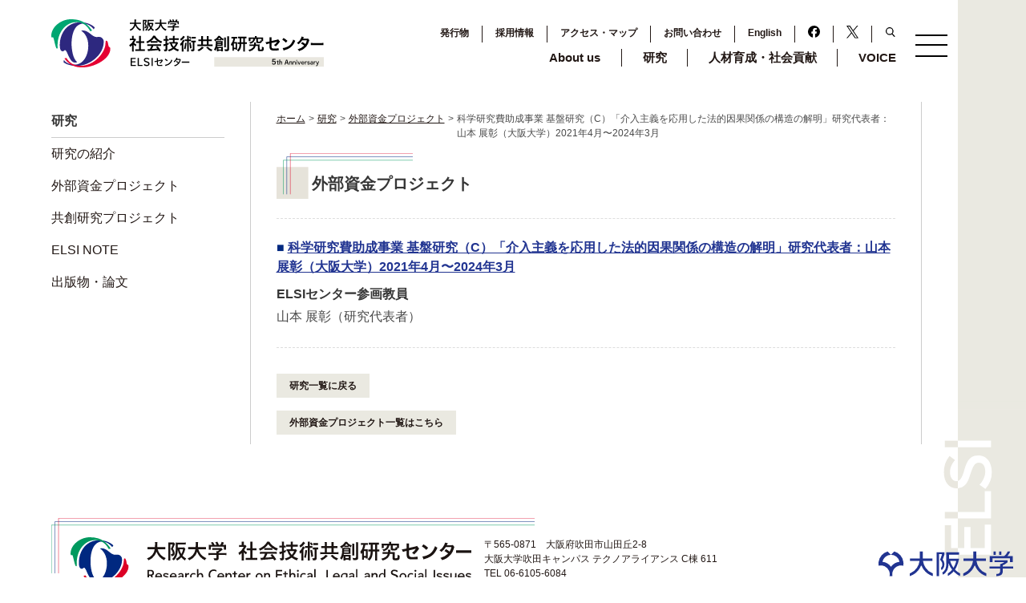

--- FILE ---
content_type: text/html; charset=UTF-8
request_url: https://elsi.osaka-u.ac.jp/research/1088
body_size: 7342
content:
<!DOCTYPE html>
<html>
  <head>
    <meta charset="utf-8">
    <meta http-equiv="X-UA-Compatible" content="IE=edge">
    <meta name="viewport" content="width=device-width, initial-scale=1">
    <meta name='robots' content='index, follow, max-image-preview:large, max-snippet:-1, max-video-preview:-1' />
	<style>img:is([sizes="auto" i], [sizes^="auto," i]) { contain-intrinsic-size: 3000px 1500px }</style>
	
<!-- Google Tag Manager for WordPress by gtm4wp.com -->
<script data-cfasync="false" data-pagespeed-no-defer>
	var gtm4wp_datalayer_name = "dataLayer";
	var dataLayer = dataLayer || [];
</script>
<!-- End Google Tag Manager for WordPress by gtm4wp.com -->
	<!-- This site is optimized with the Yoast SEO plugin v26.7 - https://yoast.com/wordpress/plugins/seo/ -->
	<title>科学研究費助成事業 基盤研究（C）「介入主義を応用した法的因果関係の構造の解明」研究代表者：山本 展彰（大阪大学）2021年4月〜2024年3月 - 大阪大学 社会技術共創研究センター（ELSIセンター）</title>
	<link rel="canonical" href="https://elsi.osaka-u.ac.jp/research/1088" />
	<meta property="og:locale" content="ja_JP" />
	<meta property="og:type" content="article" />
	<meta property="og:title" content="科学研究費助成事業 基盤研究（C）「介入主義を応用した法的因果関係の構造の解明」研究代表者：山本 展彰（大阪大学）2021年4月〜2024年3月 - 大阪大学 社会技術共創研究センター（ELSIセンター）" />
	<meta property="og:url" content="https://elsi.osaka-u.ac.jp/research/1088" />
	<meta property="og:site_name" content="大阪大学 社会技術共創研究センター（ELSIセンター）" />
	<meta property="article:publisher" content="https://www.facebook.com/ELSIOsakaUniv/" />
	<meta property="article:modified_time" content="2025-12-03T05:56:36+00:00" />
	<meta property="og:image" content="https://elsi.osaka-u.ac.jp/system/wp-content/uploads/2020/03/cropped-favicon-1.png" />
	<meta property="og:image:width" content="512" />
	<meta property="og:image:height" content="512" />
	<meta property="og:image:type" content="image/png" />
	<meta name="twitter:card" content="summary_large_image" />
	<meta name="twitter:site" content="@ELSI_center" />
	<meta name="twitter:label1" content="推定読み取り時間" />
	<meta name="twitter:data1" content="1分" />
	<script type="application/ld+json" class="yoast-schema-graph">{"@context":"https://schema.org","@graph":[{"@type":"WebPage","@id":"https://elsi.osaka-u.ac.jp/research/1088","url":"https://elsi.osaka-u.ac.jp/research/1088","name":"科学研究費助成事業 基盤研究（C）「介入主義を応用した法的因果関係の構造の解明」研究代表者：山本 展彰（大阪大学）2021年4月〜2024年3月 - 大阪大学 社会技術共創研究センター（ELSIセンター）","isPartOf":{"@id":"https://elsi.osaka-u.ac.jp/#website"},"datePublished":"2020-10-18T07:00:05+00:00","dateModified":"2025-12-03T05:56:36+00:00","breadcrumb":{"@id":"https://elsi.osaka-u.ac.jp/research/1088#breadcrumb"},"inLanguage":"ja","potentialAction":[{"@type":"ReadAction","target":["https://elsi.osaka-u.ac.jp/research/1088"]}]},{"@type":"BreadcrumbList","@id":"https://elsi.osaka-u.ac.jp/research/1088#breadcrumb","itemListElement":[{"@type":"ListItem","position":1,"name":"ホーム","item":"https://elsi.osaka-u.ac.jp/"},{"@type":"ListItem","position":2,"name":"研究","item":"https://elsi.osaka-u.ac.jp/research"},{"@type":"ListItem","position":3,"name":"科学研究費助成事業 基盤研究（C）「介入主義を応用した法的因果関係の構造の解明」研究代表者：山本 展彰（大阪大学）2021年4月〜2024年3月"}]},{"@type":"WebSite","@id":"https://elsi.osaka-u.ac.jp/#website","url":"https://elsi.osaka-u.ac.jp/","name":"大阪大学 社会技術共創研究センター（ELSIセンター）","description":"社会技術共創研究センター、通称ELSI（エルシー）センターは、新規科学技術の倫理的・法的・社会的課題（ELSI: Ethical, Legal and Social Issues）に関する総合的かつ学際的な研究・実践組織として、2020年4月に大阪大学に設置されました。","publisher":{"@id":"https://elsi.osaka-u.ac.jp/#organization"},"alternateName":"ELSIセンター","potentialAction":[{"@type":"SearchAction","target":{"@type":"EntryPoint","urlTemplate":"https://elsi.osaka-u.ac.jp/?s={search_term_string}"},"query-input":{"@type":"PropertyValueSpecification","valueRequired":true,"valueName":"search_term_string"}}],"inLanguage":"ja"},{"@type":"Organization","@id":"https://elsi.osaka-u.ac.jp/#organization","name":"大阪大学 社会技術共創研究センター","alternateName":"ELSIセンター","url":"https://elsi.osaka-u.ac.jp/","logo":{"@type":"ImageObject","inLanguage":"ja","@id":"https://elsi.osaka-u.ac.jp/#/schema/logo/image/","url":"https://elsi.osaka-u.ac.jp/system/wp-content/uploads/2020/03/cropped-favicon-1.png","contentUrl":"https://elsi.osaka-u.ac.jp/system/wp-content/uploads/2020/03/cropped-favicon-1.png","width":512,"height":512,"caption":"大阪大学 社会技術共創研究センター"},"image":{"@id":"https://elsi.osaka-u.ac.jp/#/schema/logo/image/"},"sameAs":["https://www.facebook.com/ELSIOsakaUniv/","https://x.com/ELSI_center"]}]}</script>
	<!-- / Yoast SEO plugin. -->


<link rel='dns-prefetch' href='//fonts.googleapis.com' />
<link rel='dns-prefetch' href='//cdn.jsdelivr.net' />
<link rel='stylesheet' id='wp-block-library-css' href='https://elsi.osaka-u.ac.jp/system/wp-includes/css/dist/block-library/style.min.css?ver=6.8.3' type='text/css' media='all' />
<style id='classic-theme-styles-inline-css' type='text/css'>
/*! This file is auto-generated */
.wp-block-button__link{color:#fff;background-color:#32373c;border-radius:9999px;box-shadow:none;text-decoration:none;padding:calc(.667em + 2px) calc(1.333em + 2px);font-size:1.125em}.wp-block-file__button{background:#32373c;color:#fff;text-decoration:none}
</style>
<style id='safe-svg-svg-icon-style-inline-css' type='text/css'>
.safe-svg-cover{text-align:center}.safe-svg-cover .safe-svg-inside{display:inline-block;max-width:100%}.safe-svg-cover svg{fill:currentColor;height:100%;max-height:100%;max-width:100%;width:100%}

</style>
<style id='global-styles-inline-css' type='text/css'>
:root{--wp--preset--aspect-ratio--square: 1;--wp--preset--aspect-ratio--4-3: 4/3;--wp--preset--aspect-ratio--3-4: 3/4;--wp--preset--aspect-ratio--3-2: 3/2;--wp--preset--aspect-ratio--2-3: 2/3;--wp--preset--aspect-ratio--16-9: 16/9;--wp--preset--aspect-ratio--9-16: 9/16;--wp--preset--color--black: #000000;--wp--preset--color--cyan-bluish-gray: #abb8c3;--wp--preset--color--white: #ffffff;--wp--preset--color--pale-pink: #f78da7;--wp--preset--color--vivid-red: #cf2e2e;--wp--preset--color--luminous-vivid-orange: #ff6900;--wp--preset--color--luminous-vivid-amber: #fcb900;--wp--preset--color--light-green-cyan: #7bdcb5;--wp--preset--color--vivid-green-cyan: #00d084;--wp--preset--color--pale-cyan-blue: #8ed1fc;--wp--preset--color--vivid-cyan-blue: #0693e3;--wp--preset--color--vivid-purple: #9b51e0;--wp--preset--gradient--vivid-cyan-blue-to-vivid-purple: linear-gradient(135deg,rgba(6,147,227,1) 0%,rgb(155,81,224) 100%);--wp--preset--gradient--light-green-cyan-to-vivid-green-cyan: linear-gradient(135deg,rgb(122,220,180) 0%,rgb(0,208,130) 100%);--wp--preset--gradient--luminous-vivid-amber-to-luminous-vivid-orange: linear-gradient(135deg,rgba(252,185,0,1) 0%,rgba(255,105,0,1) 100%);--wp--preset--gradient--luminous-vivid-orange-to-vivid-red: linear-gradient(135deg,rgba(255,105,0,1) 0%,rgb(207,46,46) 100%);--wp--preset--gradient--very-light-gray-to-cyan-bluish-gray: linear-gradient(135deg,rgb(238,238,238) 0%,rgb(169,184,195) 100%);--wp--preset--gradient--cool-to-warm-spectrum: linear-gradient(135deg,rgb(74,234,220) 0%,rgb(151,120,209) 20%,rgb(207,42,186) 40%,rgb(238,44,130) 60%,rgb(251,105,98) 80%,rgb(254,248,76) 100%);--wp--preset--gradient--blush-light-purple: linear-gradient(135deg,rgb(255,206,236) 0%,rgb(152,150,240) 100%);--wp--preset--gradient--blush-bordeaux: linear-gradient(135deg,rgb(254,205,165) 0%,rgb(254,45,45) 50%,rgb(107,0,62) 100%);--wp--preset--gradient--luminous-dusk: linear-gradient(135deg,rgb(255,203,112) 0%,rgb(199,81,192) 50%,rgb(65,88,208) 100%);--wp--preset--gradient--pale-ocean: linear-gradient(135deg,rgb(255,245,203) 0%,rgb(182,227,212) 50%,rgb(51,167,181) 100%);--wp--preset--gradient--electric-grass: linear-gradient(135deg,rgb(202,248,128) 0%,rgb(113,206,126) 100%);--wp--preset--gradient--midnight: linear-gradient(135deg,rgb(2,3,129) 0%,rgb(40,116,252) 100%);--wp--preset--font-size--small: 13px;--wp--preset--font-size--medium: 20px;--wp--preset--font-size--large: 36px;--wp--preset--font-size--x-large: 42px;--wp--preset--spacing--20: 0.44rem;--wp--preset--spacing--30: 0.67rem;--wp--preset--spacing--40: 1rem;--wp--preset--spacing--50: 1.5rem;--wp--preset--spacing--60: 2.25rem;--wp--preset--spacing--70: 3.38rem;--wp--preset--spacing--80: 5.06rem;--wp--preset--shadow--natural: 6px 6px 9px rgba(0, 0, 0, 0.2);--wp--preset--shadow--deep: 12px 12px 50px rgba(0, 0, 0, 0.4);--wp--preset--shadow--sharp: 6px 6px 0px rgba(0, 0, 0, 0.2);--wp--preset--shadow--outlined: 6px 6px 0px -3px rgba(255, 255, 255, 1), 6px 6px rgba(0, 0, 0, 1);--wp--preset--shadow--crisp: 6px 6px 0px rgba(0, 0, 0, 1);}:where(.is-layout-flex){gap: 0.5em;}:where(.is-layout-grid){gap: 0.5em;}body .is-layout-flex{display: flex;}.is-layout-flex{flex-wrap: wrap;align-items: center;}.is-layout-flex > :is(*, div){margin: 0;}body .is-layout-grid{display: grid;}.is-layout-grid > :is(*, div){margin: 0;}:where(.wp-block-columns.is-layout-flex){gap: 2em;}:where(.wp-block-columns.is-layout-grid){gap: 2em;}:where(.wp-block-post-template.is-layout-flex){gap: 1.25em;}:where(.wp-block-post-template.is-layout-grid){gap: 1.25em;}.has-black-color{color: var(--wp--preset--color--black) !important;}.has-cyan-bluish-gray-color{color: var(--wp--preset--color--cyan-bluish-gray) !important;}.has-white-color{color: var(--wp--preset--color--white) !important;}.has-pale-pink-color{color: var(--wp--preset--color--pale-pink) !important;}.has-vivid-red-color{color: var(--wp--preset--color--vivid-red) !important;}.has-luminous-vivid-orange-color{color: var(--wp--preset--color--luminous-vivid-orange) !important;}.has-luminous-vivid-amber-color{color: var(--wp--preset--color--luminous-vivid-amber) !important;}.has-light-green-cyan-color{color: var(--wp--preset--color--light-green-cyan) !important;}.has-vivid-green-cyan-color{color: var(--wp--preset--color--vivid-green-cyan) !important;}.has-pale-cyan-blue-color{color: var(--wp--preset--color--pale-cyan-blue) !important;}.has-vivid-cyan-blue-color{color: var(--wp--preset--color--vivid-cyan-blue) !important;}.has-vivid-purple-color{color: var(--wp--preset--color--vivid-purple) !important;}.has-black-background-color{background-color: var(--wp--preset--color--black) !important;}.has-cyan-bluish-gray-background-color{background-color: var(--wp--preset--color--cyan-bluish-gray) !important;}.has-white-background-color{background-color: var(--wp--preset--color--white) !important;}.has-pale-pink-background-color{background-color: var(--wp--preset--color--pale-pink) !important;}.has-vivid-red-background-color{background-color: var(--wp--preset--color--vivid-red) !important;}.has-luminous-vivid-orange-background-color{background-color: var(--wp--preset--color--luminous-vivid-orange) !important;}.has-luminous-vivid-amber-background-color{background-color: var(--wp--preset--color--luminous-vivid-amber) !important;}.has-light-green-cyan-background-color{background-color: var(--wp--preset--color--light-green-cyan) !important;}.has-vivid-green-cyan-background-color{background-color: var(--wp--preset--color--vivid-green-cyan) !important;}.has-pale-cyan-blue-background-color{background-color: var(--wp--preset--color--pale-cyan-blue) !important;}.has-vivid-cyan-blue-background-color{background-color: var(--wp--preset--color--vivid-cyan-blue) !important;}.has-vivid-purple-background-color{background-color: var(--wp--preset--color--vivid-purple) !important;}.has-black-border-color{border-color: var(--wp--preset--color--black) !important;}.has-cyan-bluish-gray-border-color{border-color: var(--wp--preset--color--cyan-bluish-gray) !important;}.has-white-border-color{border-color: var(--wp--preset--color--white) !important;}.has-pale-pink-border-color{border-color: var(--wp--preset--color--pale-pink) !important;}.has-vivid-red-border-color{border-color: var(--wp--preset--color--vivid-red) !important;}.has-luminous-vivid-orange-border-color{border-color: var(--wp--preset--color--luminous-vivid-orange) !important;}.has-luminous-vivid-amber-border-color{border-color: var(--wp--preset--color--luminous-vivid-amber) !important;}.has-light-green-cyan-border-color{border-color: var(--wp--preset--color--light-green-cyan) !important;}.has-vivid-green-cyan-border-color{border-color: var(--wp--preset--color--vivid-green-cyan) !important;}.has-pale-cyan-blue-border-color{border-color: var(--wp--preset--color--pale-cyan-blue) !important;}.has-vivid-cyan-blue-border-color{border-color: var(--wp--preset--color--vivid-cyan-blue) !important;}.has-vivid-purple-border-color{border-color: var(--wp--preset--color--vivid-purple) !important;}.has-vivid-cyan-blue-to-vivid-purple-gradient-background{background: var(--wp--preset--gradient--vivid-cyan-blue-to-vivid-purple) !important;}.has-light-green-cyan-to-vivid-green-cyan-gradient-background{background: var(--wp--preset--gradient--light-green-cyan-to-vivid-green-cyan) !important;}.has-luminous-vivid-amber-to-luminous-vivid-orange-gradient-background{background: var(--wp--preset--gradient--luminous-vivid-amber-to-luminous-vivid-orange) !important;}.has-luminous-vivid-orange-to-vivid-red-gradient-background{background: var(--wp--preset--gradient--luminous-vivid-orange-to-vivid-red) !important;}.has-very-light-gray-to-cyan-bluish-gray-gradient-background{background: var(--wp--preset--gradient--very-light-gray-to-cyan-bluish-gray) !important;}.has-cool-to-warm-spectrum-gradient-background{background: var(--wp--preset--gradient--cool-to-warm-spectrum) !important;}.has-blush-light-purple-gradient-background{background: var(--wp--preset--gradient--blush-light-purple) !important;}.has-blush-bordeaux-gradient-background{background: var(--wp--preset--gradient--blush-bordeaux) !important;}.has-luminous-dusk-gradient-background{background: var(--wp--preset--gradient--luminous-dusk) !important;}.has-pale-ocean-gradient-background{background: var(--wp--preset--gradient--pale-ocean) !important;}.has-electric-grass-gradient-background{background: var(--wp--preset--gradient--electric-grass) !important;}.has-midnight-gradient-background{background: var(--wp--preset--gradient--midnight) !important;}.has-small-font-size{font-size: var(--wp--preset--font-size--small) !important;}.has-medium-font-size{font-size: var(--wp--preset--font-size--medium) !important;}.has-large-font-size{font-size: var(--wp--preset--font-size--large) !important;}.has-x-large-font-size{font-size: var(--wp--preset--font-size--x-large) !important;}
:where(.wp-block-post-template.is-layout-flex){gap: 1.25em;}:where(.wp-block-post-template.is-layout-grid){gap: 1.25em;}
:where(.wp-block-columns.is-layout-flex){gap: 2em;}:where(.wp-block-columns.is-layout-grid){gap: 2em;}
:root :where(.wp-block-pullquote){font-size: 1.5em;line-height: 1.6;}
</style>
<link rel='stylesheet' id='google-fonts-css' href='https://fonts.googleapis.com/css?family=Noto+Sans+JP%3A100%2C300%2C400%2C500%2C700%2C900&#038;display=swap&#038;subset=japanese&#038;ver=6.8.3' type='text/css' media='all' />
<link rel='stylesheet' id='swiper-css' href='https://cdn.jsdelivr.net/npm/swiper@8/swiper-bundle.min.css?ver=6.8.3' type='text/css' media='all' />
<link rel='stylesheet' id='theme-style-css' href='https://elsi.osaka-u.ac.jp/system/wp-content/themes/elsi_2024-25/style.css?ver=6.8.3' type='text/css' media='all' />
<link rel="https://api.w.org/" href="https://elsi.osaka-u.ac.jp/wp-json/" /><link rel="alternate" title="JSON" type="application/json" href="https://elsi.osaka-u.ac.jp/wp-json/wp/v2/research/1088" /><link rel="EditURI" type="application/rsd+xml" title="RSD" href="https://elsi.osaka-u.ac.jp/system/xmlrpc.php?rsd" />
<link rel='shortlink' href='https://elsi.osaka-u.ac.jp/?p=1088' />
<link rel="alternate" title="oEmbed (JSON)" type="application/json+oembed" href="https://elsi.osaka-u.ac.jp/wp-json/oembed/1.0/embed?url=https%3A%2F%2Felsi.osaka-u.ac.jp%2Fresearch%2F1088" />
<link rel="alternate" title="oEmbed (XML)" type="text/xml+oembed" href="https://elsi.osaka-u.ac.jp/wp-json/oembed/1.0/embed?url=https%3A%2F%2Felsi.osaka-u.ac.jp%2Fresearch%2F1088&#038;format=xml" />
                <script>
                    var ajaxUrl = 'https://elsi.osaka-u.ac.jp/system/wp-admin/admin-ajax.php';
                </script>
        
<!-- Google Tag Manager for WordPress by gtm4wp.com -->
<!-- GTM Container placement set to footer -->
<script data-cfasync="false" data-pagespeed-no-defer type="text/javascript">
	var dataLayer_content = {"pagePostType":"research","pagePostType2":"single-research","pagePostAuthor":"水町さん"};
	dataLayer.push( dataLayer_content );
</script>
<script data-cfasync="false" data-pagespeed-no-defer type="text/javascript">
(function(w,d,s,l,i){w[l]=w[l]||[];w[l].push({'gtm.start':
new Date().getTime(),event:'gtm.js'});var f=d.getElementsByTagName(s)[0],
j=d.createElement(s),dl=l!='dataLayer'?'&l='+l:'';j.async=true;j.src=
'//www.googletagmanager.com/gtm.js?id='+i+dl;f.parentNode.insertBefore(j,f);
})(window,document,'script','dataLayer','GTM-59QF82L');
</script>
<!-- End Google Tag Manager for WordPress by gtm4wp.com --><link rel="icon" href="https://elsi.osaka-u.ac.jp/system/wp-content/uploads/2020/03/cropped-favicon-1-32x32.png" sizes="32x32" />
<link rel="icon" href="https://elsi.osaka-u.ac.jp/system/wp-content/uploads/2020/03/cropped-favicon-1-192x192.png" sizes="192x192" />
<link rel="apple-touch-icon" href="https://elsi.osaka-u.ac.jp/system/wp-content/uploads/2020/03/cropped-favicon-1-180x180.png" />
<meta name="msapplication-TileImage" content="https://elsi.osaka-u.ac.jp/system/wp-content/uploads/2020/03/cropped-favicon-1-270x270.png" />

<!-- BEGIN GAINWP v5.4.6 Universal Analytics - https://intelligencewp.com/google-analytics-in-wordpress/ -->
<script>
(function(i,s,o,g,r,a,m){i['GoogleAnalyticsObject']=r;i[r]=i[r]||function(){
	(i[r].q=i[r].q||[]).push(arguments)},i[r].l=1*new Date();a=s.createElement(o),
	m=s.getElementsByTagName(o)[0];a.async=1;a.src=g;m.parentNode.insertBefore(a,m)
})(window,document,'script','https://www.google-analytics.com/analytics.js','ga');
  ga('create', 'UA-162348986-1', 'auto');
  ga('send', 'pageview');
</script>
<!-- END GAINWP Universal Analytics -->
    <!-- Global site tag (gtag.js) - Google Analytics -->
<script async src="https://www.googletagmanager.com/gtag/js?id=UA-162348986-1"></script>
<script>
  window.dataLayer = window.dataLayer || [];
  function gtag(){dataLayer.push(arguments);}
  gtag('js', new Date());

  gtag('config', 'UA-162348986-1');
</script>
<!-- Global site tag (gtag.js) - Google Analytics -->
<script async src="https://www.googletagmanager.com/gtag/js?id=G-19SJYX83VR"></script>
<script>
  window.dataLayer = window.dataLayer || [];
  function gtag(){dataLayer.push(arguments);}
  gtag('js', new Date());

  gtag('config', 'G-19SJYX83VR');
</script>
  </head>
  <body id="top" class="wp-singular research-template-default single single-research postid-1088 wp-theme-elsi_2024-25">  <div class="wrapper">
<header class="hero is-small">
    <div class="hero-body">
        <div class="container">
            <div class="columns is-variable is-12-mobile is-flex-touch is-vcentered">
                <h1 class="column is-4-desktop is-10-mobile is-spaced"><a href="https://elsi.osaka-u.ac.jp"><img src="https://elsi.osaka-u.ac.jp/system/wp-content/themes/elsi_2024-25/common/images/logo5th.svg" alt="大阪大学社会技術共創研究センター"></a></h1>
                <div class="column is-7-desktop is-hidden-mobile">
                    <ul class="header-nav sub-nav">
                        <li><a href="https://elsi.osaka-u.ac.jp/issue">発行物</a></li>
<li><a href="https://elsi.osaka-u.ac.jp/recruit">採用情報</a></li>
<li><a href="https://elsi.osaka-u.ac.jp/access">アクセス・マップ</a></li>
<li><a href="https://elsi.osaka-u.ac.jp/inquiry">お問い合わせ</a></li>
<li><a href="https://elsi.osaka-u.ac.jp/en/">English</a></li>
                        <li><a href="https://www.facebook.com/ELSIOsakaUniv/" target="_blank"><img src="https://elsi.osaka-u.ac.jp/system/wp-content/themes/elsi_2024-25/common/images/fb.svg" alt="Facebook" width="15px"></a></li>
                        <li><a href="https://twitter.com/ELSI_center" target="_blank"><img src="https://elsi.osaka-u.ac.jp/system/wp-content/themes/elsi_2024-25/common/images/x_logo.svg" alt="Twitter" width="15px"></a></li>
                        <li class="sub_end"><a class="search"><img src="https://elsi.osaka-u.ac.jp/system/wp-content/themes/elsi_2024-25/common/images/search.svg" alt="Search"></a></li>
                    </ul>
                    <div class="search_box">
                    <div class="search-form">
                    <form role="search" method="get" id="search-form" action="https://elsi.osaka-u.ac.jp/">
<input type="text" name="s" id="s" placeholder="キーワードを入力してください。"/>
<button type="submit" value="Search">Search</button>
</form>                    </div>
                    </div>
                    <ul class="header-nav">
                        <li class="dropdown-btn"><a href="https://elsi.osaka-u.ac.jp/about-us/message_5th">About us</a>
<ul class="sub-menu">
	<li><a href="https://elsi.osaka-u.ac.jp/about-us/message_5th">センター長挨拶</a></li>
	<li><a href="https://elsi.osaka-u.ac.jp/about-us/organizational_tree">組織図</a></li>
	<li><a href="https://elsi.osaka-u.ac.jp/about-us/member_list">スタッフリスト</a></li>
	<li><a href="https://elsi.osaka-u.ac.jp/about-us/history">沿革</a></li>
	<li><a href="https://elsi.osaka-u.ac.jp/about-us/logo">ロゴマークについて</a></li>
	<li><a href="https://elsi.osaka-u.ac.jp/what_elsi">ELSIとは</a></li>
</ul>
</li>
<li class="dropdown-btn"><a href="https://elsi.osaka-u.ac.jp/research">研究</a>
<ul class="sub-menu">
	<li><a href="https://elsi.osaka-u.ac.jp/research">研究の紹介</a></li>
	<li><a href="https://elsi.osaka-u.ac.jp/research/research_category/outside-fund-project">外部資金プロジェクト</a></li>
	<li><a href="https://elsi.osaka-u.ac.jp/research/research_category/cocreation">共創研究プロジェクト</a></li>
	<li><a href="https://elsi.osaka-u.ac.jp/research/research_category/elsi_note">ELSI NOTE</a></li>
	<li><a href="https://elsi.osaka-u.ac.jp/research/research_category/issue">出版物・論文</a></li>
</ul>
</li>
<li><a href="https://elsi.osaka-u.ac.jp/contributions">人材育成・社会貢献</a></li>
<li class="dropdown-btn"><a href="https://elsi.osaka-u.ac.jp/voice">VOICE</a>
<ul class="sub-menu">
	<li><a href="https://elsi.osaka-u.ac.jp/elsi_voice">ELSI VOICE</a></li>
	<li><a href="https://elsi.osaka-u.ac.jp/researcher_voice">インタビュー</a></li>
	<li><a href="https://elsi.osaka-u.ac.jp/program_tool">教育プログラム・ツール</a></li>
</ul>
</li>
                    </ul>
                </div>

                <div class="column is-1-desktop is-2-mobile has-text-right-touch">
                    <div class="menu-trigger" href="">
                        <span></span>
                        <span></span>
                        <span></span>
                    </div>        
                </div>        
            </div>        </div>
        </div>
    </header>    <section class="section">
      <div class="container">
        <div class="columns">
        <div class="column is-11-desktop">
        <div class="columns is-variable is-8-desktop">
        <div class="column is-3-desktop is-hidden-touch">
            <ul class="contents-nav">
                <li><strong>研究</strong></li>
                <li><a href="https://elsi.osaka-u.ac.jp/research">研究の紹介</a></li>
<li><a href="https://elsi.osaka-u.ac.jp/research/research_category/outside-fund-project">外部資金プロジェクト</a></li>
<li><a href="https://elsi.osaka-u.ac.jp/research/research_category/cocreation">共創研究プロジェクト</a></li>
<li><a href="https://elsi.osaka-u.ac.jp/research/research_category/elsi_note">ELSI NOTE</a></li>
<li><a href="https://elsi.osaka-u.ac.jp/research/research_category/issue">出版物・論文</a></li>
            </ul>
        </div>
        <div class="column is-9-desktop border-left border-right">
          <ul class="breadcrumb-list is-hidden-touch"><li><a href="https://elsi.osaka-u.ac.jp">ホーム</a></li><span> &gt; </span><li><a href="https://elsi.osaka-u.ac.jp/research">研究</a></li><span> &gt; </span><li><a href="https://elsi.osaka-u.ac.jp/research/research_category/outside-fund-project">外部資金プロジェクト</a></li><span> &gt; </span><li>科学研究費助成事業 基盤研究（C）「介入主義を応用した法的因果関係の構造の解明」研究代表者：山本 展彰（大阪大学）2021年4月〜2024年3月</li></ul>            <div class="content">
<!-- 外部資金プロジェクト -->
				<h1 class="title">外部資金プロジェクト</h1>
				<dl class="notes_list">
                                                      <dt><a href="https://kaken.nii.ac.jp/ja/grant/KAKENHI-PROJECT-21K01112/" target="_blank">科学研究費助成事業 基盤研究（C）「介入主義を応用した法的因果関係の構造の解明」研究代表者：山本 展彰（大阪大学）2021年4月〜2024年3月</a></dt>
        <dd>
                    <p><strong>ELSIセンター参画教員</strong><br>山本 展彰（研究代表者）</p>
          </dd>
            </dl>
        <p class="btn_Area"><a class="button" href="https://elsi.osaka-u.ac.jp/research">研究一覧に戻る</a></p>
        <a class="button" href="https://elsi.osaka-u.ac.jp/research/research_category/outside-fund-project">外部資金プロジェクト一覧はこちら</a>
<!-- 外部資金プロジェクト ここまで -->
            </div>
            <div class="footer-nav is-hidden-desktop">
            <ul class="contents-nav">
                <li><strong>研究</strong></li>
                <li><a href="https://elsi.osaka-u.ac.jp/research">研究の紹介</a></li>
<li><a href="https://elsi.osaka-u.ac.jp/research/research_category/outside-fund-project">外部資金プロジェクト</a></li>
<li><a href="https://elsi.osaka-u.ac.jp/research/research_category/cocreation">共創研究プロジェクト</a></li>
<li><a href="https://elsi.osaka-u.ac.jp/research/research_category/elsi_note">ELSI NOTE</a></li>
<li><a href="https://elsi.osaka-u.ac.jp/research/research_category/issue">出版物・論文</a></li>
            </ul>
</div>
          </div>
        </div>
      </div>
        </div>
      </div>
    </section>
    <footer>
  <div class="container">
    <div class="columns is-centered">
      <div class="column is-10-tablet is-flex-desktop">
      <p><img src="https://elsi.osaka-u.ac.jp/system/wp-content/themes/elsi_2024-25/common/images/footer_logo.svg" alt="大阪大学社会技術共創研究センター"></p>
      <address>〒565-0871　大阪府吹田市山田丘2-8<br>大阪大学吹田キャンパス テクノアライアンス C棟 611<br>TEL 06-6105-6084</address>
    </div>
    <div class="column is-2-tablet osaka-univ image">
      <a href="https://www.osaka-u.ac.jp/ja" target="_blank"><img src="https://elsi.osaka-u.ac.jp/system/wp-content/themes/elsi_2024-25/common/images/osaka-univ.svg" alt="大阪大学"></a>
    </div>
    </div>
  </div>
</footer>
      <nav>
<div class="menu">
<div class="container">
  
<form role="search" method="get" id="search-form" action="https://elsi.osaka-u.ac.jp/">
<input type="text" name="s" id="s" placeholder="キーワードを入力してください。"/>
<button type="submit" value="Search">Search</button>
</form><ul>
   <!-- <li><strong>ELSIとは</strong>-->
      <ul>
    </ul>
  </li>
</ul>
<ul>
  <li><strong>About us</strong>
    <ul>
    <li><a href="https://elsi.osaka-u.ac.jp/about-us/message_5th">センター長挨拶</a></li>
<li><a href="https://elsi.osaka-u.ac.jp/about-us/organizational_tree">組織図</a></li>
<li><a href="https://elsi.osaka-u.ac.jp/about-us/member_list">スタッフリスト</a></li>
<li><a href="https://elsi.osaka-u.ac.jp/about-us/history">沿革</a></li>
<li><a href="https://elsi.osaka-u.ac.jp/about-us/logo">ロゴマークについて</a></li>
<li><a href="https://elsi.osaka-u.ac.jp/what_elsi">ELSIとは</a></li>
    </ul>
  </li>
</ul>
<ul>
  <li><strong>研究</strong>
    <ul>
    <li><a href="https://elsi.osaka-u.ac.jp/research">研究の紹介</a></li>
<li><a href="https://elsi.osaka-u.ac.jp/research/research_category/outside-fund-project">外部資金プロジェクト</a></li>
<li><a href="https://elsi.osaka-u.ac.jp/research/research_category/cocreation">共創研究プロジェクト</a></li>
<li><a href="https://elsi.osaka-u.ac.jp/research/research_category/elsi_note">ELSI NOTE</a></li>
<li><a href="https://elsi.osaka-u.ac.jp/research/research_category/issue">出版物・論文</a></li>
  </ul>
  </li>
</ul>
<ul>
  <li><strong>人材育成・社会貢献</strong>
    <ul>
    <li><a href="https://elsi.osaka-u.ac.jp/contributions">人材育成・社会貢献活動 一覧</a>
<ul class="sub-menu">
	<li><a href="https://elsi.osaka-u.ac.jp/contributions/activities/education">人材育成 一覧</a></li>
	<li><a href="https://elsi.osaka-u.ac.jp/contributions/activities/cocreation">共創実践 一覧</a></li>
	<li><a href="https://elsi.osaka-u.ac.jp/contributions/activities/collaboration">協働形成 一覧</a></li>
</ul>
</li>
  </ul>
  </li>
</ul>
<ul>
  <li><strong>VOICE</strong>
    <ul>
    <li><a href="https://elsi.osaka-u.ac.jp/voice">VOICEの紹介</a></li>
<li><a href="https://elsi.osaka-u.ac.jp/elsi_voice">ELSI VOICE 一覧</a></li>
<li><a href="https://elsi.osaka-u.ac.jp/researcher_voice">インタビュー 一覧</a></li>
<li><a href="https://elsi.osaka-u.ac.jp/program_tool">教育プログラム・ツール一覧</a></li>
  </ul>
  </li>
</ul>
<ul class="sub_mobile">
    <li><a href="https://elsi.osaka-u.ac.jp/issue">発行物</a></li>
<li><a href="https://elsi.osaka-u.ac.jp/recruit">採用情報</a></li>
<li><a href="https://elsi.osaka-u.ac.jp/media">メディア掲載一覧</a></li>
<li><a href="https://elsi.osaka-u.ac.jp/report">報告書</a></li>
<li><a href="https://elsi.osaka-u.ac.jp/access">アクセス・マップ</a></li>
<li><a rel="privacy-policy" href="https://elsi.osaka-u.ac.jp/privacy-policy">プライバシーポリシー</a></li>
<li><a href="https://elsi.osaka-u.ac.jp/inquiry">お問い合わせ</a></li>
<li><a target="_blank" href="https://www.facebook.com/ELSIOsakaUniv/">Facebook</a></li>
<li><a target="_blank" href="https://twitter.com/ELSI_center">X（旧 Twitter）</a></li>
<li><a href="https://elsi.osaka-u.ac.jp/en/">English</a></li>
</ul>
</div>
</div>
</nav>
<div class="overlay"></div>
</div>
    <script type="speculationrules">
{"prefetch":[{"source":"document","where":{"and":[{"href_matches":"\/*"},{"not":{"href_matches":["\/system\/wp-*.php","\/system\/wp-admin\/*","\/system\/wp-content\/uploads\/*","\/system\/wp-content\/*","\/system\/wp-content\/plugins\/*","\/system\/wp-content\/themes\/elsi_2024-25\/*","\/*\\?(.+)"]}},{"not":{"selector_matches":"a[rel~=\"nofollow\"]"}},{"not":{"selector_matches":".no-prefetch, .no-prefetch a"}}]},"eagerness":"conservative"}]}
</script>

<!-- GTM Container placement set to footer -->
<!-- Google Tag Manager (noscript) -->
				<noscript><iframe src="https://www.googletagmanager.com/ns.html?id=GTM-59QF82L" height="0" width="0" style="display:none;visibility:hidden" aria-hidden="true"></iframe></noscript>
<!-- End Google Tag Manager (noscript) --><script type="text/javascript" src="https://elsi.osaka-u.ac.jp/system/wp-content/plugins/duracelltomi-google-tag-manager/dist/js/gtm4wp-form-move-tracker.js?ver=1.22.3" id="gtm4wp-form-move-tracker-js"></script>
<script type="text/javascript" src="https://ajax.googleapis.com/ajax/libs/jquery/3.4.1/jquery.min.js" id="jquery-js"></script>
<script type="text/javascript" src="https://elsi.osaka-u.ac.jp/system/wp-content/themes/elsi_2024-25/common/js/common.js" id="uikit-js"></script>
  </body>
</html>


--- FILE ---
content_type: text/css
request_url: https://elsi.osaka-u.ac.jp/system/wp-content/themes/elsi_2024-25/style.css?ver=6.8.3
body_size: 139
content:
@charset "UTF-8";
/*
Theme Name: 1-2025大阪大学 社会技術共創研究センター　Webサイトテンプレート
Version: 2024.12.3
Author: Hiroto Ueda (coban.lab)
Author URI: https://cobanlab.net
*/

@import url("common/css/common.css");

--- FILE ---
content_type: text/css
request_url: https://elsi.osaka-u.ac.jp/system/wp-content/themes/elsi_2024-25/common/css/common.css
body_size: 33415
content:
@charset "UTF-8";
/*! bulma.io v0.8.0 | MIT License | github.com/jgthms/bulma */
@-webkit-keyframes spinAround {
  from {
    -webkit-transform: rotate(0deg);
            transform: rotate(0deg);
  }
  to {
    -webkit-transform: rotate(359deg);
            transform: rotate(359deg);
  }
}
@keyframes spinAround {
  from {
    -webkit-transform: rotate(0deg);
            transform: rotate(0deg);
  }
  to {
    -webkit-transform: rotate(359deg);
            transform: rotate(359deg);
  }
}
.tabs, .pagination-previous,
.pagination-next,
.pagination-link,
.pagination-ellipsis, .breadcrumb, .file, .button, .is-unselectable, .modal-close, .delete {
  -webkit-touch-callout: none;
  -webkit-user-select: none;
  -moz-user-select: none;
  -ms-user-select: none;
  user-select: none;
}

.navbar-link:not(.is-arrowless)::after, .select:not(.is-multiple):not(.is-loading)::after {
  border: 3px solid transparent;
  border-radius: 2px;
  border-right: 0;
  border-top: 0;
  content: " ";
  display: block;
  height: 0.625em;
  margin-top: -0.4375em;
  pointer-events: none;
  position: absolute;
  top: 50%;
  -webkit-transform: rotate(-45deg);
          transform: rotate(-45deg);
  -webkit-transform-origin: center;
          transform-origin: center;
  width: 0.625em;
}

.tabs:not(:last-child), .pagination:not(:last-child), .message:not(:last-child), .list:not(:last-child), .level:not(:last-child), .breadcrumb:not(:last-child), .highlight:not(:last-child), .block:not(:last-child), .title:not(:last-child),
.subtitle:not(:last-child), .table-container:not(:last-child), .table:not(:last-child), .progress:not(:last-child), .notification:not(:last-child), .content:not(:last-child), .box:not(:last-child) {
  margin-bottom: 1.5rem;
}

.modal-close, .delete {
  -moz-appearance: none;
  -webkit-appearance: none;
  background-color: rgba(10, 10, 10, 0.2);
  border: none;
  border-radius: 290486px;
  cursor: pointer;
  pointer-events: auto;
  display: inline-block;
  -webkit-box-flex: 0;
      -ms-flex-positive: 0;
          flex-grow: 0;
  -ms-flex-negative: 0;
      flex-shrink: 0;
  font-size: 0;
  height: 20px;
  max-height: 20px;
  max-width: 20px;
  min-height: 20px;
  min-width: 20px;
  outline: none;
  position: relative;
  vertical-align: top;
  width: 20px;
}
.modal-close::before, .delete::before, .modal-close::after, .delete::after {
  background-color: hsl(0, 0%, 100%);
  content: "";
  display: block;
  left: 50%;
  position: absolute;
  top: 50%;
  -webkit-transform: translateX(-50%) translateY(-50%) rotate(45deg);
          transform: translateX(-50%) translateY(-50%) rotate(45deg);
  -webkit-transform-origin: center center;
          transform-origin: center center;
}
.modal-close::before, .delete::before {
  height: 2px;
  width: 50%;
}
.modal-close::after, .delete::after {
  height: 50%;
  width: 2px;
}
.modal-close:hover, .delete:hover, .modal-close:focus, .delete:focus {
  background-color: rgba(10, 10, 10, 0.3);
}
.modal-close:active, .delete:active {
  background-color: rgba(10, 10, 10, 0.4);
}
.is-small.modal-close, .is-small.delete {
  height: 16px;
  max-height: 16px;
  max-width: 16px;
  min-height: 16px;
  min-width: 16px;
  width: 16px;
}
.is-medium.modal-close, .is-medium.delete {
  height: 24px;
  max-height: 24px;
  max-width: 24px;
  min-height: 24px;
  min-width: 24px;
  width: 24px;
}
.is-large.modal-close, .is-large.delete {
  height: 32px;
  max-height: 32px;
  max-width: 32px;
  min-height: 32px;
  min-width: 32px;
  width: 32px;
}

.control.is-loading::after, .select.is-loading::after, .loader, .button.is-loading::after {
  -webkit-animation: spinAround 500ms infinite linear;
          animation: spinAround 500ms infinite linear;
  border: 2px solid hsl(0, 0%, 86%);
  border-radius: 290486px;
  border-right-color: transparent;
  border-top-color: transparent;
  content: "";
  display: block;
  height: 1em;
  position: relative;
  width: 1em;
}

.hero-video, .modal-background, .modal, .image.is-square img,
.image.is-square .has-ratio, .image.is-1by1 img,
.image.is-1by1 .has-ratio, .image.is-5by4 img,
.image.is-5by4 .has-ratio, .image.is-4by3 img,
.image.is-4by3 .has-ratio, .image.is-3by2 img,
.image.is-3by2 .has-ratio, .image.is-5by3 img,
.image.is-5by3 .has-ratio, .image.is-16by9 img,
.image.is-16by9 .has-ratio, .image.is-2by1 img,
.image.is-2by1 .has-ratio, .image.is-3by1 img,
.image.is-3by1 .has-ratio, .image.is-4by5 img,
.image.is-4by5 .has-ratio, .image.is-3by4 img,
.image.is-3by4 .has-ratio, .image.is-2by3 img,
.image.is-2by3 .has-ratio, .image.is-3by5 img,
.image.is-3by5 .has-ratio, .image.is-9by16 img,
.image.is-9by16 .has-ratio, .image.is-1by2 img,
.image.is-1by2 .has-ratio, .image.is-1by3 img,
.image.is-1by3 .has-ratio, .is-overlay {
  bottom: 0;
  left: 0;
  position: absolute;
  right: 0;
  top: 0;
}

.pagination-previous,
.pagination-next,
.pagination-link,
.pagination-ellipsis, .file-cta,
.file-name, .select select, .textarea, .input, .button {
  -moz-appearance: none;
  -webkit-appearance: none;
  -webkit-box-align: center;
      -ms-flex-align: center;
          align-items: center;
  border: 1px solid transparent;
  border-radius: 4px;
  -webkit-box-shadow: none;
          box-shadow: none;
  display: -webkit-inline-box;
  display: -ms-inline-flexbox;
  display: inline-flex;
  font-size: 1rem;
  height: 2.5em;
  -webkit-box-pack: start;
      -ms-flex-pack: start;
          justify-content: flex-start;
  line-height: 1.5;
  padding-bottom: calc(0.5em - 1px);
  padding-left: calc(0.75em - 1px);
  padding-right: calc(0.75em - 1px);
  padding-top: calc(0.5em - 1px);
  position: relative;
  vertical-align: top;
}
.pagination-previous:focus,
.pagination-next:focus,
.pagination-link:focus,
.pagination-ellipsis:focus, .file-cta:focus,
.file-name:focus, .select select:focus, .textarea:focus, .input:focus, .button:focus, .is-focused.pagination-previous,
.is-focused.pagination-next,
.is-focused.pagination-link,
.is-focused.pagination-ellipsis, .is-focused.file-cta,
.is-focused.file-name, .select select.is-focused, .is-focused.textarea, .is-focused.input, .is-focused.button, .pagination-previous:active,
.pagination-next:active,
.pagination-link:active,
.pagination-ellipsis:active, .file-cta:active,
.file-name:active, .select select:active, .textarea:active, .input:active, .button:active, .is-active.pagination-previous,
.is-active.pagination-next,
.is-active.pagination-link,
.is-active.pagination-ellipsis, .is-active.file-cta,
.is-active.file-name, .select select.is-active, .is-active.textarea, .is-active.input, .is-active.button {
  outline: none;
}
[disabled].pagination-previous,
[disabled].pagination-next,
[disabled].pagination-link,
[disabled].pagination-ellipsis, [disabled].file-cta,
[disabled].file-name, .select select[disabled], [disabled].textarea, [disabled].input, [disabled].button, fieldset[disabled] .pagination-previous,
fieldset[disabled] .pagination-next,
fieldset[disabled] .pagination-link,
fieldset[disabled] .pagination-ellipsis, fieldset[disabled] .file-cta,
fieldset[disabled] .file-name, fieldset[disabled] .select select, .select fieldset[disabled] select, fieldset[disabled] .textarea, fieldset[disabled] .input, fieldset[disabled] .button {
  cursor: not-allowed;
}

/*! minireset.css v0.0.6 | MIT License | github.com/jgthms/minireset.css */
html,
body,
p,
ol,
ul,
li,
dl,
dt,
dd,
blockquote,
figure,
fieldset,
legend,
textarea,
pre,
iframe,
hr,
h1,
h2,
h3,
h4,
h5,
h6 {
  margin: 0;
  padding: 0;
}

h1,
h2,
h3,
h4,
h5,
h6 {
  font-size: 100%;
  font-weight: normal;
}

ul {
  list-style: none;
}

button,
input,
select,
textarea {
  margin: 0;
}

html {
  -webkit-box-sizing: border-box;
          box-sizing: border-box;
}

*, *::before, *::after {
  -webkit-box-sizing: inherit;
          box-sizing: inherit;
}

img,
video {
  height: auto;
  max-width: 100%;
}

iframe {
  border: 0;
}

table {
  border-collapse: collapse;
  border-spacing: 0;
}

td,
th {
  padding: 0;
}
td:not([align]),
th:not([align]) {
  text-align: left;
}

html {
  background-color: hsl(0, 0%, 100%);
  font-size: 16px;
  -moz-osx-font-smoothing: grayscale;
  -webkit-font-smoothing: antialiased;
  min-width: 300px;
  overflow-x: hidden;
  overflow-y: scroll;
  text-rendering: optimizeLegibility;
  -webkit-text-size-adjust: 100%;
     -moz-text-size-adjust: 100%;
      -ms-text-size-adjust: 100%;
          text-size-adjust: 100%;
}

article,
aside,
figure,
footer,
header,
hgroup,
section {
  display: block;
}

body,
button,
input,
select,
textarea {
  font-family: BlinkMacSystemFont, -apple-system, "Segoe UI", "Roboto", "Oxygen", "Ubuntu", "Cantarell", "Fira Sans", "Droid Sans", "Helvetica Neue", "Helvetica", "Arial", sans-serif;
}

code,
pre {
  -moz-osx-font-smoothing: auto;
  -webkit-font-smoothing: auto;
  font-family: monospace;
}

body {
  color: hsl(0, 0%, 29%);
  font-size: 1em;
  font-weight: 400;
  line-height: 1.5;
}

a {
  color: hsl(217, 71%, 53%);
  cursor: pointer;
  text-decoration: none;
}
a strong {
  color: currentColor;
}
a:hover {
  color: hsl(0, 0%, 21%);
}

code {
  background-color: hsl(0, 0%, 96%);
  color: hsl(348, 86%, 61%);
  font-size: 0.875em;
  font-weight: normal;
  padding: 0.25em 0.5em 0.25em;
}

hr {
  background-color: hsl(0, 0%, 96%);
  border: none;
  display: block;
  height: 2px;
  margin: 1.5rem 0;
}

img {
  height: auto;
  max-width: 100%;
}

input[type=checkbox],
input[type=radio] {
  vertical-align: baseline;
}

small {
  font-size: 0.875em;
}

span {
  font-style: inherit;
  font-weight: inherit;
}

strong {
  color: hsl(0, 0%, 21%);
  font-weight: 700;
}

fieldset {
  border: none;
}

pre {
  -webkit-overflow-scrolling: touch;
  background-color: hsl(0, 0%, 96%);
  color: hsl(0, 0%, 29%);
  font-size: 0.875em;
  overflow-x: auto;
  padding: 1.25rem 1.5rem;
  white-space: pre;
  word-wrap: normal;
}
pre code {
  background-color: transparent;
  color: currentColor;
  font-size: 1em;
  padding: 0;
}

table td,
table th {
  vertical-align: top;
}
table td:not([align]),
table th:not([align]) {
  text-align: left;
}
table th {
  color: hsl(0, 0%, 21%);
}

.is-clearfix::after {
  clear: both;
  content: " ";
  display: table;
}

.is-pulled-left {
  float: left !important;
}

.is-pulled-right {
  float: right !important;
}

.is-clipped {
  overflow: hidden !important;
}

.is-size-1 {
  font-size: 3rem !important;
}

.is-size-2 {
  font-size: 2.5rem !important;
}

.is-size-3 {
  font-size: 2rem !important;
}

.is-size-4 {
  font-size: 1.5rem !important;
}

.is-size-5 {
  font-size: 1.25rem !important;
}

.is-size-6 {
  font-size: 1rem !important;
}

.is-size-7 {
  font-size: 0.75rem !important;
}

@media screen and (max-width: 768px) {
  .is-size-1-mobile {
    font-size: 3rem !important;
  }
  .is-size-2-mobile {
    font-size: 2.5rem !important;
  }
  .is-size-3-mobile {
    font-size: 2rem !important;
  }
  .is-size-4-mobile {
    font-size: 1.5rem !important;
  }
  .is-size-5-mobile {
    font-size: 1.25rem !important;
  }
  .is-size-6-mobile {
    font-size: 1rem !important;
  }
  .is-size-7-mobile {
    font-size: 0.75rem !important;
  }
}
@media screen and (min-width: 769px), print {
  .is-size-1-tablet {
    font-size: 3rem !important;
  }
  .is-size-2-tablet {
    font-size: 2.5rem !important;
  }
  .is-size-3-tablet {
    font-size: 2rem !important;
  }
  .is-size-4-tablet {
    font-size: 1.5rem !important;
  }
  .is-size-5-tablet {
    font-size: 1.25rem !important;
  }
  .is-size-6-tablet {
    font-size: 1rem !important;
  }
  .is-size-7-tablet {
    font-size: 0.75rem !important;
  }
}
@media screen and (max-width: 1023px) {
  .is-size-1-touch {
    font-size: 3rem !important;
  }
  .is-size-2-touch {
    font-size: 2.5rem !important;
  }
  .is-size-3-touch {
    font-size: 2rem !important;
  }
  .is-size-4-touch {
    font-size: 1.5rem !important;
  }
  .is-size-5-touch {
    font-size: 1.25rem !important;
  }
  .is-size-6-touch {
    font-size: 1rem !important;
  }
  .is-size-7-touch {
    font-size: 0.75rem !important;
  }
}
@media screen and (min-width: 1024px) {
  .is-size-1-desktop {
    font-size: 3rem !important;
  }
  .is-size-2-desktop {
    font-size: 2.5rem !important;
  }
  .is-size-3-desktop {
    font-size: 2rem !important;
  }
  .is-size-4-desktop {
    font-size: 1.5rem !important;
  }
  .is-size-5-desktop {
    font-size: 1.25rem !important;
  }
  .is-size-6-desktop {
    font-size: 1rem !important;
  }
  .is-size-7-desktop {
    font-size: 0.75rem !important;
  }
}
@media screen and (min-width: 1216px) {
  .is-size-1-widescreen {
    font-size: 3rem !important;
  }
  .is-size-2-widescreen {
    font-size: 2.5rem !important;
  }
  .is-size-3-widescreen {
    font-size: 2rem !important;
  }
  .is-size-4-widescreen {
    font-size: 1.5rem !important;
  }
  .is-size-5-widescreen {
    font-size: 1.25rem !important;
  }
  .is-size-6-widescreen {
    font-size: 1rem !important;
  }
  .is-size-7-widescreen {
    font-size: 0.75rem !important;
  }
}
@media screen and (min-width: 1408px) {
  .is-size-1-fullhd {
    font-size: 3rem !important;
  }
  .is-size-2-fullhd {
    font-size: 2.5rem !important;
  }
  .is-size-3-fullhd {
    font-size: 2rem !important;
  }
  .is-size-4-fullhd {
    font-size: 1.5rem !important;
  }
  .is-size-5-fullhd {
    font-size: 1.25rem !important;
  }
  .is-size-6-fullhd {
    font-size: 1rem !important;
  }
  .is-size-7-fullhd {
    font-size: 0.75rem !important;
  }
}
.has-text-centered {
  text-align: center !important;
}

.has-text-justified {
  text-align: justify !important;
}

.has-text-left {
  text-align: left !important;
}

.has-text-right {
  text-align: right !important;
}

@media screen and (max-width: 768px) {
  .has-text-centered-mobile {
    text-align: center !important;
  }
}
@media screen and (min-width: 769px), print {
  .has-text-centered-tablet {
    text-align: center !important;
  }
}
@media screen and (min-width: 769px) and (max-width: 1023px) {
  .has-text-centered-tablet-only {
    text-align: center !important;
  }
}
@media screen and (max-width: 1023px) {
  .has-text-centered-touch {
    text-align: center !important;
  }
}
@media screen and (min-width: 1024px) {
  .has-text-centered-desktop {
    text-align: center !important;
  }
}
@media screen and (min-width: 1024px) and (max-width: 1215px) {
  .has-text-centered-desktop-only {
    text-align: center !important;
  }
}
@media screen and (min-width: 1216px) {
  .has-text-centered-widescreen {
    text-align: center !important;
  }
}
@media screen and (min-width: 1216px) and (max-width: 1407px) {
  .has-text-centered-widescreen-only {
    text-align: center !important;
  }
}
@media screen and (min-width: 1408px) {
  .has-text-centered-fullhd {
    text-align: center !important;
  }
}
@media screen and (max-width: 768px) {
  .has-text-justified-mobile {
    text-align: justify !important;
  }
}
@media screen and (min-width: 769px), print {
  .has-text-justified-tablet {
    text-align: justify !important;
  }
}
@media screen and (min-width: 769px) and (max-width: 1023px) {
  .has-text-justified-tablet-only {
    text-align: justify !important;
  }
}
@media screen and (max-width: 1023px) {
  .has-text-justified-touch {
    text-align: justify !important;
  }
}
@media screen and (min-width: 1024px) {
  .has-text-justified-desktop {
    text-align: justify !important;
  }
}
@media screen and (min-width: 1024px) and (max-width: 1215px) {
  .has-text-justified-desktop-only {
    text-align: justify !important;
  }
}
@media screen and (min-width: 1216px) {
  .has-text-justified-widescreen {
    text-align: justify !important;
  }
}
@media screen and (min-width: 1216px) and (max-width: 1407px) {
  .has-text-justified-widescreen-only {
    text-align: justify !important;
  }
}
@media screen and (min-width: 1408px) {
  .has-text-justified-fullhd {
    text-align: justify !important;
  }
}
@media screen and (max-width: 768px) {
  .has-text-left-mobile {
    text-align: left !important;
  }
}
@media screen and (min-width: 769px), print {
  .has-text-left-tablet {
    text-align: left !important;
  }
}
@media screen and (min-width: 769px) and (max-width: 1023px) {
  .has-text-left-tablet-only {
    text-align: left !important;
  }
}
@media screen and (max-width: 1023px) {
  .has-text-left-touch {
    text-align: left !important;
  }
}
@media screen and (min-width: 1024px) {
  .has-text-left-desktop {
    text-align: left !important;
  }
}
@media screen and (min-width: 1024px) and (max-width: 1215px) {
  .has-text-left-desktop-only {
    text-align: left !important;
  }
}
@media screen and (min-width: 1216px) {
  .has-text-left-widescreen {
    text-align: left !important;
  }
}
@media screen and (min-width: 1216px) and (max-width: 1407px) {
  .has-text-left-widescreen-only {
    text-align: left !important;
  }
}
@media screen and (min-width: 1408px) {
  .has-text-left-fullhd {
    text-align: left !important;
  }
}
@media screen and (max-width: 768px) {
  .has-text-right-mobile {
    text-align: right !important;
  }
}
@media screen and (min-width: 769px), print {
  .has-text-right-tablet {
    text-align: right !important;
  }
}
@media screen and (min-width: 769px) and (max-width: 1023px) {
  .has-text-right-tablet-only {
    text-align: right !important;
  }
}
@media screen and (max-width: 1023px) {
  .has-text-right-touch {
    text-align: right !important;
  }
}
@media screen and (min-width: 1024px) {
  .has-text-right-desktop {
    text-align: right !important;
  }
}
@media screen and (min-width: 1024px) and (max-width: 1215px) {
  .has-text-right-desktop-only {
    text-align: right !important;
  }
}
@media screen and (min-width: 1216px) {
  .has-text-right-widescreen {
    text-align: right !important;
  }
}
@media screen and (min-width: 1216px) and (max-width: 1407px) {
  .has-text-right-widescreen-only {
    text-align: right !important;
  }
}
@media screen and (min-width: 1408px) {
  .has-text-right-fullhd {
    text-align: right !important;
  }
}
.is-capitalized {
  text-transform: capitalize !important;
}

.is-lowercase {
  text-transform: lowercase !important;
}

.is-uppercase {
  text-transform: uppercase !important;
}

.is-italic {
  font-style: italic !important;
}

.has-text-white {
  color: hsl(0, 0%, 100%) !important;
}

a.has-text-white:hover, a.has-text-white:focus {
  color: #e6e6e6 !important;
}

.has-background-white {
  background-color: hsl(0, 0%, 100%) !important;
}

.has-text-black {
  color: hsl(0, 0%, 4%) !important;
}

a.has-text-black:hover, a.has-text-black:focus {
  color: black !important;
}

.has-background-black {
  background-color: hsl(0, 0%, 4%) !important;
}

.has-text-light {
  color: hsl(0, 0%, 96%) !important;
}

a.has-text-light:hover, a.has-text-light:focus {
  color: #dbdbdb !important;
}

.has-background-light {
  background-color: hsl(0, 0%, 96%) !important;
}

.has-text-dark {
  color: hsl(0, 0%, 21%) !important;
}

a.has-text-dark:hover, a.has-text-dark:focus {
  color: #1c1c1c !important;
}

.has-background-dark {
  background-color: hsl(0, 0%, 21%) !important;
}

.has-text-primary {
  color: hsl(171, 100%, 41%) !important;
}

a.has-text-primary:hover, a.has-text-primary:focus {
  color: #009e86 !important;
}

.has-background-primary {
  background-color: hsl(171, 100%, 41%) !important;
}

.has-text-link {
  color: hsl(217, 71%, 53%) !important;
}

a.has-text-link:hover, a.has-text-link:focus {
  color: #205bbc !important;
}

.has-background-link {
  background-color: hsl(217, 71%, 53%) !important;
}

.has-text-info {
  color: hsl(204, 71%, 53%) !important;
}

a.has-text-info:hover, a.has-text-info:focus {
  color: #207dbc !important;
}

.has-background-info {
  background-color: hsl(204, 71%, 53%) !important;
}

.has-text-success {
  color: hsl(141, 53%, 53%) !important;
}

a.has-text-success:hover, a.has-text-success:focus {
  color: #34a85c !important;
}

.has-background-success {
  background-color: hsl(141, 53%, 53%) !important;
}

.has-text-warning {
  color: hsl(48, 100%, 67%) !important;
}

a.has-text-warning:hover, a.has-text-warning:focus {
  color: #ffd324 !important;
}

.has-background-warning {
  background-color: hsl(48, 100%, 67%) !important;
}

.has-text-danger {
  color: hsl(348, 86%, 61%) !important;
}

a.has-text-danger:hover, a.has-text-danger:focus {
  color: #ee1742 !important;
}

.has-background-danger {
  background-color: hsl(348, 86%, 61%) !important;
}

.has-text-black-bis {
  color: hsl(0, 0%, 7%) !important;
}

.has-background-black-bis {
  background-color: hsl(0, 0%, 7%) !important;
}

.has-text-black-ter {
  color: hsl(0, 0%, 14%) !important;
}

.has-background-black-ter {
  background-color: hsl(0, 0%, 14%) !important;
}

.has-text-grey-darker {
  color: hsl(0, 0%, 21%) !important;
}

.has-background-grey-darker {
  background-color: hsl(0, 0%, 21%) !important;
}

.has-text-grey-dark {
  color: hsl(0, 0%, 29%) !important;
}

.has-background-grey-dark {
  background-color: hsl(0, 0%, 29%) !important;
}

.has-text-grey {
  color: hsl(0, 0%, 48%) !important;
}

.has-background-grey {
  background-color: hsl(0, 0%, 48%) !important;
}

.has-text-grey-light {
  color: hsl(0, 0%, 71%) !important;
}

.has-background-grey-light {
  background-color: hsl(0, 0%, 71%) !important;
}

.has-text-grey-lighter {
  color: hsl(0, 0%, 86%) !important;
}

.has-background-grey-lighter {
  background-color: hsl(0, 0%, 86%) !important;
}

.has-text-white-ter {
  color: hsl(0, 0%, 96%) !important;
}

.has-background-white-ter {
  background-color: hsl(0, 0%, 96%) !important;
}

.has-text-white-bis {
  color: hsl(0, 0%, 98%) !important;
}

.has-background-white-bis {
  background-color: hsl(0, 0%, 98%) !important;
}

.has-text-weight-light {
  font-weight: 300 !important;
}

.has-text-weight-normal {
  font-weight: 400 !important;
}

.has-text-weight-medium {
  font-weight: 500 !important;
}

.has-text-weight-semibold {
  font-weight: 600 !important;
}

.has-text-weight-bold {
  font-weight: 700 !important;
}

.is-family-primary {
  font-family: BlinkMacSystemFont, -apple-system, "Segoe UI", "Roboto", "Oxygen", "Ubuntu", "Cantarell", "Fira Sans", "Droid Sans", "Helvetica Neue", "Helvetica", "Arial", sans-serif !important;
}

.is-family-secondary {
  font-family: BlinkMacSystemFont, -apple-system, "Segoe UI", "Roboto", "Oxygen", "Ubuntu", "Cantarell", "Fira Sans", "Droid Sans", "Helvetica Neue", "Helvetica", "Arial", sans-serif !important;
}

.is-family-sans-serif {
  font-family: BlinkMacSystemFont, -apple-system, "Segoe UI", "Roboto", "Oxygen", "Ubuntu", "Cantarell", "Fira Sans", "Droid Sans", "Helvetica Neue", "Helvetica", "Arial", sans-serif !important;
}

.is-family-monospace {
  font-family: monospace !important;
}

.is-family-code {
  font-family: monospace !important;
}

.is-block {
  display: block !important;
}

@media screen and (max-width: 768px) {
  .is-block-mobile {
    display: block !important;
  }
}
@media screen and (min-width: 769px), print {
  .is-block-tablet {
    display: block !important;
  }
}
@media screen and (min-width: 769px) and (max-width: 1023px) {
  .is-block-tablet-only {
    display: block !important;
  }
}
@media screen and (max-width: 1023px) {
  .is-block-touch {
    display: block !important;
  }
}
@media screen and (min-width: 1024px) {
  .is-block-desktop {
    display: block !important;
  }
}
@media screen and (min-width: 1024px) and (max-width: 1215px) {
  .is-block-desktop-only {
    display: block !important;
  }
}
@media screen and (min-width: 1216px) {
  .is-block-widescreen {
    display: block !important;
  }
}
@media screen and (min-width: 1216px) and (max-width: 1407px) {
  .is-block-widescreen-only {
    display: block !important;
  }
}
@media screen and (min-width: 1408px) {
  .is-block-fullhd {
    display: block !important;
  }
}
.is-flex {
  display: -webkit-box !important;
  display: -ms-flexbox !important;
  display: flex !important;
}

@media screen and (max-width: 768px) {
  .is-flex-mobile {
    display: -webkit-box !important;
    display: -ms-flexbox !important;
    display: flex !important;
  }
}
@media screen and (min-width: 769px), print {
  .is-flex-tablet {
    display: -webkit-box !important;
    display: -ms-flexbox !important;
    display: flex !important;
  }
}
@media screen and (min-width: 769px) and (max-width: 1023px) {
  .is-flex-tablet-only {
    display: -webkit-box !important;
    display: -ms-flexbox !important;
    display: flex !important;
  }
}
@media screen and (max-width: 1023px) {
  .is-flex-touch {
    display: -webkit-box !important;
    display: -ms-flexbox !important;
    display: flex !important;
  }
}
@media screen and (min-width: 1024px) {
  .is-flex-desktop {
    display: -webkit-box !important;
    display: -ms-flexbox !important;
    display: flex !important;
  }
}
@media screen and (min-width: 1024px) and (max-width: 1215px) {
  .is-flex-desktop-only {
    display: -webkit-box !important;
    display: -ms-flexbox !important;
    display: flex !important;
  }
}
@media screen and (min-width: 1216px) {
  .is-flex-widescreen {
    display: -webkit-box !important;
    display: -ms-flexbox !important;
    display: flex !important;
  }
}
@media screen and (min-width: 1216px) and (max-width: 1407px) {
  .is-flex-widescreen-only {
    display: -webkit-box !important;
    display: -ms-flexbox !important;
    display: flex !important;
  }
}
@media screen and (min-width: 1408px) {
  .is-flex-fullhd {
    display: -webkit-box !important;
    display: -ms-flexbox !important;
    display: flex !important;
  }
}
.is-inline {
  display: inline !important;
}

@media screen and (max-width: 768px) {
  .is-inline-mobile {
    display: inline !important;
  }
}
@media screen and (min-width: 769px), print {
  .is-inline-tablet {
    display: inline !important;
  }
}
@media screen and (min-width: 769px) and (max-width: 1023px) {
  .is-inline-tablet-only {
    display: inline !important;
  }
}
@media screen and (max-width: 1023px) {
  .is-inline-touch {
    display: inline !important;
  }
}
@media screen and (min-width: 1024px) {
  .is-inline-desktop {
    display: inline !important;
  }
}
@media screen and (min-width: 1024px) and (max-width: 1215px) {
  .is-inline-desktop-only {
    display: inline !important;
  }
}
@media screen and (min-width: 1216px) {
  .is-inline-widescreen {
    display: inline !important;
  }
}
@media screen and (min-width: 1216px) and (max-width: 1407px) {
  .is-inline-widescreen-only {
    display: inline !important;
  }
}
@media screen and (min-width: 1408px) {
  .is-inline-fullhd {
    display: inline !important;
  }
}
.is-inline-block {
  display: inline-block !important;
}

@media screen and (max-width: 768px) {
  .is-inline-block-mobile {
    display: inline-block !important;
  }
}
@media screen and (min-width: 769px), print {
  .is-inline-block-tablet {
    display: inline-block !important;
  }
}
@media screen and (min-width: 769px) and (max-width: 1023px) {
  .is-inline-block-tablet-only {
    display: inline-block !important;
  }
}
@media screen and (max-width: 1023px) {
  .is-inline-block-touch {
    display: inline-block !important;
  }
}
@media screen and (min-width: 1024px) {
  .is-inline-block-desktop {
    display: inline-block !important;
  }
}
@media screen and (min-width: 1024px) and (max-width: 1215px) {
  .is-inline-block-desktop-only {
    display: inline-block !important;
  }
}
@media screen and (min-width: 1216px) {
  .is-inline-block-widescreen {
    display: inline-block !important;
  }
}
@media screen and (min-width: 1216px) and (max-width: 1407px) {
  .is-inline-block-widescreen-only {
    display: inline-block !important;
  }
}
@media screen and (min-width: 1408px) {
  .is-inline-block-fullhd {
    display: inline-block !important;
  }
}
.is-inline-flex {
  display: -webkit-inline-box !important;
  display: -ms-inline-flexbox !important;
  display: inline-flex !important;
}

@media screen and (max-width: 768px) {
  .is-inline-flex-mobile {
    display: -webkit-inline-box !important;
    display: -ms-inline-flexbox !important;
    display: inline-flex !important;
  }
}
@media screen and (min-width: 769px), print {
  .is-inline-flex-tablet {
    display: -webkit-inline-box !important;
    display: -ms-inline-flexbox !important;
    display: inline-flex !important;
  }
}
@media screen and (min-width: 769px) and (max-width: 1023px) {
  .is-inline-flex-tablet-only {
    display: -webkit-inline-box !important;
    display: -ms-inline-flexbox !important;
    display: inline-flex !important;
  }
}
@media screen and (max-width: 1023px) {
  .is-inline-flex-touch {
    display: -webkit-inline-box !important;
    display: -ms-inline-flexbox !important;
    display: inline-flex !important;
  }
}
@media screen and (min-width: 1024px) {
  .is-inline-flex-desktop {
    display: -webkit-inline-box !important;
    display: -ms-inline-flexbox !important;
    display: inline-flex !important;
  }
}
@media screen and (min-width: 1024px) and (max-width: 1215px) {
  .is-inline-flex-desktop-only {
    display: -webkit-inline-box !important;
    display: -ms-inline-flexbox !important;
    display: inline-flex !important;
  }
}
@media screen and (min-width: 1216px) {
  .is-inline-flex-widescreen {
    display: -webkit-inline-box !important;
    display: -ms-inline-flexbox !important;
    display: inline-flex !important;
  }
}
@media screen and (min-width: 1216px) and (max-width: 1407px) {
  .is-inline-flex-widescreen-only {
    display: -webkit-inline-box !important;
    display: -ms-inline-flexbox !important;
    display: inline-flex !important;
  }
}
@media screen and (min-width: 1408px) {
  .is-inline-flex-fullhd {
    display: -webkit-inline-box !important;
    display: -ms-inline-flexbox !important;
    display: inline-flex !important;
  }
}
.is-hidden {
  display: none !important;
}

.is-sr-only {
  border: none !important;
  clip: rect(0, 0, 0, 0) !important;
  height: 0.01em !important;
  overflow: hidden !important;
  padding: 0 !important;
  position: absolute !important;
  white-space: nowrap !important;
  width: 0.01em !important;
}

@media screen and (max-width: 768px) {
  .is-hidden-mobile {
    display: none !important;
  }
}
@media screen and (min-width: 769px), print {
  .is-hidden-tablet {
    display: none !important;
  }
}
@media screen and (min-width: 769px) and (max-width: 1023px) {
  .is-hidden-tablet-only {
    display: none !important;
  }
}
@media screen and (max-width: 1023px) {
  .is-hidden-touch {
    display: none !important;
  }
}
@media screen and (min-width: 1024px) {
  .is-hidden-desktop {
    display: none !important;
  }
}
@media screen and (min-width: 1024px) and (max-width: 1215px) {
  .is-hidden-desktop-only {
    display: none !important;
  }
}
@media screen and (min-width: 1216px) {
  .is-hidden-widescreen {
    display: none !important;
  }
}
@media screen and (min-width: 1216px) and (max-width: 1407px) {
  .is-hidden-widescreen-only {
    display: none !important;
  }
}
@media screen and (min-width: 1408px) {
  .is-hidden-fullhd {
    display: none !important;
  }
}
.is-invisible {
  visibility: hidden !important;
}

@media screen and (max-width: 768px) {
  .is-invisible-mobile {
    visibility: hidden !important;
  }
}
@media screen and (min-width: 769px), print {
  .is-invisible-tablet {
    visibility: hidden !important;
  }
}
@media screen and (min-width: 769px) and (max-width: 1023px) {
  .is-invisible-tablet-only {
    visibility: hidden !important;
  }
}
@media screen and (max-width: 1023px) {
  .is-invisible-touch {
    visibility: hidden !important;
  }
}
@media screen and (min-width: 1024px) {
  .is-invisible-desktop {
    visibility: hidden !important;
  }
}
@media screen and (min-width: 1024px) and (max-width: 1215px) {
  .is-invisible-desktop-only {
    visibility: hidden !important;
  }
}
@media screen and (min-width: 1216px) {
  .is-invisible-widescreen {
    visibility: hidden !important;
  }
}
@media screen and (min-width: 1216px) and (max-width: 1407px) {
  .is-invisible-widescreen-only {
    visibility: hidden !important;
  }
}
@media screen and (min-width: 1408px) {
  .is-invisible-fullhd {
    visibility: hidden !important;
  }
}
.is-marginless {
  margin: 0 !important;
}

.is-paddingless {
  padding: 0 !important;
}

.is-radiusless {
  border-radius: 0 !important;
}

.is-shadowless {
  -webkit-box-shadow: none !important;
          box-shadow: none !important;
}

.is-relative {
  position: relative !important;
}

.box {
  background-color: hsl(0, 0%, 100%);
  border-radius: 6px;
  -webkit-box-shadow: 0 0.5em 1em -0.125em rgba(10, 10, 10, 0.1), 0 0px 0 1px rgba(10, 10, 10, 0.02);
          box-shadow: 0 0.5em 1em -0.125em rgba(10, 10, 10, 0.1), 0 0px 0 1px rgba(10, 10, 10, 0.02);
  color: hsl(0, 0%, 29%);
  display: block;
  padding: 1.25rem;
}

a.box:hover, a.box:focus {
  -webkit-box-shadow: 0 0.5em 1em -0.125em rgba(10, 10, 10, 0.1), 0 0 0 1px hsl(217, 71%, 53%);
          box-shadow: 0 0.5em 1em -0.125em rgba(10, 10, 10, 0.1), 0 0 0 1px hsl(217, 71%, 53%);
}
a.box:active {
  -webkit-box-shadow: inset 0 1px 2px rgba(10, 10, 10, 0.2), 0 0 0 1px hsl(217, 71%, 53%);
          box-shadow: inset 0 1px 2px rgba(10, 10, 10, 0.2), 0 0 0 1px hsl(217, 71%, 53%);
}

.button {
  background-color: hsl(0, 0%, 100%);
  border-color: hsl(0, 0%, 86%);
  border-width: 1px;
  color: hsl(0, 0%, 21%);
  cursor: pointer;
  -webkit-box-pack: center;
      -ms-flex-pack: center;
          justify-content: center;
  padding-bottom: calc(0.5em - 1px);
  padding-left: 1em;
  padding-right: 1em;
  padding-top: calc(0.5em - 1px);
  text-align: center;
  white-space: nowrap;
}
.button strong {
  color: inherit;
}
.button .icon, .button .icon.is-small, .button .icon.is-medium, .button .icon.is-large {
  height: 1.5em;
  width: 1.5em;
}
.button .icon:first-child:not(:last-child) {
  margin-left: calc(-0.5em - 1px);
  margin-right: 0.25em;
}
.button .icon:last-child:not(:first-child) {
  margin-left: 0.25em;
  margin-right: calc(-0.5em - 1px);
}
.button .icon:first-child:last-child {
  margin-left: calc(-0.5em - 1px);
  margin-right: calc(-0.5em - 1px);
}
.button:hover, .button.is-hovered {
  border-color: hsl(0, 0%, 71%);
  color: hsl(0, 0%, 21%);
}
.button:focus, .button.is-focused {
  border-color: hsl(217, 71%, 53%);
  color: hsl(0, 0%, 21%);
}
.button:focus:not(:active), .button.is-focused:not(:active) {
  -webkit-box-shadow: 0 0 0 0.125em rgba(50, 115, 220, 0.25);
          box-shadow: 0 0 0 0.125em rgba(50, 115, 220, 0.25);
}
.button:active, .button.is-active {
  border-color: hsl(0, 0%, 29%);
  color: hsl(0, 0%, 21%);
}
.button.is-text {
  background-color: transparent;
  border-color: transparent;
  color: hsl(0, 0%, 29%);
  text-decoration: underline;
}
.button.is-text:hover, .button.is-text.is-hovered, .button.is-text:focus, .button.is-text.is-focused {
  background-color: hsl(0, 0%, 96%);
  color: hsl(0, 0%, 21%);
}
.button.is-text:active, .button.is-text.is-active {
  background-color: #e8e8e8;
  color: hsl(0, 0%, 21%);
}
.button.is-text[disabled], fieldset[disabled] .button.is-text {
  background-color: transparent;
  border-color: transparent;
  -webkit-box-shadow: none;
          box-shadow: none;
}
.button.is-white {
  background-color: hsl(0, 0%, 100%);
  border-color: transparent;
  color: hsl(0, 0%, 4%);
}
.button.is-white:hover, .button.is-white.is-hovered {
  background-color: #f9f9f9;
  border-color: transparent;
  color: hsl(0, 0%, 4%);
}
.button.is-white:focus, .button.is-white.is-focused {
  border-color: transparent;
  color: hsl(0, 0%, 4%);
}
.button.is-white:focus:not(:active), .button.is-white.is-focused:not(:active) {
  -webkit-box-shadow: 0 0 0 0.125em rgba(255, 255, 255, 0.25);
          box-shadow: 0 0 0 0.125em rgba(255, 255, 255, 0.25);
}
.button.is-white:active, .button.is-white.is-active {
  background-color: #f2f2f2;
  border-color: transparent;
  color: hsl(0, 0%, 4%);
}
.button.is-white[disabled], fieldset[disabled] .button.is-white {
  background-color: hsl(0, 0%, 100%);
  border-color: transparent;
  -webkit-box-shadow: none;
          box-shadow: none;
}
.button.is-white.is-inverted {
  background-color: hsl(0, 0%, 4%);
  color: hsl(0, 0%, 100%);
}
.button.is-white.is-inverted:hover, .button.is-white.is-inverted.is-hovered {
  background-color: black;
}
.button.is-white.is-inverted[disabled], fieldset[disabled] .button.is-white.is-inverted {
  background-color: hsl(0, 0%, 4%);
  border-color: transparent;
  -webkit-box-shadow: none;
          box-shadow: none;
  color: hsl(0, 0%, 100%);
}
.button.is-white.is-loading::after {
  border-color: transparent transparent hsl(0, 0%, 4%) hsl(0, 0%, 4%) !important;
}
.button.is-white.is-outlined {
  background-color: transparent;
  border-color: hsl(0, 0%, 100%);
  color: hsl(0, 0%, 100%);
}
.button.is-white.is-outlined:hover, .button.is-white.is-outlined.is-hovered, .button.is-white.is-outlined:focus, .button.is-white.is-outlined.is-focused {
  background-color: hsl(0, 0%, 100%);
  border-color: hsl(0, 0%, 100%);
  color: hsl(0, 0%, 4%);
}
.button.is-white.is-outlined.is-loading::after {
  border-color: transparent transparent hsl(0, 0%, 100%) hsl(0, 0%, 100%) !important;
}
.button.is-white.is-outlined.is-loading:hover::after, .button.is-white.is-outlined.is-loading.is-hovered::after, .button.is-white.is-outlined.is-loading:focus::after, .button.is-white.is-outlined.is-loading.is-focused::after {
  border-color: transparent transparent hsl(0, 0%, 4%) hsl(0, 0%, 4%) !important;
}
.button.is-white.is-outlined[disabled], fieldset[disabled] .button.is-white.is-outlined {
  background-color: transparent;
  border-color: hsl(0, 0%, 100%);
  -webkit-box-shadow: none;
          box-shadow: none;
  color: hsl(0, 0%, 100%);
}
.button.is-white.is-inverted.is-outlined {
  background-color: transparent;
  border-color: hsl(0, 0%, 4%);
  color: hsl(0, 0%, 4%);
}
.button.is-white.is-inverted.is-outlined:hover, .button.is-white.is-inverted.is-outlined.is-hovered, .button.is-white.is-inverted.is-outlined:focus, .button.is-white.is-inverted.is-outlined.is-focused {
  background-color: hsl(0, 0%, 4%);
  color: hsl(0, 0%, 100%);
}
.button.is-white.is-inverted.is-outlined.is-loading:hover::after, .button.is-white.is-inverted.is-outlined.is-loading.is-hovered::after, .button.is-white.is-inverted.is-outlined.is-loading:focus::after, .button.is-white.is-inverted.is-outlined.is-loading.is-focused::after {
  border-color: transparent transparent hsl(0, 0%, 100%) hsl(0, 0%, 100%) !important;
}
.button.is-white.is-inverted.is-outlined[disabled], fieldset[disabled] .button.is-white.is-inverted.is-outlined {
  background-color: transparent;
  border-color: hsl(0, 0%, 4%);
  -webkit-box-shadow: none;
          box-shadow: none;
  color: hsl(0, 0%, 4%);
}
.button.is-black {
  background-color: hsl(0, 0%, 4%);
  border-color: transparent;
  color: hsl(0, 0%, 100%);
}
.button.is-black:hover, .button.is-black.is-hovered {
  background-color: #040404;
  border-color: transparent;
  color: hsl(0, 0%, 100%);
}
.button.is-black:focus, .button.is-black.is-focused {
  border-color: transparent;
  color: hsl(0, 0%, 100%);
}
.button.is-black:focus:not(:active), .button.is-black.is-focused:not(:active) {
  -webkit-box-shadow: 0 0 0 0.125em rgba(10, 10, 10, 0.25);
          box-shadow: 0 0 0 0.125em rgba(10, 10, 10, 0.25);
}
.button.is-black:active, .button.is-black.is-active {
  background-color: black;
  border-color: transparent;
  color: hsl(0, 0%, 100%);
}
.button.is-black[disabled], fieldset[disabled] .button.is-black {
  background-color: hsl(0, 0%, 4%);
  border-color: transparent;
  -webkit-box-shadow: none;
          box-shadow: none;
}
.button.is-black.is-inverted {
  background-color: hsl(0, 0%, 100%);
  color: hsl(0, 0%, 4%);
}
.button.is-black.is-inverted:hover, .button.is-black.is-inverted.is-hovered {
  background-color: #f2f2f2;
}
.button.is-black.is-inverted[disabled], fieldset[disabled] .button.is-black.is-inverted {
  background-color: hsl(0, 0%, 100%);
  border-color: transparent;
  -webkit-box-shadow: none;
          box-shadow: none;
  color: hsl(0, 0%, 4%);
}
.button.is-black.is-loading::after {
  border-color: transparent transparent hsl(0, 0%, 100%) hsl(0, 0%, 100%) !important;
}
.button.is-black.is-outlined {
  background-color: transparent;
  border-color: hsl(0, 0%, 4%);
  color: hsl(0, 0%, 4%);
}
.button.is-black.is-outlined:hover, .button.is-black.is-outlined.is-hovered, .button.is-black.is-outlined:focus, .button.is-black.is-outlined.is-focused {
  background-color: hsl(0, 0%, 4%);
  border-color: hsl(0, 0%, 4%);
  color: hsl(0, 0%, 100%);
}
.button.is-black.is-outlined.is-loading::after {
  border-color: transparent transparent hsl(0, 0%, 4%) hsl(0, 0%, 4%) !important;
}
.button.is-black.is-outlined.is-loading:hover::after, .button.is-black.is-outlined.is-loading.is-hovered::after, .button.is-black.is-outlined.is-loading:focus::after, .button.is-black.is-outlined.is-loading.is-focused::after {
  border-color: transparent transparent hsl(0, 0%, 100%) hsl(0, 0%, 100%) !important;
}
.button.is-black.is-outlined[disabled], fieldset[disabled] .button.is-black.is-outlined {
  background-color: transparent;
  border-color: hsl(0, 0%, 4%);
  -webkit-box-shadow: none;
          box-shadow: none;
  color: hsl(0, 0%, 4%);
}
.button.is-black.is-inverted.is-outlined {
  background-color: transparent;
  border-color: hsl(0, 0%, 100%);
  color: hsl(0, 0%, 100%);
}
.button.is-black.is-inverted.is-outlined:hover, .button.is-black.is-inverted.is-outlined.is-hovered, .button.is-black.is-inverted.is-outlined:focus, .button.is-black.is-inverted.is-outlined.is-focused {
  background-color: hsl(0, 0%, 100%);
  color: hsl(0, 0%, 4%);
}
.button.is-black.is-inverted.is-outlined.is-loading:hover::after, .button.is-black.is-inverted.is-outlined.is-loading.is-hovered::after, .button.is-black.is-inverted.is-outlined.is-loading:focus::after, .button.is-black.is-inverted.is-outlined.is-loading.is-focused::after {
  border-color: transparent transparent hsl(0, 0%, 4%) hsl(0, 0%, 4%) !important;
}
.button.is-black.is-inverted.is-outlined[disabled], fieldset[disabled] .button.is-black.is-inverted.is-outlined {
  background-color: transparent;
  border-color: hsl(0, 0%, 100%);
  -webkit-box-shadow: none;
          box-shadow: none;
  color: hsl(0, 0%, 100%);
}
.button.is-light {
  background-color: hsl(0, 0%, 96%);
  border-color: transparent;
  color: rgba(0, 0, 0, 0.7);
}
.button.is-light:hover, .button.is-light.is-hovered {
  background-color: #eeeeee;
  border-color: transparent;
  color: rgba(0, 0, 0, 0.7);
}
.button.is-light:focus, .button.is-light.is-focused {
  border-color: transparent;
  color: rgba(0, 0, 0, 0.7);
}
.button.is-light:focus:not(:active), .button.is-light.is-focused:not(:active) {
  -webkit-box-shadow: 0 0 0 0.125em rgba(245, 245, 245, 0.25);
          box-shadow: 0 0 0 0.125em rgba(245, 245, 245, 0.25);
}
.button.is-light:active, .button.is-light.is-active {
  background-color: #e8e8e8;
  border-color: transparent;
  color: rgba(0, 0, 0, 0.7);
}
.button.is-light[disabled], fieldset[disabled] .button.is-light {
  background-color: hsl(0, 0%, 96%);
  border-color: transparent;
  -webkit-box-shadow: none;
          box-shadow: none;
}
.button.is-light.is-inverted {
  background-color: rgba(0, 0, 0, 0.7);
  color: hsl(0, 0%, 96%);
}
.button.is-light.is-inverted:hover, .button.is-light.is-inverted.is-hovered {
  background-color: rgba(0, 0, 0, 0.7);
}
.button.is-light.is-inverted[disabled], fieldset[disabled] .button.is-light.is-inverted {
  background-color: rgba(0, 0, 0, 0.7);
  border-color: transparent;
  -webkit-box-shadow: none;
          box-shadow: none;
  color: hsl(0, 0%, 96%);
}
.button.is-light.is-loading::after {
  border-color: transparent transparent rgba(0, 0, 0, 0.7) rgba(0, 0, 0, 0.7) !important;
}
.button.is-light.is-outlined {
  background-color: transparent;
  border-color: hsl(0, 0%, 96%);
  color: hsl(0, 0%, 96%);
}
.button.is-light.is-outlined:hover, .button.is-light.is-outlined.is-hovered, .button.is-light.is-outlined:focus, .button.is-light.is-outlined.is-focused {
  background-color: hsl(0, 0%, 96%);
  border-color: hsl(0, 0%, 96%);
  color: rgba(0, 0, 0, 0.7);
}
.button.is-light.is-outlined.is-loading::after {
  border-color: transparent transparent hsl(0, 0%, 96%) hsl(0, 0%, 96%) !important;
}
.button.is-light.is-outlined.is-loading:hover::after, .button.is-light.is-outlined.is-loading.is-hovered::after, .button.is-light.is-outlined.is-loading:focus::after, .button.is-light.is-outlined.is-loading.is-focused::after {
  border-color: transparent transparent rgba(0, 0, 0, 0.7) rgba(0, 0, 0, 0.7) !important;
}
.button.is-light.is-outlined[disabled], fieldset[disabled] .button.is-light.is-outlined {
  background-color: transparent;
  border-color: hsl(0, 0%, 96%);
  -webkit-box-shadow: none;
          box-shadow: none;
  color: hsl(0, 0%, 96%);
}
.button.is-light.is-inverted.is-outlined {
  background-color: transparent;
  border-color: rgba(0, 0, 0, 0.7);
  color: rgba(0, 0, 0, 0.7);
}
.button.is-light.is-inverted.is-outlined:hover, .button.is-light.is-inverted.is-outlined.is-hovered, .button.is-light.is-inverted.is-outlined:focus, .button.is-light.is-inverted.is-outlined.is-focused {
  background-color: rgba(0, 0, 0, 0.7);
  color: hsl(0, 0%, 96%);
}
.button.is-light.is-inverted.is-outlined.is-loading:hover::after, .button.is-light.is-inverted.is-outlined.is-loading.is-hovered::after, .button.is-light.is-inverted.is-outlined.is-loading:focus::after, .button.is-light.is-inverted.is-outlined.is-loading.is-focused::after {
  border-color: transparent transparent hsl(0, 0%, 96%) hsl(0, 0%, 96%) !important;
}
.button.is-light.is-inverted.is-outlined[disabled], fieldset[disabled] .button.is-light.is-inverted.is-outlined {
  background-color: transparent;
  border-color: rgba(0, 0, 0, 0.7);
  -webkit-box-shadow: none;
          box-shadow: none;
  color: rgba(0, 0, 0, 0.7);
}
.button.is-dark {
  background-color: hsl(0, 0%, 21%);
  border-color: transparent;
  color: #fff;
}
.button.is-dark:hover, .button.is-dark.is-hovered {
  background-color: #2f2f2f;
  border-color: transparent;
  color: #fff;
}
.button.is-dark:focus, .button.is-dark.is-focused {
  border-color: transparent;
  color: #fff;
}
.button.is-dark:focus:not(:active), .button.is-dark.is-focused:not(:active) {
  -webkit-box-shadow: 0 0 0 0.125em rgba(54, 54, 54, 0.25);
          box-shadow: 0 0 0 0.125em rgba(54, 54, 54, 0.25);
}
.button.is-dark:active, .button.is-dark.is-active {
  background-color: #292929;
  border-color: transparent;
  color: #fff;
}
.button.is-dark[disabled], fieldset[disabled] .button.is-dark {
  background-color: hsl(0, 0%, 21%);
  border-color: transparent;
  -webkit-box-shadow: none;
          box-shadow: none;
}
.button.is-dark.is-inverted {
  background-color: #fff;
  color: hsl(0, 0%, 21%);
}
.button.is-dark.is-inverted:hover, .button.is-dark.is-inverted.is-hovered {
  background-color: #f2f2f2;
}
.button.is-dark.is-inverted[disabled], fieldset[disabled] .button.is-dark.is-inverted {
  background-color: #fff;
  border-color: transparent;
  -webkit-box-shadow: none;
          box-shadow: none;
  color: hsl(0, 0%, 21%);
}
.button.is-dark.is-loading::after {
  border-color: transparent transparent #fff #fff !important;
}
.button.is-dark.is-outlined {
  background-color: transparent;
  border-color: hsl(0, 0%, 21%);
  color: hsl(0, 0%, 21%);
}
.button.is-dark.is-outlined:hover, .button.is-dark.is-outlined.is-hovered, .button.is-dark.is-outlined:focus, .button.is-dark.is-outlined.is-focused {
  background-color: hsl(0, 0%, 21%);
  border-color: hsl(0, 0%, 21%);
  color: #fff;
}
.button.is-dark.is-outlined.is-loading::after {
  border-color: transparent transparent hsl(0, 0%, 21%) hsl(0, 0%, 21%) !important;
}
.button.is-dark.is-outlined.is-loading:hover::after, .button.is-dark.is-outlined.is-loading.is-hovered::after, .button.is-dark.is-outlined.is-loading:focus::after, .button.is-dark.is-outlined.is-loading.is-focused::after {
  border-color: transparent transparent #fff #fff !important;
}
.button.is-dark.is-outlined[disabled], fieldset[disabled] .button.is-dark.is-outlined {
  background-color: transparent;
  border-color: hsl(0, 0%, 21%);
  -webkit-box-shadow: none;
          box-shadow: none;
  color: hsl(0, 0%, 21%);
}
.button.is-dark.is-inverted.is-outlined {
  background-color: transparent;
  border-color: #fff;
  color: #fff;
}
.button.is-dark.is-inverted.is-outlined:hover, .button.is-dark.is-inverted.is-outlined.is-hovered, .button.is-dark.is-inverted.is-outlined:focus, .button.is-dark.is-inverted.is-outlined.is-focused {
  background-color: #fff;
  color: hsl(0, 0%, 21%);
}
.button.is-dark.is-inverted.is-outlined.is-loading:hover::after, .button.is-dark.is-inverted.is-outlined.is-loading.is-hovered::after, .button.is-dark.is-inverted.is-outlined.is-loading:focus::after, .button.is-dark.is-inverted.is-outlined.is-loading.is-focused::after {
  border-color: transparent transparent hsl(0, 0%, 21%) hsl(0, 0%, 21%) !important;
}
.button.is-dark.is-inverted.is-outlined[disabled], fieldset[disabled] .button.is-dark.is-inverted.is-outlined {
  background-color: transparent;
  border-color: #fff;
  -webkit-box-shadow: none;
          box-shadow: none;
  color: #fff;
}
.button.is-primary {
  background-color: hsl(171, 100%, 41%);
  border-color: transparent;
  color: #fff;
}
.button.is-primary:hover, .button.is-primary.is-hovered {
  background-color: #00c4a7;
  border-color: transparent;
  color: #fff;
}
.button.is-primary:focus, .button.is-primary.is-focused {
  border-color: transparent;
  color: #fff;
}
.button.is-primary:focus:not(:active), .button.is-primary.is-focused:not(:active) {
  -webkit-box-shadow: 0 0 0 0.125em rgba(0, 209, 178, 0.25);
          box-shadow: 0 0 0 0.125em rgba(0, 209, 178, 0.25);
}
.button.is-primary:active, .button.is-primary.is-active {
  background-color: #00b89c;
  border-color: transparent;
  color: #fff;
}
.button.is-primary[disabled], fieldset[disabled] .button.is-primary {
  background-color: hsl(171, 100%, 41%);
  border-color: transparent;
  -webkit-box-shadow: none;
          box-shadow: none;
}
.button.is-primary.is-inverted {
  background-color: #fff;
  color: hsl(171, 100%, 41%);
}
.button.is-primary.is-inverted:hover, .button.is-primary.is-inverted.is-hovered {
  background-color: #f2f2f2;
}
.button.is-primary.is-inverted[disabled], fieldset[disabled] .button.is-primary.is-inverted {
  background-color: #fff;
  border-color: transparent;
  -webkit-box-shadow: none;
          box-shadow: none;
  color: hsl(171, 100%, 41%);
}
.button.is-primary.is-loading::after {
  border-color: transparent transparent #fff #fff !important;
}
.button.is-primary.is-outlined {
  background-color: transparent;
  border-color: hsl(171, 100%, 41%);
  color: hsl(171, 100%, 41%);
}
.button.is-primary.is-outlined:hover, .button.is-primary.is-outlined.is-hovered, .button.is-primary.is-outlined:focus, .button.is-primary.is-outlined.is-focused {
  background-color: hsl(171, 100%, 41%);
  border-color: hsl(171, 100%, 41%);
  color: #fff;
}
.button.is-primary.is-outlined.is-loading::after {
  border-color: transparent transparent hsl(171, 100%, 41%) hsl(171, 100%, 41%) !important;
}
.button.is-primary.is-outlined.is-loading:hover::after, .button.is-primary.is-outlined.is-loading.is-hovered::after, .button.is-primary.is-outlined.is-loading:focus::after, .button.is-primary.is-outlined.is-loading.is-focused::after {
  border-color: transparent transparent #fff #fff !important;
}
.button.is-primary.is-outlined[disabled], fieldset[disabled] .button.is-primary.is-outlined {
  background-color: transparent;
  border-color: hsl(171, 100%, 41%);
  -webkit-box-shadow: none;
          box-shadow: none;
  color: hsl(171, 100%, 41%);
}
.button.is-primary.is-inverted.is-outlined {
  background-color: transparent;
  border-color: #fff;
  color: #fff;
}
.button.is-primary.is-inverted.is-outlined:hover, .button.is-primary.is-inverted.is-outlined.is-hovered, .button.is-primary.is-inverted.is-outlined:focus, .button.is-primary.is-inverted.is-outlined.is-focused {
  background-color: #fff;
  color: hsl(171, 100%, 41%);
}
.button.is-primary.is-inverted.is-outlined.is-loading:hover::after, .button.is-primary.is-inverted.is-outlined.is-loading.is-hovered::after, .button.is-primary.is-inverted.is-outlined.is-loading:focus::after, .button.is-primary.is-inverted.is-outlined.is-loading.is-focused::after {
  border-color: transparent transparent hsl(171, 100%, 41%) hsl(171, 100%, 41%) !important;
}
.button.is-primary.is-inverted.is-outlined[disabled], fieldset[disabled] .button.is-primary.is-inverted.is-outlined {
  background-color: transparent;
  border-color: #fff;
  -webkit-box-shadow: none;
          box-shadow: none;
  color: #fff;
}
.button.is-primary.is-light {
  background-color: #ebfffc;
  color: #00947e;
}
.button.is-primary.is-light:hover, .button.is-primary.is-light.is-hovered {
  background-color: #defffa;
  border-color: transparent;
  color: #00947e;
}
.button.is-primary.is-light:active, .button.is-primary.is-light.is-active {
  background-color: #d1fff8;
  border-color: transparent;
  color: #00947e;
}
.button.is-link {
  background-color: hsl(217, 71%, 53%);
  border-color: transparent;
  color: #fff;
}
.button.is-link:hover, .button.is-link.is-hovered {
  background-color: #276cda;
  border-color: transparent;
  color: #fff;
}
.button.is-link:focus, .button.is-link.is-focused {
  border-color: transparent;
  color: #fff;
}
.button.is-link:focus:not(:active), .button.is-link.is-focused:not(:active) {
  -webkit-box-shadow: 0 0 0 0.125em rgba(50, 115, 220, 0.25);
          box-shadow: 0 0 0 0.125em rgba(50, 115, 220, 0.25);
}
.button.is-link:active, .button.is-link.is-active {
  background-color: #2366d1;
  border-color: transparent;
  color: #fff;
}
.button.is-link[disabled], fieldset[disabled] .button.is-link {
  background-color: hsl(217, 71%, 53%);
  border-color: transparent;
  -webkit-box-shadow: none;
          box-shadow: none;
}
.button.is-link.is-inverted {
  background-color: #fff;
  color: hsl(217, 71%, 53%);
}
.button.is-link.is-inverted:hover, .button.is-link.is-inverted.is-hovered {
  background-color: #f2f2f2;
}
.button.is-link.is-inverted[disabled], fieldset[disabled] .button.is-link.is-inverted {
  background-color: #fff;
  border-color: transparent;
  -webkit-box-shadow: none;
          box-shadow: none;
  color: hsl(217, 71%, 53%);
}
.button.is-link.is-loading::after {
  border-color: transparent transparent #fff #fff !important;
}
.button.is-link.is-outlined {
  background-color: transparent;
  border-color: hsl(217, 71%, 53%);
  color: hsl(217, 71%, 53%);
}
.button.is-link.is-outlined:hover, .button.is-link.is-outlined.is-hovered, .button.is-link.is-outlined:focus, .button.is-link.is-outlined.is-focused {
  background-color: hsl(217, 71%, 53%);
  border-color: hsl(217, 71%, 53%);
  color: #fff;
}
.button.is-link.is-outlined.is-loading::after {
  border-color: transparent transparent hsl(217, 71%, 53%) hsl(217, 71%, 53%) !important;
}
.button.is-link.is-outlined.is-loading:hover::after, .button.is-link.is-outlined.is-loading.is-hovered::after, .button.is-link.is-outlined.is-loading:focus::after, .button.is-link.is-outlined.is-loading.is-focused::after {
  border-color: transparent transparent #fff #fff !important;
}
.button.is-link.is-outlined[disabled], fieldset[disabled] .button.is-link.is-outlined {
  background-color: transparent;
  border-color: hsl(217, 71%, 53%);
  -webkit-box-shadow: none;
          box-shadow: none;
  color: hsl(217, 71%, 53%);
}
.button.is-link.is-inverted.is-outlined {
  background-color: transparent;
  border-color: #fff;
  color: #fff;
}
.button.is-link.is-inverted.is-outlined:hover, .button.is-link.is-inverted.is-outlined.is-hovered, .button.is-link.is-inverted.is-outlined:focus, .button.is-link.is-inverted.is-outlined.is-focused {
  background-color: #fff;
  color: hsl(217, 71%, 53%);
}
.button.is-link.is-inverted.is-outlined.is-loading:hover::after, .button.is-link.is-inverted.is-outlined.is-loading.is-hovered::after, .button.is-link.is-inverted.is-outlined.is-loading:focus::after, .button.is-link.is-inverted.is-outlined.is-loading.is-focused::after {
  border-color: transparent transparent hsl(217, 71%, 53%) hsl(217, 71%, 53%) !important;
}
.button.is-link.is-inverted.is-outlined[disabled], fieldset[disabled] .button.is-link.is-inverted.is-outlined {
  background-color: transparent;
  border-color: #fff;
  -webkit-box-shadow: none;
          box-shadow: none;
  color: #fff;
}
.button.is-link.is-light {
  background-color: #eef3fc;
  color: #2160c4;
}
.button.is-link.is-light:hover, .button.is-link.is-light.is-hovered {
  background-color: #e3ecfa;
  border-color: transparent;
  color: #2160c4;
}
.button.is-link.is-light:active, .button.is-link.is-light.is-active {
  background-color: #d8e4f8;
  border-color: transparent;
  color: #2160c4;
}
.button.is-info {
  background-color: hsl(204, 71%, 53%);
  border-color: transparent;
  color: #fff;
}
.button.is-info:hover, .button.is-info.is-hovered {
  background-color: #2793da;
  border-color: transparent;
  color: #fff;
}
.button.is-info:focus, .button.is-info.is-focused {
  border-color: transparent;
  color: #fff;
}
.button.is-info:focus:not(:active), .button.is-info.is-focused:not(:active) {
  -webkit-box-shadow: 0 0 0 0.125em rgba(50, 152, 220, 0.25);
          box-shadow: 0 0 0 0.125em rgba(50, 152, 220, 0.25);
}
.button.is-info:active, .button.is-info.is-active {
  background-color: #238cd1;
  border-color: transparent;
  color: #fff;
}
.button.is-info[disabled], fieldset[disabled] .button.is-info {
  background-color: hsl(204, 71%, 53%);
  border-color: transparent;
  -webkit-box-shadow: none;
          box-shadow: none;
}
.button.is-info.is-inverted {
  background-color: #fff;
  color: hsl(204, 71%, 53%);
}
.button.is-info.is-inverted:hover, .button.is-info.is-inverted.is-hovered {
  background-color: #f2f2f2;
}
.button.is-info.is-inverted[disabled], fieldset[disabled] .button.is-info.is-inverted {
  background-color: #fff;
  border-color: transparent;
  -webkit-box-shadow: none;
          box-shadow: none;
  color: hsl(204, 71%, 53%);
}
.button.is-info.is-loading::after {
  border-color: transparent transparent #fff #fff !important;
}
.button.is-info.is-outlined {
  background-color: transparent;
  border-color: hsl(204, 71%, 53%);
  color: hsl(204, 71%, 53%);
}
.button.is-info.is-outlined:hover, .button.is-info.is-outlined.is-hovered, .button.is-info.is-outlined:focus, .button.is-info.is-outlined.is-focused {
  background-color: hsl(204, 71%, 53%);
  border-color: hsl(204, 71%, 53%);
  color: #fff;
}
.button.is-info.is-outlined.is-loading::after {
  border-color: transparent transparent hsl(204, 71%, 53%) hsl(204, 71%, 53%) !important;
}
.button.is-info.is-outlined.is-loading:hover::after, .button.is-info.is-outlined.is-loading.is-hovered::after, .button.is-info.is-outlined.is-loading:focus::after, .button.is-info.is-outlined.is-loading.is-focused::after {
  border-color: transparent transparent #fff #fff !important;
}
.button.is-info.is-outlined[disabled], fieldset[disabled] .button.is-info.is-outlined {
  background-color: transparent;
  border-color: hsl(204, 71%, 53%);
  -webkit-box-shadow: none;
          box-shadow: none;
  color: hsl(204, 71%, 53%);
}
.button.is-info.is-inverted.is-outlined {
  background-color: transparent;
  border-color: #fff;
  color: #fff;
}
.button.is-info.is-inverted.is-outlined:hover, .button.is-info.is-inverted.is-outlined.is-hovered, .button.is-info.is-inverted.is-outlined:focus, .button.is-info.is-inverted.is-outlined.is-focused {
  background-color: #fff;
  color: hsl(204, 71%, 53%);
}
.button.is-info.is-inverted.is-outlined.is-loading:hover::after, .button.is-info.is-inverted.is-outlined.is-loading.is-hovered::after, .button.is-info.is-inverted.is-outlined.is-loading:focus::after, .button.is-info.is-inverted.is-outlined.is-loading.is-focused::after {
  border-color: transparent transparent hsl(204, 71%, 53%) hsl(204, 71%, 53%) !important;
}
.button.is-info.is-inverted.is-outlined[disabled], fieldset[disabled] .button.is-info.is-inverted.is-outlined {
  background-color: transparent;
  border-color: #fff;
  -webkit-box-shadow: none;
          box-shadow: none;
  color: #fff;
}
.button.is-info.is-light {
  background-color: #eef6fc;
  color: #1d72aa;
}
.button.is-info.is-light:hover, .button.is-info.is-light.is-hovered {
  background-color: #e3f1fa;
  border-color: transparent;
  color: #1d72aa;
}
.button.is-info.is-light:active, .button.is-info.is-light.is-active {
  background-color: #d8ebf8;
  border-color: transparent;
  color: #1d72aa;
}
.button.is-success {
  background-color: hsl(141, 53%, 53%);
  border-color: transparent;
  color: #fff;
}
.button.is-success:hover, .button.is-success.is-hovered {
  background-color: #3ec46d;
  border-color: transparent;
  color: #fff;
}
.button.is-success:focus, .button.is-success.is-focused {
  border-color: transparent;
  color: #fff;
}
.button.is-success:focus:not(:active), .button.is-success.is-focused:not(:active) {
  -webkit-box-shadow: 0 0 0 0.125em rgba(72, 199, 116, 0.25);
          box-shadow: 0 0 0 0.125em rgba(72, 199, 116, 0.25);
}
.button.is-success:active, .button.is-success.is-active {
  background-color: #3abb67;
  border-color: transparent;
  color: #fff;
}
.button.is-success[disabled], fieldset[disabled] .button.is-success {
  background-color: hsl(141, 53%, 53%);
  border-color: transparent;
  -webkit-box-shadow: none;
          box-shadow: none;
}
.button.is-success.is-inverted {
  background-color: #fff;
  color: hsl(141, 53%, 53%);
}
.button.is-success.is-inverted:hover, .button.is-success.is-inverted.is-hovered {
  background-color: #f2f2f2;
}
.button.is-success.is-inverted[disabled], fieldset[disabled] .button.is-success.is-inverted {
  background-color: #fff;
  border-color: transparent;
  -webkit-box-shadow: none;
          box-shadow: none;
  color: hsl(141, 53%, 53%);
}
.button.is-success.is-loading::after {
  border-color: transparent transparent #fff #fff !important;
}
.button.is-success.is-outlined {
  background-color: transparent;
  border-color: hsl(141, 53%, 53%);
  color: hsl(141, 53%, 53%);
}
.button.is-success.is-outlined:hover, .button.is-success.is-outlined.is-hovered, .button.is-success.is-outlined:focus, .button.is-success.is-outlined.is-focused {
  background-color: hsl(141, 53%, 53%);
  border-color: hsl(141, 53%, 53%);
  color: #fff;
}
.button.is-success.is-outlined.is-loading::after {
  border-color: transparent transparent hsl(141, 53%, 53%) hsl(141, 53%, 53%) !important;
}
.button.is-success.is-outlined.is-loading:hover::after, .button.is-success.is-outlined.is-loading.is-hovered::after, .button.is-success.is-outlined.is-loading:focus::after, .button.is-success.is-outlined.is-loading.is-focused::after {
  border-color: transparent transparent #fff #fff !important;
}
.button.is-success.is-outlined[disabled], fieldset[disabled] .button.is-success.is-outlined {
  background-color: transparent;
  border-color: hsl(141, 53%, 53%);
  -webkit-box-shadow: none;
          box-shadow: none;
  color: hsl(141, 53%, 53%);
}
.button.is-success.is-inverted.is-outlined {
  background-color: transparent;
  border-color: #fff;
  color: #fff;
}
.button.is-success.is-inverted.is-outlined:hover, .button.is-success.is-inverted.is-outlined.is-hovered, .button.is-success.is-inverted.is-outlined:focus, .button.is-success.is-inverted.is-outlined.is-focused {
  background-color: #fff;
  color: hsl(141, 53%, 53%);
}
.button.is-success.is-inverted.is-outlined.is-loading:hover::after, .button.is-success.is-inverted.is-outlined.is-loading.is-hovered::after, .button.is-success.is-inverted.is-outlined.is-loading:focus::after, .button.is-success.is-inverted.is-outlined.is-loading.is-focused::after {
  border-color: transparent transparent hsl(141, 53%, 53%) hsl(141, 53%, 53%) !important;
}
.button.is-success.is-inverted.is-outlined[disabled], fieldset[disabled] .button.is-success.is-inverted.is-outlined {
  background-color: transparent;
  border-color: #fff;
  -webkit-box-shadow: none;
          box-shadow: none;
  color: #fff;
}
.button.is-success.is-light {
  background-color: #effaf3;
  color: #257942;
}
.button.is-success.is-light:hover, .button.is-success.is-light.is-hovered {
  background-color: #e6f7ec;
  border-color: transparent;
  color: #257942;
}
.button.is-success.is-light:active, .button.is-success.is-light.is-active {
  background-color: #dcf4e4;
  border-color: transparent;
  color: #257942;
}
.button.is-warning {
  background-color: hsl(48, 100%, 67%);
  border-color: transparent;
  color: rgba(0, 0, 0, 0.7);
}
.button.is-warning:hover, .button.is-warning.is-hovered {
  background-color: #ffdb4a;
  border-color: transparent;
  color: rgba(0, 0, 0, 0.7);
}
.button.is-warning:focus, .button.is-warning.is-focused {
  border-color: transparent;
  color: rgba(0, 0, 0, 0.7);
}
.button.is-warning:focus:not(:active), .button.is-warning.is-focused:not(:active) {
  -webkit-box-shadow: 0 0 0 0.125em rgba(255, 221, 87, 0.25);
          box-shadow: 0 0 0 0.125em rgba(255, 221, 87, 0.25);
}
.button.is-warning:active, .button.is-warning.is-active {
  background-color: #ffd83d;
  border-color: transparent;
  color: rgba(0, 0, 0, 0.7);
}
.button.is-warning[disabled], fieldset[disabled] .button.is-warning {
  background-color: hsl(48, 100%, 67%);
  border-color: transparent;
  -webkit-box-shadow: none;
          box-shadow: none;
}
.button.is-warning.is-inverted {
  background-color: rgba(0, 0, 0, 0.7);
  color: hsl(48, 100%, 67%);
}
.button.is-warning.is-inverted:hover, .button.is-warning.is-inverted.is-hovered {
  background-color: rgba(0, 0, 0, 0.7);
}
.button.is-warning.is-inverted[disabled], fieldset[disabled] .button.is-warning.is-inverted {
  background-color: rgba(0, 0, 0, 0.7);
  border-color: transparent;
  -webkit-box-shadow: none;
          box-shadow: none;
  color: hsl(48, 100%, 67%);
}
.button.is-warning.is-loading::after {
  border-color: transparent transparent rgba(0, 0, 0, 0.7) rgba(0, 0, 0, 0.7) !important;
}
.button.is-warning.is-outlined {
  background-color: transparent;
  border-color: hsl(48, 100%, 67%);
  color: hsl(48, 100%, 67%);
}
.button.is-warning.is-outlined:hover, .button.is-warning.is-outlined.is-hovered, .button.is-warning.is-outlined:focus, .button.is-warning.is-outlined.is-focused {
  background-color: hsl(48, 100%, 67%);
  border-color: hsl(48, 100%, 67%);
  color: rgba(0, 0, 0, 0.7);
}
.button.is-warning.is-outlined.is-loading::after {
  border-color: transparent transparent hsl(48, 100%, 67%) hsl(48, 100%, 67%) !important;
}
.button.is-warning.is-outlined.is-loading:hover::after, .button.is-warning.is-outlined.is-loading.is-hovered::after, .button.is-warning.is-outlined.is-loading:focus::after, .button.is-warning.is-outlined.is-loading.is-focused::after {
  border-color: transparent transparent rgba(0, 0, 0, 0.7) rgba(0, 0, 0, 0.7) !important;
}
.button.is-warning.is-outlined[disabled], fieldset[disabled] .button.is-warning.is-outlined {
  background-color: transparent;
  border-color: hsl(48, 100%, 67%);
  -webkit-box-shadow: none;
          box-shadow: none;
  color: hsl(48, 100%, 67%);
}
.button.is-warning.is-inverted.is-outlined {
  background-color: transparent;
  border-color: rgba(0, 0, 0, 0.7);
  color: rgba(0, 0, 0, 0.7);
}
.button.is-warning.is-inverted.is-outlined:hover, .button.is-warning.is-inverted.is-outlined.is-hovered, .button.is-warning.is-inverted.is-outlined:focus, .button.is-warning.is-inverted.is-outlined.is-focused {
  background-color: rgba(0, 0, 0, 0.7);
  color: hsl(48, 100%, 67%);
}
.button.is-warning.is-inverted.is-outlined.is-loading:hover::after, .button.is-warning.is-inverted.is-outlined.is-loading.is-hovered::after, .button.is-warning.is-inverted.is-outlined.is-loading:focus::after, .button.is-warning.is-inverted.is-outlined.is-loading.is-focused::after {
  border-color: transparent transparent hsl(48, 100%, 67%) hsl(48, 100%, 67%) !important;
}
.button.is-warning.is-inverted.is-outlined[disabled], fieldset[disabled] .button.is-warning.is-inverted.is-outlined {
  background-color: transparent;
  border-color: rgba(0, 0, 0, 0.7);
  -webkit-box-shadow: none;
          box-shadow: none;
  color: rgba(0, 0, 0, 0.7);
}
.button.is-warning.is-light {
  background-color: #fffbeb;
  color: #947600;
}
.button.is-warning.is-light:hover, .button.is-warning.is-light.is-hovered {
  background-color: #fff8de;
  border-color: transparent;
  color: #947600;
}
.button.is-warning.is-light:active, .button.is-warning.is-light.is-active {
  background-color: #fff6d1;
  border-color: transparent;
  color: #947600;
}
.button.is-danger {
  background-color: hsl(348, 86%, 61%);
  border-color: transparent;
  color: #fff;
}
.button.is-danger:hover, .button.is-danger.is-hovered {
  background-color: #f03a5f;
  border-color: transparent;
  color: #fff;
}
.button.is-danger:focus, .button.is-danger.is-focused {
  border-color: transparent;
  color: #fff;
}
.button.is-danger:focus:not(:active), .button.is-danger.is-focused:not(:active) {
  -webkit-box-shadow: 0 0 0 0.125em rgba(241, 70, 104, 0.25);
          box-shadow: 0 0 0 0.125em rgba(241, 70, 104, 0.25);
}
.button.is-danger:active, .button.is-danger.is-active {
  background-color: #ef2e55;
  border-color: transparent;
  color: #fff;
}
.button.is-danger[disabled], fieldset[disabled] .button.is-danger {
  background-color: hsl(348, 86%, 61%);
  border-color: transparent;
  -webkit-box-shadow: none;
          box-shadow: none;
}
.button.is-danger.is-inverted {
  background-color: #fff;
  color: hsl(348, 86%, 61%);
}
.button.is-danger.is-inverted:hover, .button.is-danger.is-inverted.is-hovered {
  background-color: #f2f2f2;
}
.button.is-danger.is-inverted[disabled], fieldset[disabled] .button.is-danger.is-inverted {
  background-color: #fff;
  border-color: transparent;
  -webkit-box-shadow: none;
          box-shadow: none;
  color: hsl(348, 86%, 61%);
}
.button.is-danger.is-loading::after {
  border-color: transparent transparent #fff #fff !important;
}
.button.is-danger.is-outlined {
  background-color: transparent;
  border-color: hsl(348, 86%, 61%);
  color: hsl(348, 86%, 61%);
}
.button.is-danger.is-outlined:hover, .button.is-danger.is-outlined.is-hovered, .button.is-danger.is-outlined:focus, .button.is-danger.is-outlined.is-focused {
  background-color: hsl(348, 86%, 61%);
  border-color: hsl(348, 86%, 61%);
  color: #fff;
}
.button.is-danger.is-outlined.is-loading::after {
  border-color: transparent transparent hsl(348, 86%, 61%) hsl(348, 86%, 61%) !important;
}
.button.is-danger.is-outlined.is-loading:hover::after, .button.is-danger.is-outlined.is-loading.is-hovered::after, .button.is-danger.is-outlined.is-loading:focus::after, .button.is-danger.is-outlined.is-loading.is-focused::after {
  border-color: transparent transparent #fff #fff !important;
}
.button.is-danger.is-outlined[disabled], fieldset[disabled] .button.is-danger.is-outlined {
  background-color: transparent;
  border-color: hsl(348, 86%, 61%);
  -webkit-box-shadow: none;
          box-shadow: none;
  color: hsl(348, 86%, 61%);
}
.button.is-danger.is-inverted.is-outlined {
  background-color: transparent;
  border-color: #fff;
  color: #fff;
}
.button.is-danger.is-inverted.is-outlined:hover, .button.is-danger.is-inverted.is-outlined.is-hovered, .button.is-danger.is-inverted.is-outlined:focus, .button.is-danger.is-inverted.is-outlined.is-focused {
  background-color: #fff;
  color: hsl(348, 86%, 61%);
}
.button.is-danger.is-inverted.is-outlined.is-loading:hover::after, .button.is-danger.is-inverted.is-outlined.is-loading.is-hovered::after, .button.is-danger.is-inverted.is-outlined.is-loading:focus::after, .button.is-danger.is-inverted.is-outlined.is-loading.is-focused::after {
  border-color: transparent transparent hsl(348, 86%, 61%) hsl(348, 86%, 61%) !important;
}
.button.is-danger.is-inverted.is-outlined[disabled], fieldset[disabled] .button.is-danger.is-inverted.is-outlined {
  background-color: transparent;
  border-color: #fff;
  -webkit-box-shadow: none;
          box-shadow: none;
  color: #fff;
}
.button.is-danger.is-light {
  background-color: #feecf0;
  color: #cc0f35;
}
.button.is-danger.is-light:hover, .button.is-danger.is-light.is-hovered {
  background-color: #fde0e6;
  border-color: transparent;
  color: #cc0f35;
}
.button.is-danger.is-light:active, .button.is-danger.is-light.is-active {
  background-color: #fcd4dc;
  border-color: transparent;
  color: #cc0f35;
}
.button.is-small {
  border-radius: 2px;
  font-size: 0.75rem;
}
.button.is-normal {
  font-size: 1rem;
}
.button.is-medium {
  font-size: 1.25rem;
}
.button.is-large {
  font-size: 1.5rem;
}
.button[disabled], fieldset[disabled] .button {
  background-color: hsl(0, 0%, 100%);
  border-color: hsl(0, 0%, 86%);
  -webkit-box-shadow: none;
          box-shadow: none;
  opacity: 0.5;
}
.button.is-fullwidth {
  display: -webkit-box;
  display: -ms-flexbox;
  display: flex;
  width: 100%;
}
.button.is-loading {
  color: transparent !important;
  pointer-events: none;
}
.button.is-loading::after {
  position: absolute;
  left: calc(50% - 1em / 2);
  top: calc(50% - 1em / 2);
  position: absolute !important;
}
.button.is-static {
  background-color: hsl(0, 0%, 96%);
  border-color: hsl(0, 0%, 86%);
  color: hsl(0, 0%, 48%);
  -webkit-box-shadow: none;
          box-shadow: none;
  pointer-events: none;
}
.button.is-rounded {
  border-radius: 290486px;
  padding-left: calc(1em + 0.25em);
  padding-right: calc(1em + 0.25em);
}

.buttons {
  -webkit-box-align: center;
      -ms-flex-align: center;
          align-items: center;
  display: -webkit-box;
  display: -ms-flexbox;
  display: flex;
  -ms-flex-wrap: wrap;
      flex-wrap: wrap;
  -webkit-box-pack: start;
      -ms-flex-pack: start;
          justify-content: flex-start;
}
.buttons .button {
  margin-bottom: 0.5rem;
}
.buttons .button:not(:last-child):not(.is-fullwidth) {
  margin-right: 0.5rem;
}
.buttons:last-child {
  margin-bottom: -0.5rem;
}
.buttons:not(:last-child) {
  margin-bottom: 1rem;
}
.buttons.are-small .button:not(.is-normal):not(.is-medium):not(.is-large) {
  border-radius: 2px;
  font-size: 0.75rem;
}
.buttons.are-medium .button:not(.is-small):not(.is-normal):not(.is-large) {
  font-size: 1.25rem;
}
.buttons.are-large .button:not(.is-small):not(.is-normal):not(.is-medium) {
  font-size: 1.5rem;
}
.buttons.has-addons .button:not(:first-child) {
  border-bottom-left-radius: 0;
  border-top-left-radius: 0;
}
.buttons.has-addons .button:not(:last-child) {
  border-bottom-right-radius: 0;
  border-top-right-radius: 0;
  margin-right: -1px;
}
.buttons.has-addons .button:last-child {
  margin-right: 0;
}
.buttons.has-addons .button:hover, .buttons.has-addons .button.is-hovered {
  z-index: 2;
}
.buttons.has-addons .button:focus, .buttons.has-addons .button.is-focused, .buttons.has-addons .button:active, .buttons.has-addons .button.is-active, .buttons.has-addons .button.is-selected {
  z-index: 3;
}
.buttons.has-addons .button:focus:hover, .buttons.has-addons .button.is-focused:hover, .buttons.has-addons .button:active:hover, .buttons.has-addons .button.is-active:hover, .buttons.has-addons .button.is-selected:hover {
  z-index: 4;
}
.buttons.has-addons .button.is-expanded {
  -webkit-box-flex: 1;
      -ms-flex-positive: 1;
          flex-grow: 1;
  -ms-flex-negative: 1;
      flex-shrink: 1;
}
.buttons.is-centered {
  -webkit-box-pack: center;
      -ms-flex-pack: center;
          justify-content: center;
}
.buttons.is-centered:not(.has-addons) .button:not(.is-fullwidth) {
  margin-left: 0.25rem;
  margin-right: 0.25rem;
}
.buttons.is-right {
  -webkit-box-pack: end;
      -ms-flex-pack: end;
          justify-content: flex-end;
}
.buttons.is-right:not(.has-addons) .button:not(.is-fullwidth) {
  margin-left: 0.25rem;
  margin-right: 0.25rem;
}

.container {
  -webkit-box-flex: 1;
      -ms-flex-positive: 1;
          flex-grow: 1;
  margin: 0 auto;
  position: relative;
  width: auto;
}
.container.is-fluid {
  max-width: none;
  padding-left: 32px;
  padding-right: 32px;
  width: 100%;
}
@media screen and (min-width: 1024px) {
  .container {
    max-width: 960px;
  }
}
@media screen and (max-width: 1215px) {
  .container.is-widescreen {
    max-width: 1152px;
  }
}
@media screen and (max-width: 1407px) {
  .container.is-fullhd {
    max-width: 1344px;
  }
}
@media screen and (min-width: 1216px) {
  .container {
    max-width: 1152px;
  }
}
@media screen and (min-width: 1408px) {
  .container {
    max-width: 1344px;
  }
}

.content li + li {
  margin-top: 0.25rem;
}
.content p:not(:last-child),
.content dl:not(:last-child),
.content ol:not(:last-child),
.content ul:not(:last-child),
.content blockquote:not(:last-child),
.content pre:not(:last-child),
.content table:not(:last-child) {
  margin-bottom: 1rem;
}
.content h1,
.content h2,
.content h3,
.content h4,
.content h5,
.content h6 {
  color: hsl(0, 0%, 21%);
  font-weight: 600;
  line-height: 1.125;
}
.content h1 {
  font-size: 2rem;
  margin-bottom: 0.5rem;
}
.content h1:not(:first-child) {
  margin-top: 1rem;
}
.content h2 {
  font-size: 1.75rem;
  margin-bottom: 0.75rem;
}
.content h2:not(:first-child) {
  margin-top: 1.5rem;
}
.content h3 {
  font-size: 1.5rem;
  margin-bottom: 0.6666rem;
}
.content h3:not(:first-child) {
  margin-top: 1.3333rem;
}
.content h4 {
  font-size: 1.25rem;
  margin-bottom: 0.8rem;
}
.content h5 {
  font-size: 1.125rem;
  margin-bottom: 0.8888rem;
}
.content h6 {
  font-size: 1rem;
  margin-bottom: 1rem;
}
.content blockquote {
  background-color: hsl(0, 0%, 96%);
  border-left: 5px solid hsl(0, 0%, 86%);
  padding: 1.25rem 1.5rem;
}
.content ol {
  list-style-position: outside;
  margin-left: 2rem;
  margin-top: 1rem;
}
.content ol:not([type]) {
  list-style-type: decimal;
}
.content ol:not([type]).is-lower-alpha {
  list-style-type: lower-alpha;
}
.content ol:not([type]).is-lower-roman {
  list-style-type: lower-roman;
}
.content ol:not([type]).is-upper-alpha {
  list-style-type: upper-alpha;
}
.content ol:not([type]).is-upper-roman {
  list-style-type: upper-roman;
}
.content ul {
  list-style: disc outside;
  margin-left: 2rem;
  margin-top: 1rem;
}
.content ul ul {
  list-style-type: circle;
  margin-top: 0.5rem;
}
.content ul ul ul {
  list-style-type: square;
}
.content dd {
  margin-left: 2rem;
}
.content figure {
  margin-left: 2rem;
  margin-right: 2rem;
  text-align: center;
}
.content figure:not(:first-child) {
  margin-top: 2rem;
}
.content figure:not(:last-child) {
  margin-bottom: 2rem;
}
.content figure img {
  display: inline-block;
}
.content figure figcaption {
  font-style: italic;
}
.content pre {
  -webkit-overflow-scrolling: touch;
  overflow-x: auto;
  padding: 1.25rem 1.5rem;
  white-space: pre;
  word-wrap: normal;
}
.content sup,
.content sub {
  font-size: 75%;
}
.content table {
  width: 100%;
}
.content table td,
.content table th {
  border: 1px solid hsl(0, 0%, 86%);
  border-width: 0 0 1px;
  padding: 0.5rem 0.75rem;
  vertical-align: top;
}
.content table th {
  color: hsl(0, 0%, 21%);
}
.content table th:not([align]) {
  text-align: left;
}
.content table thead td,
.content table thead th {
  border-width: 0 0 2px;
  color: hsl(0, 0%, 21%);
}
.content table tfoot td,
.content table tfoot th {
  border-width: 2px 0 0;
  color: hsl(0, 0%, 21%);
}
.content table tbody tr:last-child td,
.content table tbody tr:last-child th {
  border-bottom-width: 0;
}
.content .tabs li + li {
  margin-top: 0;
}
.content.is-small {
  font-size: 0.75rem;
}
.content.is-medium {
  font-size: 1.25rem;
}
.content.is-large {
  font-size: 1.5rem;
}

.icon {
  -webkit-box-align: center;
      -ms-flex-align: center;
          align-items: center;
  display: -webkit-inline-box;
  display: -ms-inline-flexbox;
  display: inline-flex;
  -webkit-box-pack: center;
      -ms-flex-pack: center;
          justify-content: center;
  height: 1.5rem;
  width: 1.5rem;
}
.icon.is-small {
  height: 1rem;
  width: 1rem;
}
.icon.is-medium {
  height: 2rem;
  width: 2rem;
}
.icon.is-large {
  height: 3rem;
  width: 3rem;
}

.image {
  display: block;
  position: relative;
}
.image img {
  display: block;
  height: auto;
  width: 100%;
}
.image img.is-rounded {
  border-radius: 290486px;
}
.image.is-fullwidth {
  width: 100%;
}
.image.is-square img,
.image.is-square .has-ratio, .image.is-1by1 img,
.image.is-1by1 .has-ratio, .image.is-5by4 img,
.image.is-5by4 .has-ratio, .image.is-4by3 img,
.image.is-4by3 .has-ratio, .image.is-3by2 img,
.image.is-3by2 .has-ratio, .image.is-5by3 img,
.image.is-5by3 .has-ratio, .image.is-16by9 img,
.image.is-16by9 .has-ratio, .image.is-2by1 img,
.image.is-2by1 .has-ratio, .image.is-3by1 img,
.image.is-3by1 .has-ratio, .image.is-4by5 img,
.image.is-4by5 .has-ratio, .image.is-3by4 img,
.image.is-3by4 .has-ratio, .image.is-2by3 img,
.image.is-2by3 .has-ratio, .image.is-3by5 img,
.image.is-3by5 .has-ratio, .image.is-9by16 img,
.image.is-9by16 .has-ratio, .image.is-1by2 img,
.image.is-1by2 .has-ratio, .image.is-1by3 img,
.image.is-1by3 .has-ratio {
  height: 100%;
  width: 100%;
}
.image.is-square, .image.is-1by1 {
  padding-top: 100%;
}
.image.is-5by4 {
  padding-top: 80%;
}
.image.is-4by3 {
  padding-top: 75%;
}
.image.is-3by2 {
  padding-top: 66.6666%;
}
.image.is-5by3 {
  padding-top: 60%;
}
.image.is-16by9 {
  padding-top: 56.25%;
}
.image.is-2by1 {
  padding-top: 50%;
}
.image.is-3by1 {
  padding-top: 33.3333%;
}
.image.is-4by5 {
  padding-top: 125%;
}
.image.is-3by4 {
  padding-top: 133.3333%;
}
.image.is-2by3 {
  padding-top: 150%;
}
.image.is-3by5 {
  padding-top: 166.6666%;
}
.image.is-9by16 {
  padding-top: 177.7777%;
}
.image.is-1by2 {
  padding-top: 200%;
}
.image.is-1by3 {
  padding-top: 300%;
}
.image.is-16x16 {
  height: 16px;
  width: 16px;
}
.image.is-24x24 {
  height: 24px;
  width: 24px;
}
.image.is-32x32 {
  height: 32px;
  width: 32px;
}
.image.is-48x48 {
  height: 48px;
  width: 48px;
}
.image.is-64x64 {
  height: 64px;
  width: 64px;
}
.image.is-96x96 {
  height: 96px;
  width: 96px;
}
.image.is-128x128 {
  height: 128px;
  width: 128px;
}

.notification {
  background-color: hsl(0, 0%, 96%);
  border-radius: 4px;
  padding: 1.25rem 2.5rem 1.25rem 1.5rem;
  position: relative;
}
.notification a:not(.button):not(.dropdown-item) {
  color: currentColor;
  text-decoration: underline;
}
.notification strong {
  color: currentColor;
}
.notification code,
.notification pre {
  background: hsl(0, 0%, 100%);
}
.notification pre code {
  background: transparent;
}
.notification > .delete {
  position: absolute;
  right: 0.5rem;
  top: 0.5rem;
}
.notification .title,
.notification .subtitle,
.notification .content {
  color: currentColor;
}
.notification.is-white {
  background-color: hsl(0, 0%, 100%);
  color: hsl(0, 0%, 4%);
}
.notification.is-black {
  background-color: hsl(0, 0%, 4%);
  color: hsl(0, 0%, 100%);
}
.notification.is-light {
  background-color: hsl(0, 0%, 96%);
  color: rgba(0, 0, 0, 0.7);
}
.notification.is-dark {
  background-color: hsl(0, 0%, 21%);
  color: #fff;
}
.notification.is-primary {
  background-color: hsl(171, 100%, 41%);
  color: #fff;
}
.notification.is-primary.is-light {
  background-color: #ebfffc;
  color: #00947e;
}
.notification.is-link {
  background-color: hsl(217, 71%, 53%);
  color: #fff;
}
.notification.is-link.is-light {
  background-color: #eef3fc;
  color: #2160c4;
}
.notification.is-info {
  background-color: hsl(204, 71%, 53%);
  color: #fff;
}
.notification.is-info.is-light {
  background-color: #eef6fc;
  color: #1d72aa;
}
.notification.is-success {
  background-color: hsl(141, 53%, 53%);
  color: #fff;
}
.notification.is-success.is-light {
  background-color: #effaf3;
  color: #257942;
}
.notification.is-warning {
  background-color: hsl(48, 100%, 67%);
  color: rgba(0, 0, 0, 0.7);
}
.notification.is-warning.is-light {
  background-color: #fffbeb;
  color: #947600;
}
.notification.is-danger {
  background-color: hsl(348, 86%, 61%);
  color: #fff;
}
.notification.is-danger.is-light {
  background-color: #feecf0;
  color: #cc0f35;
}

.progress {
  -moz-appearance: none;
  -webkit-appearance: none;
  border: none;
  border-radius: 290486px;
  display: block;
  height: 1rem;
  overflow: hidden;
  padding: 0;
  width: 100%;
}
.progress::-webkit-progress-bar {
  background-color: hsl(0, 0%, 93%);
}
.progress::-webkit-progress-value {
  background-color: hsl(0, 0%, 29%);
}
.progress::-moz-progress-bar {
  background-color: hsl(0, 0%, 29%);
}
.progress::-ms-fill {
  background-color: hsl(0, 0%, 29%);
  border: none;
}
.progress.is-white::-webkit-progress-value {
  background-color: hsl(0, 0%, 100%);
}
.progress.is-white::-moz-progress-bar {
  background-color: hsl(0, 0%, 100%);
}
.progress.is-white::-ms-fill {
  background-color: hsl(0, 0%, 100%);
}
.progress.is-white:indeterminate {
  background-image: -webkit-gradient(linear, left top, right top, color-stop(30%, hsl(0, 0%, 100%)), color-stop(30%, hsl(0, 0%, 93%)));
  background-image: linear-gradient(to right, hsl(0, 0%, 100%) 30%, hsl(0, 0%, 93%) 30%);
}
.progress.is-black::-webkit-progress-value {
  background-color: hsl(0, 0%, 4%);
}
.progress.is-black::-moz-progress-bar {
  background-color: hsl(0, 0%, 4%);
}
.progress.is-black::-ms-fill {
  background-color: hsl(0, 0%, 4%);
}
.progress.is-black:indeterminate {
  background-image: -webkit-gradient(linear, left top, right top, color-stop(30%, hsl(0, 0%, 4%)), color-stop(30%, hsl(0, 0%, 93%)));
  background-image: linear-gradient(to right, hsl(0, 0%, 4%) 30%, hsl(0, 0%, 93%) 30%);
}
.progress.is-light::-webkit-progress-value {
  background-color: hsl(0, 0%, 96%);
}
.progress.is-light::-moz-progress-bar {
  background-color: hsl(0, 0%, 96%);
}
.progress.is-light::-ms-fill {
  background-color: hsl(0, 0%, 96%);
}
.progress.is-light:indeterminate {
  background-image: -webkit-gradient(linear, left top, right top, color-stop(30%, hsl(0, 0%, 96%)), color-stop(30%, hsl(0, 0%, 93%)));
  background-image: linear-gradient(to right, hsl(0, 0%, 96%) 30%, hsl(0, 0%, 93%) 30%);
}
.progress.is-dark::-webkit-progress-value {
  background-color: hsl(0, 0%, 21%);
}
.progress.is-dark::-moz-progress-bar {
  background-color: hsl(0, 0%, 21%);
}
.progress.is-dark::-ms-fill {
  background-color: hsl(0, 0%, 21%);
}
.progress.is-dark:indeterminate {
  background-image: -webkit-gradient(linear, left top, right top, color-stop(30%, hsl(0, 0%, 21%)), color-stop(30%, hsl(0, 0%, 93%)));
  background-image: linear-gradient(to right, hsl(0, 0%, 21%) 30%, hsl(0, 0%, 93%) 30%);
}
.progress.is-primary::-webkit-progress-value {
  background-color: hsl(171, 100%, 41%);
}
.progress.is-primary::-moz-progress-bar {
  background-color: hsl(171, 100%, 41%);
}
.progress.is-primary::-ms-fill {
  background-color: hsl(171, 100%, 41%);
}
.progress.is-primary:indeterminate {
  background-image: -webkit-gradient(linear, left top, right top, color-stop(30%, hsl(171, 100%, 41%)), color-stop(30%, hsl(0, 0%, 93%)));
  background-image: linear-gradient(to right, hsl(171, 100%, 41%) 30%, hsl(0, 0%, 93%) 30%);
}
.progress.is-link::-webkit-progress-value {
  background-color: hsl(217, 71%, 53%);
}
.progress.is-link::-moz-progress-bar {
  background-color: hsl(217, 71%, 53%);
}
.progress.is-link::-ms-fill {
  background-color: hsl(217, 71%, 53%);
}
.progress.is-link:indeterminate {
  background-image: -webkit-gradient(linear, left top, right top, color-stop(30%, hsl(217, 71%, 53%)), color-stop(30%, hsl(0, 0%, 93%)));
  background-image: linear-gradient(to right, hsl(217, 71%, 53%) 30%, hsl(0, 0%, 93%) 30%);
}
.progress.is-info::-webkit-progress-value {
  background-color: hsl(204, 71%, 53%);
}
.progress.is-info::-moz-progress-bar {
  background-color: hsl(204, 71%, 53%);
}
.progress.is-info::-ms-fill {
  background-color: hsl(204, 71%, 53%);
}
.progress.is-info:indeterminate {
  background-image: -webkit-gradient(linear, left top, right top, color-stop(30%, hsl(204, 71%, 53%)), color-stop(30%, hsl(0, 0%, 93%)));
  background-image: linear-gradient(to right, hsl(204, 71%, 53%) 30%, hsl(0, 0%, 93%) 30%);
}
.progress.is-success::-webkit-progress-value {
  background-color: hsl(141, 53%, 53%);
}
.progress.is-success::-moz-progress-bar {
  background-color: hsl(141, 53%, 53%);
}
.progress.is-success::-ms-fill {
  background-color: hsl(141, 53%, 53%);
}
.progress.is-success:indeterminate {
  background-image: -webkit-gradient(linear, left top, right top, color-stop(30%, hsl(141, 53%, 53%)), color-stop(30%, hsl(0, 0%, 93%)));
  background-image: linear-gradient(to right, hsl(141, 53%, 53%) 30%, hsl(0, 0%, 93%) 30%);
}
.progress.is-warning::-webkit-progress-value {
  background-color: hsl(48, 100%, 67%);
}
.progress.is-warning::-moz-progress-bar {
  background-color: hsl(48, 100%, 67%);
}
.progress.is-warning::-ms-fill {
  background-color: hsl(48, 100%, 67%);
}
.progress.is-warning:indeterminate {
  background-image: -webkit-gradient(linear, left top, right top, color-stop(30%, hsl(48, 100%, 67%)), color-stop(30%, hsl(0, 0%, 93%)));
  background-image: linear-gradient(to right, hsl(48, 100%, 67%) 30%, hsl(0, 0%, 93%) 30%);
}
.progress.is-danger::-webkit-progress-value {
  background-color: hsl(348, 86%, 61%);
}
.progress.is-danger::-moz-progress-bar {
  background-color: hsl(348, 86%, 61%);
}
.progress.is-danger::-ms-fill {
  background-color: hsl(348, 86%, 61%);
}
.progress.is-danger:indeterminate {
  background-image: -webkit-gradient(linear, left top, right top, color-stop(30%, hsl(348, 86%, 61%)), color-stop(30%, hsl(0, 0%, 93%)));
  background-image: linear-gradient(to right, hsl(348, 86%, 61%) 30%, hsl(0, 0%, 93%) 30%);
}
.progress:indeterminate {
  -webkit-animation-duration: 1.5s;
          animation-duration: 1.5s;
  -webkit-animation-iteration-count: infinite;
          animation-iteration-count: infinite;
  -webkit-animation-name: moveIndeterminate;
          animation-name: moveIndeterminate;
  -webkit-animation-timing-function: linear;
          animation-timing-function: linear;
  background-color: hsl(0, 0%, 93%);
  background-image: -webkit-gradient(linear, left top, right top, color-stop(30%, hsl(0, 0%, 29%)), color-stop(30%, hsl(0, 0%, 93%)));
  background-image: linear-gradient(to right, hsl(0, 0%, 29%) 30%, hsl(0, 0%, 93%) 30%);
  background-position: top left;
  background-repeat: no-repeat;
  background-size: 150% 150%;
}
.progress:indeterminate::-webkit-progress-bar {
  background-color: transparent;
}
.progress:indeterminate::-moz-progress-bar {
  background-color: transparent;
}
.progress.is-small {
  height: 0.75rem;
}
.progress.is-medium {
  height: 1.25rem;
}
.progress.is-large {
  height: 1.5rem;
}

@-webkit-keyframes moveIndeterminate {
  from {
    background-position: 200% 0;
  }
  to {
    background-position: -200% 0;
  }
}

@keyframes moveIndeterminate {
  from {
    background-position: 200% 0;
  }
  to {
    background-position: -200% 0;
  }
}
.table {
  background-color: hsl(0, 0%, 100%);
  color: hsl(0, 0%, 21%);
}
.table td,
.table th {
  border: 1px solid hsl(0, 0%, 86%);
  border-width: 0 0 1px;
  padding: 0.5em 0.75em;
  vertical-align: top;
}
.table td.is-white,
.table th.is-white {
  background-color: hsl(0, 0%, 100%);
  border-color: hsl(0, 0%, 100%);
  color: hsl(0, 0%, 4%);
}
.table td.is-black,
.table th.is-black {
  background-color: hsl(0, 0%, 4%);
  border-color: hsl(0, 0%, 4%);
  color: hsl(0, 0%, 100%);
}
.table td.is-light,
.table th.is-light {
  background-color: hsl(0, 0%, 96%);
  border-color: hsl(0, 0%, 96%);
  color: rgba(0, 0, 0, 0.7);
}
.table td.is-dark,
.table th.is-dark {
  background-color: hsl(0, 0%, 21%);
  border-color: hsl(0, 0%, 21%);
  color: #fff;
}
.table td.is-primary,
.table th.is-primary {
  background-color: hsl(171, 100%, 41%);
  border-color: hsl(171, 100%, 41%);
  color: #fff;
}
.table td.is-link,
.table th.is-link {
  background-color: hsl(217, 71%, 53%);
  border-color: hsl(217, 71%, 53%);
  color: #fff;
}
.table td.is-info,
.table th.is-info {
  background-color: hsl(204, 71%, 53%);
  border-color: hsl(204, 71%, 53%);
  color: #fff;
}
.table td.is-success,
.table th.is-success {
  background-color: hsl(141, 53%, 53%);
  border-color: hsl(141, 53%, 53%);
  color: #fff;
}
.table td.is-warning,
.table th.is-warning {
  background-color: hsl(48, 100%, 67%);
  border-color: hsl(48, 100%, 67%);
  color: rgba(0, 0, 0, 0.7);
}
.table td.is-danger,
.table th.is-danger {
  background-color: hsl(348, 86%, 61%);
  border-color: hsl(348, 86%, 61%);
  color: #fff;
}
.table td.is-narrow,
.table th.is-narrow {
  white-space: nowrap;
  width: 1%;
}
.table td.is-selected,
.table th.is-selected {
  background-color: hsl(171, 100%, 41%);
  color: #fff;
}
.table td.is-selected a,
.table td.is-selected strong,
.table th.is-selected a,
.table th.is-selected strong {
  color: currentColor;
}
.table th {
  color: hsl(0, 0%, 21%);
}
.table th:not([align]) {
  text-align: left;
}
.table tr.is-selected {
  background-color: hsl(171, 100%, 41%);
  color: #fff;
}
.table tr.is-selected a,
.table tr.is-selected strong {
  color: currentColor;
}
.table tr.is-selected td,
.table tr.is-selected th {
  border-color: #fff;
  color: currentColor;
}
.table thead {
  background-color: transparent;
}
.table thead td,
.table thead th {
  border-width: 0 0 2px;
  color: hsl(0, 0%, 21%);
}
.table tfoot {
  background-color: transparent;
}
.table tfoot td,
.table tfoot th {
  border-width: 2px 0 0;
  color: hsl(0, 0%, 21%);
}
.table tbody {
  background-color: transparent;
}
.table tbody tr:last-child td,
.table tbody tr:last-child th {
  border-bottom-width: 0;
}
.table.is-bordered td,
.table.is-bordered th {
  border-width: 1px;
}
.table.is-bordered tr:last-child td,
.table.is-bordered tr:last-child th {
  border-bottom-width: 1px;
}
.table.is-fullwidth {
  width: 100%;
}
.table.is-hoverable tbody tr:not(.is-selected):hover {
  background-color: hsl(0, 0%, 98%);
}
.table.is-hoverable.is-striped tbody tr:not(.is-selected):hover {
  background-color: hsl(0, 0%, 98%);
}
.table.is-hoverable.is-striped tbody tr:not(.is-selected):hover:nth-child(even) {
  background-color: hsl(0, 0%, 96%);
}
.table.is-narrow td,
.table.is-narrow th {
  padding: 0.25em 0.5em;
}
.table.is-striped tbody tr:not(.is-selected):nth-child(even) {
  background-color: hsl(0, 0%, 98%);
}

.table-container {
  -webkit-overflow-scrolling: touch;
  overflow: auto;
  overflow-y: hidden;
  max-width: 100%;
}

.tags {
  -webkit-box-align: center;
      -ms-flex-align: center;
          align-items: center;
  display: -webkit-box;
  display: -ms-flexbox;
  display: flex;
  -ms-flex-wrap: wrap;
      flex-wrap: wrap;
  -webkit-box-pack: start;
      -ms-flex-pack: start;
          justify-content: flex-start;
}
.tags .tag {
  margin-bottom: 0.5rem;
}
.tags .tag:not(:last-child) {
  margin-right: 0.5rem;
}
.tags:last-child {
  margin-bottom: -0.5rem;
}
.tags:not(:last-child) {
  margin-bottom: 1rem;
}
.tags.are-medium .tag:not(.is-normal):not(.is-large) {
  font-size: 1rem;
}
.tags.are-large .tag:not(.is-normal):not(.is-medium) {
  font-size: 1.25rem;
}
.tags.is-centered {
  -webkit-box-pack: center;
      -ms-flex-pack: center;
          justify-content: center;
}
.tags.is-centered .tag {
  margin-right: 0.25rem;
  margin-left: 0.25rem;
}
.tags.is-right {
  -webkit-box-pack: end;
      -ms-flex-pack: end;
          justify-content: flex-end;
}
.tags.is-right .tag:not(:first-child) {
  margin-left: 0.5rem;
}
.tags.is-right .tag:not(:last-child) {
  margin-right: 0;
}
.tags.has-addons .tag {
  margin-right: 0;
}
.tags.has-addons .tag:not(:first-child) {
  margin-left: 0;
  border-bottom-left-radius: 0;
  border-top-left-radius: 0;
}
.tags.has-addons .tag:not(:last-child) {
  border-bottom-right-radius: 0;
  border-top-right-radius: 0;
}

.tag:not(body) {
  -webkit-box-align: center;
      -ms-flex-align: center;
          align-items: center;
  background-color: hsl(0, 0%, 96%);
  border-radius: 4px;
  color: hsl(0, 0%, 29%);
  display: -webkit-inline-box;
  display: -ms-inline-flexbox;
  display: inline-flex;
  font-size: 0.75rem;
  height: 2em;
  -webkit-box-pack: center;
      -ms-flex-pack: center;
          justify-content: center;
  line-height: 1.5;
  padding-left: 0.75em;
  padding-right: 0.75em;
  white-space: nowrap;
}
.tag:not(body) .delete {
  margin-left: 0.25rem;
  margin-right: -0.375rem;
}
.tag:not(body).is-white {
  background-color: hsl(0, 0%, 100%);
  color: hsl(0, 0%, 4%);
}
.tag:not(body).is-black {
  background-color: hsl(0, 0%, 4%);
  color: hsl(0, 0%, 100%);
}
.tag:not(body).is-light {
  background-color: hsl(0, 0%, 96%);
  color: rgba(0, 0, 0, 0.7);
}
.tag:not(body).is-dark {
  background-color: hsl(0, 0%, 21%);
  color: #fff;
}
.tag:not(body).is-primary {
  background-color: hsl(171, 100%, 41%);
  color: #fff;
}
.tag:not(body).is-primary.is-light {
  background-color: #ebfffc;
  color: #00947e;
}
.tag:not(body).is-link {
  background-color: hsl(217, 71%, 53%);
  color: #fff;
}
.tag:not(body).is-link.is-light {
  background-color: #eef3fc;
  color: #2160c4;
}
.tag:not(body).is-info {
  background-color: hsl(204, 71%, 53%);
  color: #fff;
}
.tag:not(body).is-info.is-light {
  background-color: #eef6fc;
  color: #1d72aa;
}
.tag:not(body).is-success {
  background-color: hsl(141, 53%, 53%);
  color: #fff;
}
.tag:not(body).is-success.is-light {
  background-color: #effaf3;
  color: #257942;
}
.tag:not(body).is-warning {
  background-color: hsl(48, 100%, 67%);
  color: rgba(0, 0, 0, 0.7);
}
.tag:not(body).is-warning.is-light {
  background-color: #fffbeb;
  color: #947600;
}
.tag:not(body).is-danger {
  background-color: hsl(348, 86%, 61%);
  color: #fff;
}
.tag:not(body).is-danger.is-light {
  background-color: #feecf0;
  color: #cc0f35;
}
.tag:not(body).is-normal {
  font-size: 0.75rem;
}
.tag:not(body).is-medium {
  font-size: 1rem;
}
.tag:not(body).is-large {
  font-size: 1.25rem;
}
.tag:not(body) .icon:first-child:not(:last-child) {
  margin-left: -0.375em;
  margin-right: 0.1875em;
}
.tag:not(body) .icon:last-child:not(:first-child) {
  margin-left: 0.1875em;
  margin-right: -0.375em;
}
.tag:not(body) .icon:first-child:last-child {
  margin-left: -0.375em;
  margin-right: -0.375em;
}
.tag:not(body).is-delete {
  margin-left: 1px;
  padding: 0;
  position: relative;
  width: 2em;
}
.tag:not(body).is-delete::before, .tag:not(body).is-delete::after {
  background-color: currentColor;
  content: "";
  display: block;
  left: 50%;
  position: absolute;
  top: 50%;
  -webkit-transform: translateX(-50%) translateY(-50%) rotate(45deg);
          transform: translateX(-50%) translateY(-50%) rotate(45deg);
  -webkit-transform-origin: center center;
          transform-origin: center center;
}
.tag:not(body).is-delete::before {
  height: 1px;
  width: 50%;
}
.tag:not(body).is-delete::after {
  height: 50%;
  width: 1px;
}
.tag:not(body).is-delete:hover, .tag:not(body).is-delete:focus {
  background-color: #e8e8e8;
}
.tag:not(body).is-delete:active {
  background-color: #dbdbdb;
}
.tag:not(body).is-rounded {
  border-radius: 290486px;
}

a.tag:hover {
  text-decoration: underline;
}

.title,
.subtitle {
  word-break: break-word;
}
.title em,
.title span,
.subtitle em,
.subtitle span {
  font-weight: inherit;
}
.title sub,
.subtitle sub {
  font-size: 0.75em;
}
.title sup,
.subtitle sup {
  font-size: 0.75em;
}
.title .tag,
.subtitle .tag {
  vertical-align: middle;
}

.title {
  color: hsl(0, 0%, 21%);
  font-size: 2rem;
  font-weight: 600;
  line-height: 1.125;
}
.title strong {
  color: inherit;
  font-weight: inherit;
}
.title + .highlight {
  margin-top: -0.75rem;
}
.title:not(.is-spaced) + .subtitle {
  margin-top: -1.25rem;
}
.title.is-1 {
  font-size: 3rem;
}
.title.is-2 {
  font-size: 2.5rem;
}
.title.is-3 {
  font-size: 2rem;
}
.title.is-4 {
  font-size: 1.5rem;
}
.title.is-5 {
  font-size: 1.25rem;
}
.title.is-6 {
  font-size: 1rem;
}
.title.is-7 {
  font-size: 0.75rem;
}

.subtitle {
  color: hsl(0, 0%, 29%);
  font-size: 1.25rem;
  font-weight: 400;
  line-height: 1.25;
}
.subtitle strong {
  color: hsl(0, 0%, 21%);
  font-weight: 600;
}
.subtitle:not(.is-spaced) + .title {
  margin-top: -1.25rem;
}
.subtitle.is-1 {
  font-size: 3rem;
}
.subtitle.is-2 {
  font-size: 2.5rem;
}
.subtitle.is-3 {
  font-size: 2rem;
}
.subtitle.is-4 {
  font-size: 1.5rem;
}
.subtitle.is-5 {
  font-size: 1.25rem;
}
.subtitle.is-6 {
  font-size: 1rem;
}
.subtitle.is-7 {
  font-size: 0.75rem;
}

.heading {
  display: block;
  font-size: 11px;
  letter-spacing: 1px;
  margin-bottom: 5px;
  text-transform: uppercase;
}

.highlight {
  font-weight: 400;
  max-width: 100%;
  overflow: hidden;
  padding: 0;
}
.highlight pre {
  overflow: auto;
  max-width: 100%;
}

.number {
  -webkit-box-align: center;
      -ms-flex-align: center;
          align-items: center;
  background-color: hsl(0, 0%, 96%);
  border-radius: 290486px;
  display: -webkit-inline-box;
  display: -ms-inline-flexbox;
  display: inline-flex;
  font-size: 1.25rem;
  height: 2em;
  -webkit-box-pack: center;
      -ms-flex-pack: center;
          justify-content: center;
  margin-right: 1.5rem;
  min-width: 2.5em;
  padding: 0.25rem 0.5rem;
  text-align: center;
  vertical-align: top;
}

.select select, .textarea, .input {
  background-color: hsl(0, 0%, 100%);
  border-color: hsl(0, 0%, 86%);
  border-radius: 4px;
  color: inherit;
}
.select select::-moz-placeholder, .textarea::-moz-placeholder, .input::-moz-placeholder {
  color: inherit;
}
.select select::-webkit-input-placeholder, .textarea::-webkit-input-placeholder, .input::-webkit-input-placeholder {
  color: inherit;
}
.select select:-moz-placeholder, .textarea:-moz-placeholder, .input:-moz-placeholder {
  color: inherit;
}
.select select:-ms-input-placeholder, .textarea:-ms-input-placeholder, .input:-ms-input-placeholder {
  color: inherit;
}
.select select:hover, .textarea:hover, .input:hover, .select select.is-hovered, .is-hovered.textarea, .is-hovered.input {
  border-color: hsl(0, 0%, 71%);
}
.select select:focus, .textarea:focus, .input:focus, .select select.is-focused, .is-focused.textarea, .is-focused.input, .select select:active, .textarea:active, .input:active, .select select.is-active, .is-active.textarea, .is-active.input {
  border-color: hsl(217, 71%, 53%);
  -webkit-box-shadow: 0 0 0 0.125em rgba(50, 115, 220, 0.25);
          box-shadow: 0 0 0 0.125em rgba(50, 115, 220, 0.25);
}
.select select[disabled], [disabled].textarea, [disabled].input, fieldset[disabled] .select select, .select fieldset[disabled] select, fieldset[disabled] .textarea, fieldset[disabled] .input {
  background-color: hsl(0, 0%, 96%);
  border-color: hsl(0, 0%, 96%);
  -webkit-box-shadow: none;
          box-shadow: none;
  color: hsl(0, 0%, 48%);
}
.select select[disabled]::-moz-placeholder, [disabled].textarea::-moz-placeholder, [disabled].input::-moz-placeholder, fieldset[disabled] .select select::-moz-placeholder, .select fieldset[disabled] select::-moz-placeholder, fieldset[disabled] .textarea::-moz-placeholder, fieldset[disabled] .input::-moz-placeholder {
  color: rgba(122, 122, 122, 0.3);
}
.select select[disabled]::-webkit-input-placeholder, [disabled].textarea::-webkit-input-placeholder, [disabled].input::-webkit-input-placeholder, fieldset[disabled] .select select::-webkit-input-placeholder, .select fieldset[disabled] select::-webkit-input-placeholder, fieldset[disabled] .textarea::-webkit-input-placeholder, fieldset[disabled] .input::-webkit-input-placeholder {
  color: rgba(122, 122, 122, 0.3);
}
.select select[disabled]:-moz-placeholder, [disabled].textarea:-moz-placeholder, [disabled].input:-moz-placeholder, fieldset[disabled] .select select:-moz-placeholder, .select fieldset[disabled] select:-moz-placeholder, fieldset[disabled] .textarea:-moz-placeholder, fieldset[disabled] .input:-moz-placeholder {
  color: rgba(122, 122, 122, 0.3);
}
.select select[disabled]:-ms-input-placeholder, [disabled].textarea:-ms-input-placeholder, [disabled].input:-ms-input-placeholder, fieldset[disabled] .select select:-ms-input-placeholder, .select fieldset[disabled] select:-ms-input-placeholder, fieldset[disabled] .textarea:-ms-input-placeholder, fieldset[disabled] .input:-ms-input-placeholder {
  color: rgba(122, 122, 122, 0.3);
}

.textarea, .input {
  -webkit-box-shadow: inset 0 0.0625em 0.125em rgba(10, 10, 10, 0.05);
          box-shadow: inset 0 0.0625em 0.125em rgba(10, 10, 10, 0.05);
  max-width: 100%;
  width: 100%;
}
[readonly].textarea, [readonly].input {
  -webkit-box-shadow: none;
          box-shadow: none;
}
.is-white.textarea, .is-white.input {
  border-color: hsl(0, 0%, 100%);
}
.is-white.textarea:focus, .is-white.input:focus, .is-white.is-focused.textarea, .is-white.is-focused.input, .is-white.textarea:active, .is-white.input:active, .is-white.is-active.textarea, .is-white.is-active.input {
  -webkit-box-shadow: 0 0 0 0.125em rgba(255, 255, 255, 0.25);
          box-shadow: 0 0 0 0.125em rgba(255, 255, 255, 0.25);
}
.is-black.textarea, .is-black.input {
  border-color: hsl(0, 0%, 4%);
}
.is-black.textarea:focus, .is-black.input:focus, .is-black.is-focused.textarea, .is-black.is-focused.input, .is-black.textarea:active, .is-black.input:active, .is-black.is-active.textarea, .is-black.is-active.input {
  -webkit-box-shadow: 0 0 0 0.125em rgba(10, 10, 10, 0.25);
          box-shadow: 0 0 0 0.125em rgba(10, 10, 10, 0.25);
}
.is-light.textarea, .is-light.input {
  border-color: hsl(0, 0%, 96%);
}
.is-light.textarea:focus, .is-light.input:focus, .is-light.is-focused.textarea, .is-light.is-focused.input, .is-light.textarea:active, .is-light.input:active, .is-light.is-active.textarea, .is-light.is-active.input {
  -webkit-box-shadow: 0 0 0 0.125em rgba(245, 245, 245, 0.25);
          box-shadow: 0 0 0 0.125em rgba(245, 245, 245, 0.25);
}
.is-dark.textarea, .is-dark.input {
  border-color: hsl(0, 0%, 21%);
}
.is-dark.textarea:focus, .is-dark.input:focus, .is-dark.is-focused.textarea, .is-dark.is-focused.input, .is-dark.textarea:active, .is-dark.input:active, .is-dark.is-active.textarea, .is-dark.is-active.input {
  -webkit-box-shadow: 0 0 0 0.125em rgba(54, 54, 54, 0.25);
          box-shadow: 0 0 0 0.125em rgba(54, 54, 54, 0.25);
}
.is-primary.textarea, .is-primary.input {
  border-color: hsl(171, 100%, 41%);
}
.is-primary.textarea:focus, .is-primary.input:focus, .is-primary.is-focused.textarea, .is-primary.is-focused.input, .is-primary.textarea:active, .is-primary.input:active, .is-primary.is-active.textarea, .is-primary.is-active.input {
  -webkit-box-shadow: 0 0 0 0.125em rgba(0, 209, 178, 0.25);
          box-shadow: 0 0 0 0.125em rgba(0, 209, 178, 0.25);
}
.is-link.textarea, .is-link.input {
  border-color: hsl(217, 71%, 53%);
}
.is-link.textarea:focus, .is-link.input:focus, .is-link.is-focused.textarea, .is-link.is-focused.input, .is-link.textarea:active, .is-link.input:active, .is-link.is-active.textarea, .is-link.is-active.input {
  -webkit-box-shadow: 0 0 0 0.125em rgba(50, 115, 220, 0.25);
          box-shadow: 0 0 0 0.125em rgba(50, 115, 220, 0.25);
}
.is-info.textarea, .is-info.input {
  border-color: hsl(204, 71%, 53%);
}
.is-info.textarea:focus, .is-info.input:focus, .is-info.is-focused.textarea, .is-info.is-focused.input, .is-info.textarea:active, .is-info.input:active, .is-info.is-active.textarea, .is-info.is-active.input {
  -webkit-box-shadow: 0 0 0 0.125em rgba(50, 152, 220, 0.25);
          box-shadow: 0 0 0 0.125em rgba(50, 152, 220, 0.25);
}
.is-success.textarea, .is-success.input {
  border-color: hsl(141, 53%, 53%);
}
.is-success.textarea:focus, .is-success.input:focus, .is-success.is-focused.textarea, .is-success.is-focused.input, .is-success.textarea:active, .is-success.input:active, .is-success.is-active.textarea, .is-success.is-active.input {
  -webkit-box-shadow: 0 0 0 0.125em rgba(72, 199, 116, 0.25);
          box-shadow: 0 0 0 0.125em rgba(72, 199, 116, 0.25);
}
.is-warning.textarea, .is-warning.input {
  border-color: hsl(48, 100%, 67%);
}
.is-warning.textarea:focus, .is-warning.input:focus, .is-warning.is-focused.textarea, .is-warning.is-focused.input, .is-warning.textarea:active, .is-warning.input:active, .is-warning.is-active.textarea, .is-warning.is-active.input {
  -webkit-box-shadow: 0 0 0 0.125em rgba(255, 221, 87, 0.25);
          box-shadow: 0 0 0 0.125em rgba(255, 221, 87, 0.25);
}
.is-danger.textarea, .is-danger.input {
  border-color: hsl(348, 86%, 61%);
}
.is-danger.textarea:focus, .is-danger.input:focus, .is-danger.is-focused.textarea, .is-danger.is-focused.input, .is-danger.textarea:active, .is-danger.input:active, .is-danger.is-active.textarea, .is-danger.is-active.input {
  -webkit-box-shadow: 0 0 0 0.125em rgba(241, 70, 104, 0.25);
          box-shadow: 0 0 0 0.125em rgba(241, 70, 104, 0.25);
}
.is-small.textarea, .is-small.input {
  border-radius: 2px;
  font-size: 0.75rem;
}
.is-medium.textarea, .is-medium.input {
  font-size: 1.25rem;
}
.is-large.textarea, .is-large.input {
  font-size: 1.5rem;
}
.is-fullwidth.textarea, .is-fullwidth.input {
  display: block;
  width: 100%;
}
.is-inline.textarea, .is-inline.input {
  display: inline;
  width: auto;
}

.input.is-rounded {
  border-radius: 290486px;
  padding-left: calc(calc(0.75em - 1px) + 0.375em);
  padding-right: calc(calc(0.75em - 1px) + 0.375em);
}
.input.is-static {
  background-color: transparent;
  border-color: transparent;
  -webkit-box-shadow: none;
          box-shadow: none;
  padding-left: 0;
  padding-right: 0;
}

.textarea {
  display: block;
  max-width: 100%;
  min-width: 100%;
  padding: calc(0.75em - 1px);
  resize: vertical;
}
.textarea:not([rows]) {
  max-height: 40em;
  min-height: 8em;
}
.textarea[rows] {
  height: initial;
}
.textarea.has-fixed-size {
  resize: none;
}

.radio, .checkbox {
  cursor: pointer;
  display: inline-block;
  line-height: 1.25;
  position: relative;
}
.radio input, .checkbox input {
  cursor: pointer;
}
.radio:hover, .checkbox:hover {
  color: hsl(0, 0%, 21%);
}
[disabled].radio, [disabled].checkbox, fieldset[disabled] .radio, fieldset[disabled] .checkbox {
  color: hsl(0, 0%, 48%);
  cursor: not-allowed;
}

.radio + .radio {
  margin-left: 0.5em;
}

.select {
  display: inline-block;
  max-width: 100%;
  position: relative;
  vertical-align: top;
}
.select:not(.is-multiple) {
  height: 2.5em;
}
.select:not(.is-multiple):not(.is-loading)::after {
  border-color: hsl(217, 71%, 53%);
  right: 1.125em;
  z-index: 4;
}
.select.is-rounded select {
  border-radius: 290486px;
  padding-left: 1em;
}
.select select {
  cursor: pointer;
  display: block;
  font-size: 1em;
  max-width: 100%;
  outline: none;
}
.select select::-ms-expand {
  display: none;
}
.select select[disabled]:hover, fieldset[disabled] .select select:hover {
  border-color: hsl(0, 0%, 96%);
}
.select select:not([multiple]) {
  padding-right: 2.5em;
}
.select select[multiple] {
  height: auto;
  padding: 0;
}
.select select[multiple] option {
  padding: 0.5em 1em;
}
.select:not(.is-multiple):not(.is-loading):hover::after {
  border-color: hsl(0, 0%, 21%);
}
.select.is-white:not(:hover)::after {
  border-color: hsl(0, 0%, 100%);
}
.select.is-white select {
  border-color: hsl(0, 0%, 100%);
}
.select.is-white select:hover, .select.is-white select.is-hovered {
  border-color: #f2f2f2;
}
.select.is-white select:focus, .select.is-white select.is-focused, .select.is-white select:active, .select.is-white select.is-active {
  -webkit-box-shadow: 0 0 0 0.125em rgba(255, 255, 255, 0.25);
          box-shadow: 0 0 0 0.125em rgba(255, 255, 255, 0.25);
}
.select.is-black:not(:hover)::after {
  border-color: hsl(0, 0%, 4%);
}
.select.is-black select {
  border-color: hsl(0, 0%, 4%);
}
.select.is-black select:hover, .select.is-black select.is-hovered {
  border-color: black;
}
.select.is-black select:focus, .select.is-black select.is-focused, .select.is-black select:active, .select.is-black select.is-active {
  -webkit-box-shadow: 0 0 0 0.125em rgba(10, 10, 10, 0.25);
          box-shadow: 0 0 0 0.125em rgba(10, 10, 10, 0.25);
}
.select.is-light:not(:hover)::after {
  border-color: hsl(0, 0%, 96%);
}
.select.is-light select {
  border-color: hsl(0, 0%, 96%);
}
.select.is-light select:hover, .select.is-light select.is-hovered {
  border-color: #e8e8e8;
}
.select.is-light select:focus, .select.is-light select.is-focused, .select.is-light select:active, .select.is-light select.is-active {
  -webkit-box-shadow: 0 0 0 0.125em rgba(245, 245, 245, 0.25);
          box-shadow: 0 0 0 0.125em rgba(245, 245, 245, 0.25);
}
.select.is-dark:not(:hover)::after {
  border-color: hsl(0, 0%, 21%);
}
.select.is-dark select {
  border-color: hsl(0, 0%, 21%);
}
.select.is-dark select:hover, .select.is-dark select.is-hovered {
  border-color: #292929;
}
.select.is-dark select:focus, .select.is-dark select.is-focused, .select.is-dark select:active, .select.is-dark select.is-active {
  -webkit-box-shadow: 0 0 0 0.125em rgba(54, 54, 54, 0.25);
          box-shadow: 0 0 0 0.125em rgba(54, 54, 54, 0.25);
}
.select.is-primary:not(:hover)::after {
  border-color: hsl(171, 100%, 41%);
}
.select.is-primary select {
  border-color: hsl(171, 100%, 41%);
}
.select.is-primary select:hover, .select.is-primary select.is-hovered {
  border-color: #00b89c;
}
.select.is-primary select:focus, .select.is-primary select.is-focused, .select.is-primary select:active, .select.is-primary select.is-active {
  -webkit-box-shadow: 0 0 0 0.125em rgba(0, 209, 178, 0.25);
          box-shadow: 0 0 0 0.125em rgba(0, 209, 178, 0.25);
}
.select.is-link:not(:hover)::after {
  border-color: hsl(217, 71%, 53%);
}
.select.is-link select {
  border-color: hsl(217, 71%, 53%);
}
.select.is-link select:hover, .select.is-link select.is-hovered {
  border-color: #2366d1;
}
.select.is-link select:focus, .select.is-link select.is-focused, .select.is-link select:active, .select.is-link select.is-active {
  -webkit-box-shadow: 0 0 0 0.125em rgba(50, 115, 220, 0.25);
          box-shadow: 0 0 0 0.125em rgba(50, 115, 220, 0.25);
}
.select.is-info:not(:hover)::after {
  border-color: hsl(204, 71%, 53%);
}
.select.is-info select {
  border-color: hsl(204, 71%, 53%);
}
.select.is-info select:hover, .select.is-info select.is-hovered {
  border-color: #238cd1;
}
.select.is-info select:focus, .select.is-info select.is-focused, .select.is-info select:active, .select.is-info select.is-active {
  -webkit-box-shadow: 0 0 0 0.125em rgba(50, 152, 220, 0.25);
          box-shadow: 0 0 0 0.125em rgba(50, 152, 220, 0.25);
}
.select.is-success:not(:hover)::after {
  border-color: hsl(141, 53%, 53%);
}
.select.is-success select {
  border-color: hsl(141, 53%, 53%);
}
.select.is-success select:hover, .select.is-success select.is-hovered {
  border-color: #3abb67;
}
.select.is-success select:focus, .select.is-success select.is-focused, .select.is-success select:active, .select.is-success select.is-active {
  -webkit-box-shadow: 0 0 0 0.125em rgba(72, 199, 116, 0.25);
          box-shadow: 0 0 0 0.125em rgba(72, 199, 116, 0.25);
}
.select.is-warning:not(:hover)::after {
  border-color: hsl(48, 100%, 67%);
}
.select.is-warning select {
  border-color: hsl(48, 100%, 67%);
}
.select.is-warning select:hover, .select.is-warning select.is-hovered {
  border-color: #ffd83d;
}
.select.is-warning select:focus, .select.is-warning select.is-focused, .select.is-warning select:active, .select.is-warning select.is-active {
  -webkit-box-shadow: 0 0 0 0.125em rgba(255, 221, 87, 0.25);
          box-shadow: 0 0 0 0.125em rgba(255, 221, 87, 0.25);
}
.select.is-danger:not(:hover)::after {
  border-color: hsl(348, 86%, 61%);
}
.select.is-danger select {
  border-color: hsl(348, 86%, 61%);
}
.select.is-danger select:hover, .select.is-danger select.is-hovered {
  border-color: #ef2e55;
}
.select.is-danger select:focus, .select.is-danger select.is-focused, .select.is-danger select:active, .select.is-danger select.is-active {
  -webkit-box-shadow: 0 0 0 0.125em rgba(241, 70, 104, 0.25);
          box-shadow: 0 0 0 0.125em rgba(241, 70, 104, 0.25);
}
.select.is-small {
  border-radius: 2px;
  font-size: 0.75rem;
}
.select.is-medium {
  font-size: 1.25rem;
}
.select.is-large {
  font-size: 1.5rem;
}
.select.is-disabled::after {
  border-color: hsl(0, 0%, 48%);
}
.select.is-fullwidth {
  width: 100%;
}
.select.is-fullwidth select {
  width: 100%;
}
.select.is-loading::after {
  margin-top: 0;
  position: absolute;
  right: 0.625em;
  top: 0.625em;
  -webkit-transform: none;
          transform: none;
}
.select.is-loading.is-small:after {
  font-size: 0.75rem;
}
.select.is-loading.is-medium:after {
  font-size: 1.25rem;
}
.select.is-loading.is-large:after {
  font-size: 1.5rem;
}

.file {
  -webkit-box-align: stretch;
      -ms-flex-align: stretch;
          align-items: stretch;
  display: -webkit-box;
  display: -ms-flexbox;
  display: flex;
  -webkit-box-pack: start;
      -ms-flex-pack: start;
          justify-content: flex-start;
  position: relative;
}
.file.is-white .file-cta {
  background-color: hsl(0, 0%, 100%);
  border-color: transparent;
  color: hsl(0, 0%, 4%);
}
.file.is-white:hover .file-cta, .file.is-white.is-hovered .file-cta {
  background-color: #f9f9f9;
  border-color: transparent;
  color: hsl(0, 0%, 4%);
}
.file.is-white:focus .file-cta, .file.is-white.is-focused .file-cta {
  border-color: transparent;
  -webkit-box-shadow: 0 0 0.5em rgba(255, 255, 255, 0.25);
          box-shadow: 0 0 0.5em rgba(255, 255, 255, 0.25);
  color: hsl(0, 0%, 4%);
}
.file.is-white:active .file-cta, .file.is-white.is-active .file-cta {
  background-color: #f2f2f2;
  border-color: transparent;
  color: hsl(0, 0%, 4%);
}
.file.is-black .file-cta {
  background-color: hsl(0, 0%, 4%);
  border-color: transparent;
  color: hsl(0, 0%, 100%);
}
.file.is-black:hover .file-cta, .file.is-black.is-hovered .file-cta {
  background-color: #040404;
  border-color: transparent;
  color: hsl(0, 0%, 100%);
}
.file.is-black:focus .file-cta, .file.is-black.is-focused .file-cta {
  border-color: transparent;
  -webkit-box-shadow: 0 0 0.5em rgba(10, 10, 10, 0.25);
          box-shadow: 0 0 0.5em rgba(10, 10, 10, 0.25);
  color: hsl(0, 0%, 100%);
}
.file.is-black:active .file-cta, .file.is-black.is-active .file-cta {
  background-color: black;
  border-color: transparent;
  color: hsl(0, 0%, 100%);
}
.file.is-light .file-cta {
  background-color: hsl(0, 0%, 96%);
  border-color: transparent;
  color: rgba(0, 0, 0, 0.7);
}
.file.is-light:hover .file-cta, .file.is-light.is-hovered .file-cta {
  background-color: #eeeeee;
  border-color: transparent;
  color: rgba(0, 0, 0, 0.7);
}
.file.is-light:focus .file-cta, .file.is-light.is-focused .file-cta {
  border-color: transparent;
  -webkit-box-shadow: 0 0 0.5em rgba(245, 245, 245, 0.25);
          box-shadow: 0 0 0.5em rgba(245, 245, 245, 0.25);
  color: rgba(0, 0, 0, 0.7);
}
.file.is-light:active .file-cta, .file.is-light.is-active .file-cta {
  background-color: #e8e8e8;
  border-color: transparent;
  color: rgba(0, 0, 0, 0.7);
}
.file.is-dark .file-cta {
  background-color: hsl(0, 0%, 21%);
  border-color: transparent;
  color: #fff;
}
.file.is-dark:hover .file-cta, .file.is-dark.is-hovered .file-cta {
  background-color: #2f2f2f;
  border-color: transparent;
  color: #fff;
}
.file.is-dark:focus .file-cta, .file.is-dark.is-focused .file-cta {
  border-color: transparent;
  -webkit-box-shadow: 0 0 0.5em rgba(54, 54, 54, 0.25);
          box-shadow: 0 0 0.5em rgba(54, 54, 54, 0.25);
  color: #fff;
}
.file.is-dark:active .file-cta, .file.is-dark.is-active .file-cta {
  background-color: #292929;
  border-color: transparent;
  color: #fff;
}
.file.is-primary .file-cta {
  background-color: hsl(171, 100%, 41%);
  border-color: transparent;
  color: #fff;
}
.file.is-primary:hover .file-cta, .file.is-primary.is-hovered .file-cta {
  background-color: #00c4a7;
  border-color: transparent;
  color: #fff;
}
.file.is-primary:focus .file-cta, .file.is-primary.is-focused .file-cta {
  border-color: transparent;
  -webkit-box-shadow: 0 0 0.5em rgba(0, 209, 178, 0.25);
          box-shadow: 0 0 0.5em rgba(0, 209, 178, 0.25);
  color: #fff;
}
.file.is-primary:active .file-cta, .file.is-primary.is-active .file-cta {
  background-color: #00b89c;
  border-color: transparent;
  color: #fff;
}
.file.is-link .file-cta {
  background-color: hsl(217, 71%, 53%);
  border-color: transparent;
  color: #fff;
}
.file.is-link:hover .file-cta, .file.is-link.is-hovered .file-cta {
  background-color: #276cda;
  border-color: transparent;
  color: #fff;
}
.file.is-link:focus .file-cta, .file.is-link.is-focused .file-cta {
  border-color: transparent;
  -webkit-box-shadow: 0 0 0.5em rgba(50, 115, 220, 0.25);
          box-shadow: 0 0 0.5em rgba(50, 115, 220, 0.25);
  color: #fff;
}
.file.is-link:active .file-cta, .file.is-link.is-active .file-cta {
  background-color: #2366d1;
  border-color: transparent;
  color: #fff;
}
.file.is-info .file-cta {
  background-color: hsl(204, 71%, 53%);
  border-color: transparent;
  color: #fff;
}
.file.is-info:hover .file-cta, .file.is-info.is-hovered .file-cta {
  background-color: #2793da;
  border-color: transparent;
  color: #fff;
}
.file.is-info:focus .file-cta, .file.is-info.is-focused .file-cta {
  border-color: transparent;
  -webkit-box-shadow: 0 0 0.5em rgba(50, 152, 220, 0.25);
          box-shadow: 0 0 0.5em rgba(50, 152, 220, 0.25);
  color: #fff;
}
.file.is-info:active .file-cta, .file.is-info.is-active .file-cta {
  background-color: #238cd1;
  border-color: transparent;
  color: #fff;
}
.file.is-success .file-cta {
  background-color: hsl(141, 53%, 53%);
  border-color: transparent;
  color: #fff;
}
.file.is-success:hover .file-cta, .file.is-success.is-hovered .file-cta {
  background-color: #3ec46d;
  border-color: transparent;
  color: #fff;
}
.file.is-success:focus .file-cta, .file.is-success.is-focused .file-cta {
  border-color: transparent;
  -webkit-box-shadow: 0 0 0.5em rgba(72, 199, 116, 0.25);
          box-shadow: 0 0 0.5em rgba(72, 199, 116, 0.25);
  color: #fff;
}
.file.is-success:active .file-cta, .file.is-success.is-active .file-cta {
  background-color: #3abb67;
  border-color: transparent;
  color: #fff;
}
.file.is-warning .file-cta {
  background-color: hsl(48, 100%, 67%);
  border-color: transparent;
  color: rgba(0, 0, 0, 0.7);
}
.file.is-warning:hover .file-cta, .file.is-warning.is-hovered .file-cta {
  background-color: #ffdb4a;
  border-color: transparent;
  color: rgba(0, 0, 0, 0.7);
}
.file.is-warning:focus .file-cta, .file.is-warning.is-focused .file-cta {
  border-color: transparent;
  -webkit-box-shadow: 0 0 0.5em rgba(255, 221, 87, 0.25);
          box-shadow: 0 0 0.5em rgba(255, 221, 87, 0.25);
  color: rgba(0, 0, 0, 0.7);
}
.file.is-warning:active .file-cta, .file.is-warning.is-active .file-cta {
  background-color: #ffd83d;
  border-color: transparent;
  color: rgba(0, 0, 0, 0.7);
}
.file.is-danger .file-cta {
  background-color: hsl(348, 86%, 61%);
  border-color: transparent;
  color: #fff;
}
.file.is-danger:hover .file-cta, .file.is-danger.is-hovered .file-cta {
  background-color: #f03a5f;
  border-color: transparent;
  color: #fff;
}
.file.is-danger:focus .file-cta, .file.is-danger.is-focused .file-cta {
  border-color: transparent;
  -webkit-box-shadow: 0 0 0.5em rgba(241, 70, 104, 0.25);
          box-shadow: 0 0 0.5em rgba(241, 70, 104, 0.25);
  color: #fff;
}
.file.is-danger:active .file-cta, .file.is-danger.is-active .file-cta {
  background-color: #ef2e55;
  border-color: transparent;
  color: #fff;
}
.file.is-small {
  font-size: 0.75rem;
}
.file.is-medium {
  font-size: 1.25rem;
}
.file.is-medium .file-icon .fa {
  font-size: 21px;
}
.file.is-large {
  font-size: 1.5rem;
}
.file.is-large .file-icon .fa {
  font-size: 28px;
}
.file.has-name .file-cta {
  border-bottom-right-radius: 0;
  border-top-right-radius: 0;
}
.file.has-name .file-name {
  border-bottom-left-radius: 0;
  border-top-left-radius: 0;
}
.file.has-name.is-empty .file-cta {
  border-radius: 4px;
}
.file.has-name.is-empty .file-name {
  display: none;
}
.file.is-boxed .file-label {
  -webkit-box-orient: vertical;
  -webkit-box-direction: normal;
      -ms-flex-direction: column;
          flex-direction: column;
}
.file.is-boxed .file-cta {
  -webkit-box-orient: vertical;
  -webkit-box-direction: normal;
      -ms-flex-direction: column;
          flex-direction: column;
  height: auto;
  padding: 1em 3em;
}
.file.is-boxed .file-name {
  border-width: 0 1px 1px;
}
.file.is-boxed .file-icon {
  height: 1.5em;
  width: 1.5em;
}
.file.is-boxed .file-icon .fa {
  font-size: 21px;
}
.file.is-boxed.is-small .file-icon .fa {
  font-size: 14px;
}
.file.is-boxed.is-medium .file-icon .fa {
  font-size: 28px;
}
.file.is-boxed.is-large .file-icon .fa {
  font-size: 35px;
}
.file.is-boxed.has-name .file-cta {
  border-radius: 4px 4px 0 0;
}
.file.is-boxed.has-name .file-name {
  border-radius: 0 0 4px 4px;
  border-width: 0 1px 1px;
}
.file.is-centered {
  -webkit-box-pack: center;
      -ms-flex-pack: center;
          justify-content: center;
}
.file.is-fullwidth .file-label {
  width: 100%;
}
.file.is-fullwidth .file-name {
  -webkit-box-flex: 1;
      -ms-flex-positive: 1;
          flex-grow: 1;
  max-width: none;
}
.file.is-right {
  -webkit-box-pack: end;
      -ms-flex-pack: end;
          justify-content: flex-end;
}
.file.is-right .file-cta {
  border-radius: 0 4px 4px 0;
}
.file.is-right .file-name {
  border-radius: 4px 0 0 4px;
  border-width: 1px 0 1px 1px;
  -webkit-box-ordinal-group: 0;
      -ms-flex-order: -1;
          order: -1;
}

.file-label {
  -webkit-box-align: stretch;
      -ms-flex-align: stretch;
          align-items: stretch;
  display: -webkit-box;
  display: -ms-flexbox;
  display: flex;
  cursor: pointer;
  -webkit-box-pack: start;
      -ms-flex-pack: start;
          justify-content: flex-start;
  overflow: hidden;
  position: relative;
}
.file-label:hover .file-cta {
  background-color: #eeeeee;
  color: hsl(0, 0%, 21%);
}
.file-label:hover .file-name {
  border-color: #d5d5d5;
}
.file-label:active .file-cta {
  background-color: #e8e8e8;
  color: hsl(0, 0%, 21%);
}
.file-label:active .file-name {
  border-color: #cfcfcf;
}

.file-input {
  height: 100%;
  left: 0;
  opacity: 0;
  outline: none;
  position: absolute;
  top: 0;
  width: 100%;
}

.file-cta,
.file-name {
  border-color: hsl(0, 0%, 86%);
  border-radius: 4px;
  font-size: 1em;
  padding-left: 1em;
  padding-right: 1em;
  white-space: nowrap;
}

.file-cta {
  background-color: hsl(0, 0%, 96%);
  color: hsl(0, 0%, 29%);
}

.file-name {
  border-color: hsl(0, 0%, 86%);
  border-style: solid;
  border-width: 1px 1px 1px 0;
  display: block;
  max-width: 16em;
  overflow: hidden;
  text-align: left;
  text-overflow: ellipsis;
}

.file-icon {
  -webkit-box-align: center;
      -ms-flex-align: center;
          align-items: center;
  display: -webkit-box;
  display: -ms-flexbox;
  display: flex;
  height: 1em;
  -webkit-box-pack: center;
      -ms-flex-pack: center;
          justify-content: center;
  margin-right: 0.5em;
  width: 1em;
}
.file-icon .fa {
  font-size: 14px;
}

.label {
  color: hsl(0, 0%, 21%);
  display: block;
  font-size: 1rem;
  font-weight: 700;
}
.label:not(:last-child) {
  margin-bottom: 0.5em;
}
.label.is-small {
  font-size: 0.75rem;
}
.label.is-medium {
  font-size: 1.25rem;
}
.label.is-large {
  font-size: 1.5rem;
}

.help {
  display: block;
  font-size: 0.75rem;
  margin-top: 0.25rem;
}
.help.is-white {
  color: hsl(0, 0%, 100%);
}
.help.is-black {
  color: hsl(0, 0%, 4%);
}
.help.is-light {
  color: hsl(0, 0%, 96%);
}
.help.is-dark {
  color: hsl(0, 0%, 21%);
}
.help.is-primary {
  color: hsl(171, 100%, 41%);
}
.help.is-link {
  color: hsl(217, 71%, 53%);
}
.help.is-info {
  color: hsl(204, 71%, 53%);
}
.help.is-success {
  color: hsl(141, 53%, 53%);
}
.help.is-warning {
  color: hsl(48, 100%, 67%);
}
.help.is-danger {
  color: hsl(348, 86%, 61%);
}

.field:not(:last-child) {
  margin-bottom: 0.75rem;
}
.field.has-addons {
  display: -webkit-box;
  display: -ms-flexbox;
  display: flex;
  -webkit-box-pack: start;
      -ms-flex-pack: start;
          justify-content: flex-start;
}
.field.has-addons .control:not(:last-child) {
  margin-right: -1px;
}
.field.has-addons .control:not(:first-child):not(:last-child) .button,
.field.has-addons .control:not(:first-child):not(:last-child) .input,
.field.has-addons .control:not(:first-child):not(:last-child) .select select {
  border-radius: 0;
}
.field.has-addons .control:first-child:not(:only-child) .button,
.field.has-addons .control:first-child:not(:only-child) .input,
.field.has-addons .control:first-child:not(:only-child) .select select {
  border-bottom-right-radius: 0;
  border-top-right-radius: 0;
}
.field.has-addons .control:last-child:not(:only-child) .button,
.field.has-addons .control:last-child:not(:only-child) .input,
.field.has-addons .control:last-child:not(:only-child) .select select {
  border-bottom-left-radius: 0;
  border-top-left-radius: 0;
}
.field.has-addons .control .button:not([disabled]):hover, .field.has-addons .control .button:not([disabled]).is-hovered,
.field.has-addons .control .input:not([disabled]):hover,
.field.has-addons .control .input:not([disabled]).is-hovered,
.field.has-addons .control .select select:not([disabled]):hover,
.field.has-addons .control .select select:not([disabled]).is-hovered {
  z-index: 2;
}
.field.has-addons .control .button:not([disabled]):focus, .field.has-addons .control .button:not([disabled]).is-focused, .field.has-addons .control .button:not([disabled]):active, .field.has-addons .control .button:not([disabled]).is-active,
.field.has-addons .control .input:not([disabled]):focus,
.field.has-addons .control .input:not([disabled]).is-focused,
.field.has-addons .control .input:not([disabled]):active,
.field.has-addons .control .input:not([disabled]).is-active,
.field.has-addons .control .select select:not([disabled]):focus,
.field.has-addons .control .select select:not([disabled]).is-focused,
.field.has-addons .control .select select:not([disabled]):active,
.field.has-addons .control .select select:not([disabled]).is-active {
  z-index: 3;
}
.field.has-addons .control .button:not([disabled]):focus:hover, .field.has-addons .control .button:not([disabled]).is-focused:hover, .field.has-addons .control .button:not([disabled]):active:hover, .field.has-addons .control .button:not([disabled]).is-active:hover,
.field.has-addons .control .input:not([disabled]):focus:hover,
.field.has-addons .control .input:not([disabled]).is-focused:hover,
.field.has-addons .control .input:not([disabled]):active:hover,
.field.has-addons .control .input:not([disabled]).is-active:hover,
.field.has-addons .control .select select:not([disabled]):focus:hover,
.field.has-addons .control .select select:not([disabled]).is-focused:hover,
.field.has-addons .control .select select:not([disabled]):active:hover,
.field.has-addons .control .select select:not([disabled]).is-active:hover {
  z-index: 4;
}
.field.has-addons .control.is-expanded {
  -webkit-box-flex: 1;
      -ms-flex-positive: 1;
          flex-grow: 1;
  -ms-flex-negative: 1;
      flex-shrink: 1;
}
.field.has-addons.has-addons-centered {
  -webkit-box-pack: center;
      -ms-flex-pack: center;
          justify-content: center;
}
.field.has-addons.has-addons-right {
  -webkit-box-pack: end;
      -ms-flex-pack: end;
          justify-content: flex-end;
}
.field.has-addons.has-addons-fullwidth .control {
  -webkit-box-flex: 1;
      -ms-flex-positive: 1;
          flex-grow: 1;
  -ms-flex-negative: 0;
      flex-shrink: 0;
}
.field.is-grouped {
  display: -webkit-box;
  display: -ms-flexbox;
  display: flex;
  -webkit-box-pack: start;
      -ms-flex-pack: start;
          justify-content: flex-start;
}
.field.is-grouped > .control {
  -ms-flex-negative: 0;
      flex-shrink: 0;
}
.field.is-grouped > .control:not(:last-child) {
  margin-bottom: 0;
  margin-right: 0.75rem;
}
.field.is-grouped > .control.is-expanded {
  -webkit-box-flex: 1;
      -ms-flex-positive: 1;
          flex-grow: 1;
  -ms-flex-negative: 1;
      flex-shrink: 1;
}
.field.is-grouped.is-grouped-centered {
  -webkit-box-pack: center;
      -ms-flex-pack: center;
          justify-content: center;
}
.field.is-grouped.is-grouped-right {
  -webkit-box-pack: end;
      -ms-flex-pack: end;
          justify-content: flex-end;
}
.field.is-grouped.is-grouped-multiline {
  -ms-flex-wrap: wrap;
      flex-wrap: wrap;
}
.field.is-grouped.is-grouped-multiline > .control:last-child, .field.is-grouped.is-grouped-multiline > .control:not(:last-child) {
  margin-bottom: 0.75rem;
}
.field.is-grouped.is-grouped-multiline:last-child {
  margin-bottom: -0.75rem;
}
.field.is-grouped.is-grouped-multiline:not(:last-child) {
  margin-bottom: 0;
}
@media screen and (min-width: 769px), print {
  .field.is-horizontal {
    display: -webkit-box;
    display: -ms-flexbox;
    display: flex;
  }
}

.field-label .label {
  font-size: inherit;
}
@media screen and (max-width: 768px) {
  .field-label {
    margin-bottom: 0.5rem;
  }
}
@media screen and (min-width: 769px), print {
  .field-label {
    -ms-flex-preferred-size: 0;
        flex-basis: 0;
    -webkit-box-flex: 1;
        -ms-flex-positive: 1;
            flex-grow: 1;
    -ms-flex-negative: 0;
        flex-shrink: 0;
    margin-right: 1.5rem;
    text-align: right;
  }
  .field-label.is-small {
    font-size: 0.75rem;
    padding-top: 0.375em;
  }
  .field-label.is-normal {
    padding-top: 0.375em;
  }
  .field-label.is-medium {
    font-size: 1.25rem;
    padding-top: 0.375em;
  }
  .field-label.is-large {
    font-size: 1.5rem;
    padding-top: 0.375em;
  }
}

.field-body .field .field {
  margin-bottom: 0;
}
@media screen and (min-width: 769px), print {
  .field-body {
    display: -webkit-box;
    display: -ms-flexbox;
    display: flex;
    -ms-flex-preferred-size: 0;
        flex-basis: 0;
    -webkit-box-flex: 5;
        -ms-flex-positive: 5;
            flex-grow: 5;
    -ms-flex-negative: 1;
        flex-shrink: 1;
  }
  .field-body .field {
    margin-bottom: 0;
  }
  .field-body > .field {
    -ms-flex-negative: 1;
        flex-shrink: 1;
  }
  .field-body > .field:not(.is-narrow) {
    -webkit-box-flex: 1;
        -ms-flex-positive: 1;
            flex-grow: 1;
  }
  .field-body > .field:not(:last-child) {
    margin-right: 0.75rem;
  }
}

.control {
  -webkit-box-sizing: border-box;
          box-sizing: border-box;
  clear: both;
  font-size: 1rem;
  position: relative;
  text-align: left;
}
.control.has-icons-left .input:focus ~ .icon,
.control.has-icons-left .select:focus ~ .icon, .control.has-icons-right .input:focus ~ .icon,
.control.has-icons-right .select:focus ~ .icon {
  color: hsl(0, 0%, 29%);
}
.control.has-icons-left .input.is-small ~ .icon,
.control.has-icons-left .select.is-small ~ .icon, .control.has-icons-right .input.is-small ~ .icon,
.control.has-icons-right .select.is-small ~ .icon {
  font-size: 0.75rem;
}
.control.has-icons-left .input.is-medium ~ .icon,
.control.has-icons-left .select.is-medium ~ .icon, .control.has-icons-right .input.is-medium ~ .icon,
.control.has-icons-right .select.is-medium ~ .icon {
  font-size: 1.25rem;
}
.control.has-icons-left .input.is-large ~ .icon,
.control.has-icons-left .select.is-large ~ .icon, .control.has-icons-right .input.is-large ~ .icon,
.control.has-icons-right .select.is-large ~ .icon {
  font-size: 1.5rem;
}
.control.has-icons-left .icon, .control.has-icons-right .icon {
  color: hsl(0, 0%, 86%);
  height: 2.5em;
  pointer-events: none;
  position: absolute;
  top: 0;
  width: 2.5em;
  z-index: 4;
}
.control.has-icons-left .input,
.control.has-icons-left .select select {
  padding-left: 2.5em;
}
.control.has-icons-left .icon.is-left {
  left: 0;
}
.control.has-icons-right .input,
.control.has-icons-right .select select {
  padding-right: 2.5em;
}
.control.has-icons-right .icon.is-right {
  right: 0;
}
.control.is-loading::after {
  position: absolute !important;
  right: 0.625em;
  top: 0.625em;
  z-index: 4;
}
.control.is-loading.is-small:after {
  font-size: 0.75rem;
}
.control.is-loading.is-medium:after {
  font-size: 1.25rem;
}
.control.is-loading.is-large:after {
  font-size: 1.5rem;
}

.breadcrumb {
  font-size: 1rem;
  white-space: nowrap;
}
.breadcrumb a {
  -webkit-box-align: center;
      -ms-flex-align: center;
          align-items: center;
  color: hsl(217, 71%, 53%);
  display: -webkit-box;
  display: -ms-flexbox;
  display: flex;
  -webkit-box-pack: center;
      -ms-flex-pack: center;
          justify-content: center;
  padding: 0 0.75em;
}
.breadcrumb a:hover {
  color: hsl(0, 0%, 21%);
}
.breadcrumb li {
  -webkit-box-align: center;
      -ms-flex-align: center;
          align-items: center;
  display: -webkit-box;
  display: -ms-flexbox;
  display: flex;
}
.breadcrumb li:first-child a {
  padding-left: 0;
}
.breadcrumb li.is-active a {
  color: hsl(0, 0%, 21%);
  cursor: default;
  pointer-events: none;
}
.breadcrumb li + li::before {
  color: hsl(0, 0%, 71%);
  content: "/";
}
.breadcrumb ul,
.breadcrumb ol {
  -webkit-box-align: start;
      -ms-flex-align: start;
          align-items: flex-start;
  display: -webkit-box;
  display: -ms-flexbox;
  display: flex;
  -ms-flex-wrap: wrap;
      flex-wrap: wrap;
  -webkit-box-pack: start;
      -ms-flex-pack: start;
          justify-content: flex-start;
}
.breadcrumb .icon:first-child {
  margin-right: 0.5em;
}
.breadcrumb .icon:last-child {
  margin-left: 0.5em;
}
.breadcrumb.is-centered ol,
.breadcrumb.is-centered ul {
  -webkit-box-pack: center;
      -ms-flex-pack: center;
          justify-content: center;
}
.breadcrumb.is-right ol,
.breadcrumb.is-right ul {
  -webkit-box-pack: end;
      -ms-flex-pack: end;
          justify-content: flex-end;
}
.breadcrumb.is-small {
  font-size: 0.75rem;
}
.breadcrumb.is-medium {
  font-size: 1.25rem;
}
.breadcrumb.is-large {
  font-size: 1.5rem;
}
.breadcrumb.has-arrow-separator li + li::before {
  content: "→";
}
.breadcrumb.has-bullet-separator li + li::before {
  content: "•";
}
.breadcrumb.has-dot-separator li + li::before {
  content: "·";
}
.breadcrumb.has-succeeds-separator li + li::before {
  content: "≻";
}

.card {
  background-color: hsl(0, 0%, 100%);
  -webkit-box-shadow: 0 0.5em 1em -0.125em rgba(10, 10, 10, 0.1), 0 0px 0 1px rgba(10, 10, 10, 0.02);
          box-shadow: 0 0.5em 1em -0.125em rgba(10, 10, 10, 0.1), 0 0px 0 1px rgba(10, 10, 10, 0.02);
  color: hsl(0, 0%, 29%);
  max-width: 100%;
  position: relative;
}

.card-header {
  background-color: transparent;
  -webkit-box-align: stretch;
      -ms-flex-align: stretch;
          align-items: stretch;
  -webkit-box-shadow: 0 0.125em 0.25em rgba(10, 10, 10, 0.1);
          box-shadow: 0 0.125em 0.25em rgba(10, 10, 10, 0.1);
  display: -webkit-box;
  display: -ms-flexbox;
  display: flex;
}

.card-header-title {
  -webkit-box-align: center;
      -ms-flex-align: center;
          align-items: center;
  color: hsl(0, 0%, 21%);
  display: -webkit-box;
  display: -ms-flexbox;
  display: flex;
  -webkit-box-flex: 1;
      -ms-flex-positive: 1;
          flex-grow: 1;
  font-weight: 700;
  padding: 0.75rem 1rem;
}
.card-header-title.is-centered {
  -webkit-box-pack: center;
      -ms-flex-pack: center;
          justify-content: center;
}

.card-header-icon {
  -webkit-box-align: center;
      -ms-flex-align: center;
          align-items: center;
  cursor: pointer;
  display: -webkit-box;
  display: -ms-flexbox;
  display: flex;
  -webkit-box-pack: center;
      -ms-flex-pack: center;
          justify-content: center;
  padding: 0.75rem 1rem;
}

.card-image {
  display: block;
  position: relative;
}

.card-content {
  background-color: transparent;
  padding: 1.5rem;
}

.card-footer {
  background-color: transparent;
  border-top: 1px solid hsl(0, 0%, 93%);
  -webkit-box-align: stretch;
      -ms-flex-align: stretch;
          align-items: stretch;
  display: -webkit-box;
  display: -ms-flexbox;
  display: flex;
}

.card-footer-item {
  -webkit-box-align: center;
      -ms-flex-align: center;
          align-items: center;
  display: -webkit-box;
  display: -ms-flexbox;
  display: flex;
  -ms-flex-preferred-size: 0;
      flex-basis: 0;
  -webkit-box-flex: 1;
      -ms-flex-positive: 1;
          flex-grow: 1;
  -ms-flex-negative: 0;
      flex-shrink: 0;
  -webkit-box-pack: center;
      -ms-flex-pack: center;
          justify-content: center;
  padding: 0.75rem;
}
.card-footer-item:not(:last-child) {
  border-right: 1px solid hsl(0, 0%, 93%);
}

.card .media:not(:last-child) {
  margin-bottom: 1.5rem;
}

.dropdown {
  display: -webkit-inline-box;
  display: -ms-inline-flexbox;
  display: inline-flex;
  position: relative;
  vertical-align: top;
}
.dropdown.is-active .dropdown-menu, .dropdown.is-hoverable:hover .dropdown-menu {
  display: block;
}
.dropdown.is-right .dropdown-menu {
  left: auto;
  right: 0;
}
.dropdown.is-up .dropdown-menu {
  bottom: 100%;
  padding-bottom: 4px;
  padding-top: initial;
  top: auto;
}

.dropdown-menu {
  display: none;
  left: 0;
  min-width: 12rem;
  padding-top: 4px;
  position: absolute;
  top: 100%;
  z-index: 20;
}

.dropdown-content {
  background-color: hsl(0, 0%, 100%);
  border-radius: 4px;
  -webkit-box-shadow: 0 0.5em 1em -0.125em rgba(10, 10, 10, 0.1), 0 0px 0 1px rgba(10, 10, 10, 0.02);
          box-shadow: 0 0.5em 1em -0.125em rgba(10, 10, 10, 0.1), 0 0px 0 1px rgba(10, 10, 10, 0.02);
  padding-bottom: 0.5rem;
  padding-top: 0.5rem;
}

.dropdown-item {
  color: hsl(0, 0%, 29%);
  display: block;
  font-size: 0.875rem;
  line-height: 1.5;
  padding: 0.375rem 1rem;
  position: relative;
}

a.dropdown-item,
button.dropdown-item {
  padding-right: 3rem;
  text-align: left;
  white-space: nowrap;
  width: 100%;
}
a.dropdown-item:hover,
button.dropdown-item:hover {
  background-color: hsl(0, 0%, 96%);
  color: hsl(0, 0%, 4%);
}
a.dropdown-item.is-active,
button.dropdown-item.is-active {
  background-color: hsl(217, 71%, 53%);
  color: #fff;
}

.dropdown-divider {
  background-color: hsl(0, 0%, 93%);
  border: none;
  display: block;
  height: 1px;
  margin: 0.5rem 0;
}

.level {
  -webkit-box-align: center;
      -ms-flex-align: center;
          align-items: center;
  -webkit-box-pack: justify;
      -ms-flex-pack: justify;
          justify-content: space-between;
}
.level code {
  border-radius: 4px;
}
.level img {
  display: inline-block;
  vertical-align: top;
}
.level.is-mobile {
  display: -webkit-box;
  display: -ms-flexbox;
  display: flex;
}
.level.is-mobile .level-left,
.level.is-mobile .level-right {
  display: -webkit-box;
  display: -ms-flexbox;
  display: flex;
}
.level.is-mobile .level-left + .level-right {
  margin-top: 0;
}
.level.is-mobile .level-item:not(:last-child) {
  margin-bottom: 0;
  margin-right: 0.75rem;
}
.level.is-mobile .level-item:not(.is-narrow) {
  -webkit-box-flex: 1;
      -ms-flex-positive: 1;
          flex-grow: 1;
}
@media screen and (min-width: 769px), print {
  .level {
    display: -webkit-box;
    display: -ms-flexbox;
    display: flex;
  }
  .level > .level-item:not(.is-narrow) {
    -webkit-box-flex: 1;
        -ms-flex-positive: 1;
            flex-grow: 1;
  }
}

.level-item {
  -webkit-box-align: center;
      -ms-flex-align: center;
          align-items: center;
  display: -webkit-box;
  display: -ms-flexbox;
  display: flex;
  -ms-flex-preferred-size: auto;
      flex-basis: auto;
  -webkit-box-flex: 0;
      -ms-flex-positive: 0;
          flex-grow: 0;
  -ms-flex-negative: 0;
      flex-shrink: 0;
  -webkit-box-pack: center;
      -ms-flex-pack: center;
          justify-content: center;
}
.level-item .title,
.level-item .subtitle {
  margin-bottom: 0;
}
@media screen and (max-width: 768px) {
  .level-item:not(:last-child) {
    margin-bottom: 0.75rem;
  }
}

.level-left,
.level-right {
  -ms-flex-preferred-size: auto;
      flex-basis: auto;
  -webkit-box-flex: 0;
      -ms-flex-positive: 0;
          flex-grow: 0;
  -ms-flex-negative: 0;
      flex-shrink: 0;
}
.level-left .level-item.is-flexible,
.level-right .level-item.is-flexible {
  -webkit-box-flex: 1;
      -ms-flex-positive: 1;
          flex-grow: 1;
}
@media screen and (min-width: 769px), print {
  .level-left .level-item:not(:last-child),
  .level-right .level-item:not(:last-child) {
    margin-right: 0.75rem;
  }
}

.level-left {
  -webkit-box-align: center;
      -ms-flex-align: center;
          align-items: center;
  -webkit-box-pack: start;
      -ms-flex-pack: start;
          justify-content: flex-start;
}
@media screen and (max-width: 768px) {
  .level-left + .level-right {
    margin-top: 1.5rem;
  }
}
@media screen and (min-width: 769px), print {
  .level-left {
    display: -webkit-box;
    display: -ms-flexbox;
    display: flex;
  }
}

.level-right {
  -webkit-box-align: center;
      -ms-flex-align: center;
          align-items: center;
  -webkit-box-pack: end;
      -ms-flex-pack: end;
          justify-content: flex-end;
}
@media screen and (min-width: 769px), print {
  .level-right {
    display: -webkit-box;
    display: -ms-flexbox;
    display: flex;
  }
}

.list {
  background-color: hsl(0, 0%, 100%);
  border-radius: 4px;
  -webkit-box-shadow: 0 2px 3px rgba(10, 10, 10, 0.1), 0 0 0 1px rgba(10, 10, 10, 0.1);
          box-shadow: 0 2px 3px rgba(10, 10, 10, 0.1), 0 0 0 1px rgba(10, 10, 10, 0.1);
}

.list-item {
  display: block;
  padding: 0.5em 1em;
}
.list-item:not(a) {
  color: hsl(0, 0%, 29%);
}
.list-item:first-child {
  border-top-left-radius: 4px;
  border-top-right-radius: 4px;
}
.list-item:last-child {
  border-bottom-left-radius: 4px;
  border-bottom-right-radius: 4px;
}
.list-item:not(:last-child) {
  border-bottom: 1px solid hsl(0, 0%, 86%);
}
.list-item.is-active {
  background-color: hsl(217, 71%, 53%);
  color: #fff;
}

a.list-item {
  background-color: hsl(0, 0%, 96%);
  cursor: pointer;
}

.media {
  -webkit-box-align: start;
      -ms-flex-align: start;
          align-items: flex-start;
  display: -webkit-box;
  display: -ms-flexbox;
  display: flex;
  text-align: left;
}
.media .content:not(:last-child) {
  margin-bottom: 0.75rem;
}
.media .media {
  border-top: 1px solid rgba(219, 219, 219, 0.5);
  display: -webkit-box;
  display: -ms-flexbox;
  display: flex;
  padding-top: 0.75rem;
}
.media .media .content:not(:last-child),
.media .media .control:not(:last-child) {
  margin-bottom: 0.5rem;
}
.media .media .media {
  padding-top: 0.5rem;
}
.media .media .media + .media {
  margin-top: 0.5rem;
}
.media + .media {
  border-top: 1px solid rgba(219, 219, 219, 0.5);
  margin-top: 1rem;
  padding-top: 1rem;
}
.media.is-large + .media {
  margin-top: 1.5rem;
  padding-top: 1.5rem;
}

.media-left,
.media-right {
  -ms-flex-preferred-size: auto;
      flex-basis: auto;
  -webkit-box-flex: 0;
      -ms-flex-positive: 0;
          flex-grow: 0;
  -ms-flex-negative: 0;
      flex-shrink: 0;
}

.media-left {
  margin-right: 1rem;
}

.media-right {
  margin-left: 1rem;
}

.media-content {
  -ms-flex-preferred-size: auto;
      flex-basis: auto;
  -webkit-box-flex: 1;
      -ms-flex-positive: 1;
          flex-grow: 1;
  -ms-flex-negative: 1;
      flex-shrink: 1;
  text-align: left;
}

@media screen and (max-width: 768px) {
  .media-content {
    overflow-x: auto;
  }
}
.menu {
  font-size: 1rem;
}
.menu.is-small {
  font-size: 0.75rem;
}
.menu.is-medium {
  font-size: 1.25rem;
}
.menu.is-large {
  font-size: 1.5rem;
}

.menu-list {
  line-height: 1.25;
}
.menu-list a {
  border-radius: 2px;
  color: hsl(0, 0%, 29%);
  display: block;
  padding: 0.5em 0.75em;
}
.menu-list a:hover {
  background-color: hsl(0, 0%, 96%);
  color: hsl(0, 0%, 21%);
}
.menu-list a.is-active {
  background-color: hsl(217, 71%, 53%);
  color: #fff;
}
.menu-list li ul {
  border-left: 1px solid hsl(0, 0%, 86%);
  margin: 0.75em;
  padding-left: 0.75em;
}

.menu-label {
  color: hsl(0, 0%, 48%);
  font-size: 0.75em;
  letter-spacing: 0.1em;
  text-transform: uppercase;
}
.menu-label:not(:first-child) {
  margin-top: 1em;
}
.menu-label:not(:last-child) {
  margin-bottom: 1em;
}

.message {
  background-color: hsl(0, 0%, 96%);
  border-radius: 4px;
  font-size: 1rem;
}
.message strong {
  color: currentColor;
}
.message a:not(.button):not(.tag):not(.dropdown-item) {
  color: currentColor;
  text-decoration: underline;
}
.message.is-small {
  font-size: 0.75rem;
}
.message.is-medium {
  font-size: 1.25rem;
}
.message.is-large {
  font-size: 1.5rem;
}
.message.is-white {
  background-color: white;
}
.message.is-white .message-header {
  background-color: hsl(0, 0%, 100%);
  color: hsl(0, 0%, 4%);
}
.message.is-white .message-body {
  border-color: hsl(0, 0%, 100%);
}
.message.is-black {
  background-color: #fafafa;
}
.message.is-black .message-header {
  background-color: hsl(0, 0%, 4%);
  color: hsl(0, 0%, 100%);
}
.message.is-black .message-body {
  border-color: hsl(0, 0%, 4%);
}
.message.is-light {
  background-color: #fafafa;
}
.message.is-light .message-header {
  background-color: hsl(0, 0%, 96%);
  color: rgba(0, 0, 0, 0.7);
}
.message.is-light .message-body {
  border-color: hsl(0, 0%, 96%);
}
.message.is-dark {
  background-color: #fafafa;
}
.message.is-dark .message-header {
  background-color: hsl(0, 0%, 21%);
  color: #fff;
}
.message.is-dark .message-body {
  border-color: hsl(0, 0%, 21%);
}
.message.is-primary {
  background-color: #ebfffc;
}
.message.is-primary .message-header {
  background-color: hsl(171, 100%, 41%);
  color: #fff;
}
.message.is-primary .message-body {
  border-color: hsl(171, 100%, 41%);
  color: #00947e;
}
.message.is-link {
  background-color: #eef3fc;
}
.message.is-link .message-header {
  background-color: hsl(217, 71%, 53%);
  color: #fff;
}
.message.is-link .message-body {
  border-color: hsl(217, 71%, 53%);
  color: #2160c4;
}
.message.is-info {
  background-color: #eef6fc;
}
.message.is-info .message-header {
  background-color: hsl(204, 71%, 53%);
  color: #fff;
}
.message.is-info .message-body {
  border-color: hsl(204, 71%, 53%);
  color: #1d72aa;
}
.message.is-success {
  background-color: #effaf3;
}
.message.is-success .message-header {
  background-color: hsl(141, 53%, 53%);
  color: #fff;
}
.message.is-success .message-body {
  border-color: hsl(141, 53%, 53%);
  color: #257942;
}
.message.is-warning {
  background-color: #fffbeb;
}
.message.is-warning .message-header {
  background-color: hsl(48, 100%, 67%);
  color: rgba(0, 0, 0, 0.7);
}
.message.is-warning .message-body {
  border-color: hsl(48, 100%, 67%);
  color: #947600;
}
.message.is-danger {
  background-color: #feecf0;
}
.message.is-danger .message-header {
  background-color: hsl(348, 86%, 61%);
  color: #fff;
}
.message.is-danger .message-body {
  border-color: hsl(348, 86%, 61%);
  color: #cc0f35;
}

.message-header {
  -webkit-box-align: center;
      -ms-flex-align: center;
          align-items: center;
  background-color: hsl(0, 0%, 29%);
  border-radius: 4px 4px 0 0;
  color: #fff;
  display: -webkit-box;
  display: -ms-flexbox;
  display: flex;
  font-weight: 700;
  -webkit-box-pack: justify;
      -ms-flex-pack: justify;
          justify-content: space-between;
  line-height: 1.25;
  padding: 0.75em 1em;
  position: relative;
}
.message-header .delete {
  -webkit-box-flex: 0;
      -ms-flex-positive: 0;
          flex-grow: 0;
  -ms-flex-negative: 0;
      flex-shrink: 0;
  margin-left: 0.75em;
}
.message-header + .message-body {
  border-width: 0;
  border-top-left-radius: 0;
  border-top-right-radius: 0;
}

.message-body {
  border-color: hsl(0, 0%, 86%);
  border-radius: 4px;
  border-style: solid;
  border-width: 0 0 0 4px;
  color: hsl(0, 0%, 29%);
  padding: 1.25em 1.5em;
}
.message-body code,
.message-body pre {
  background-color: hsl(0, 0%, 100%);
}
.message-body pre code {
  background-color: transparent;
}

.modal {
  -webkit-box-align: center;
      -ms-flex-align: center;
          align-items: center;
  display: none;
  -webkit-box-orient: vertical;
  -webkit-box-direction: normal;
      -ms-flex-direction: column;
          flex-direction: column;
  -webkit-box-pack: center;
      -ms-flex-pack: center;
          justify-content: center;
  overflow: hidden;
  position: fixed;
  z-index: 40;
}
.modal.is-active {
  display: -webkit-box;
  display: -ms-flexbox;
  display: flex;
}

.modal-background {
  background-color: rgba(10, 10, 10, 0.86);
}

.modal-content,
.modal-card {
  margin: 0 20px;
  max-height: calc(100vh - 160px);
  overflow: auto;
  position: relative;
  width: 100%;
}
@media screen and (min-width: 769px), print {
  .modal-content,
  .modal-card {
    margin: 0 auto;
    max-height: calc(100vh - 40px);
    width: 640px;
  }
}

.modal-close {
  background: none;
  height: 40px;
  position: fixed;
  right: 20px;
  top: 20px;
  width: 40px;
}

.modal-card {
  display: -webkit-box;
  display: -ms-flexbox;
  display: flex;
  -webkit-box-orient: vertical;
  -webkit-box-direction: normal;
      -ms-flex-direction: column;
          flex-direction: column;
  max-height: calc(100vh - 40px);
  overflow: hidden;
  -ms-overflow-y: visible;
}

.modal-card-head,
.modal-card-foot {
  -webkit-box-align: center;
      -ms-flex-align: center;
          align-items: center;
  background-color: hsl(0, 0%, 96%);
  display: -webkit-box;
  display: -ms-flexbox;
  display: flex;
  -ms-flex-negative: 0;
      flex-shrink: 0;
  -webkit-box-pack: start;
      -ms-flex-pack: start;
          justify-content: flex-start;
  padding: 20px;
  position: relative;
}

.modal-card-head {
  border-bottom: 1px solid hsl(0, 0%, 86%);
  border-top-left-radius: 6px;
  border-top-right-radius: 6px;
}

.modal-card-title {
  color: hsl(0, 0%, 21%);
  -webkit-box-flex: 1;
      -ms-flex-positive: 1;
          flex-grow: 1;
  -ms-flex-negative: 0;
      flex-shrink: 0;
  font-size: 1.5rem;
  line-height: 1;
}

.modal-card-foot {
  border-bottom-left-radius: 6px;
  border-bottom-right-radius: 6px;
  border-top: 1px solid hsl(0, 0%, 86%);
}
.modal-card-foot .button:not(:last-child) {
  margin-right: 0.5em;
}

.modal-card-body {
  -webkit-overflow-scrolling: touch;
  background-color: hsl(0, 0%, 100%);
  -webkit-box-flex: 1;
      -ms-flex-positive: 1;
          flex-grow: 1;
  -ms-flex-negative: 1;
      flex-shrink: 1;
  overflow: auto;
  padding: 20px;
}

.navbar {
  background-color: hsl(0, 0%, 100%);
  min-height: 3.25rem;
  position: relative;
  z-index: 30;
}
.navbar.is-white {
  background-color: hsl(0, 0%, 100%);
  color: hsl(0, 0%, 4%);
}
.navbar.is-white .navbar-brand > .navbar-item,
.navbar.is-white .navbar-brand .navbar-link {
  color: hsl(0, 0%, 4%);
}
.navbar.is-white .navbar-brand > a.navbar-item:focus, .navbar.is-white .navbar-brand > a.navbar-item:hover, .navbar.is-white .navbar-brand > a.navbar-item.is-active,
.navbar.is-white .navbar-brand .navbar-link:focus,
.navbar.is-white .navbar-brand .navbar-link:hover,
.navbar.is-white .navbar-brand .navbar-link.is-active {
  background-color: #f2f2f2;
  color: hsl(0, 0%, 4%);
}
.navbar.is-white .navbar-brand .navbar-link::after {
  border-color: hsl(0, 0%, 4%);
}
.navbar.is-white .navbar-burger {
  color: hsl(0, 0%, 4%);
}
@media screen and (min-width: 1024px) {
  .navbar.is-white .navbar-start > .navbar-item,
  .navbar.is-white .navbar-start .navbar-link,
  .navbar.is-white .navbar-end > .navbar-item,
  .navbar.is-white .navbar-end .navbar-link {
    color: hsl(0, 0%, 4%);
  }
  .navbar.is-white .navbar-start > a.navbar-item:focus, .navbar.is-white .navbar-start > a.navbar-item:hover, .navbar.is-white .navbar-start > a.navbar-item.is-active,
  .navbar.is-white .navbar-start .navbar-link:focus,
  .navbar.is-white .navbar-start .navbar-link:hover,
  .navbar.is-white .navbar-start .navbar-link.is-active,
  .navbar.is-white .navbar-end > a.navbar-item:focus,
  .navbar.is-white .navbar-end > a.navbar-item:hover,
  .navbar.is-white .navbar-end > a.navbar-item.is-active,
  .navbar.is-white .navbar-end .navbar-link:focus,
  .navbar.is-white .navbar-end .navbar-link:hover,
  .navbar.is-white .navbar-end .navbar-link.is-active {
    background-color: #f2f2f2;
    color: hsl(0, 0%, 4%);
  }
  .navbar.is-white .navbar-start .navbar-link::after,
  .navbar.is-white .navbar-end .navbar-link::after {
    border-color: hsl(0, 0%, 4%);
  }
  .navbar.is-white .navbar-item.has-dropdown:focus .navbar-link,
  .navbar.is-white .navbar-item.has-dropdown:hover .navbar-link,
  .navbar.is-white .navbar-item.has-dropdown.is-active .navbar-link {
    background-color: #f2f2f2;
    color: hsl(0, 0%, 4%);
  }
  .navbar.is-white .navbar-dropdown a.navbar-item.is-active {
    background-color: hsl(0, 0%, 100%);
    color: hsl(0, 0%, 4%);
  }
}
.navbar.is-black {
  background-color: hsl(0, 0%, 4%);
  color: hsl(0, 0%, 100%);
}
.navbar.is-black .navbar-brand > .navbar-item,
.navbar.is-black .navbar-brand .navbar-link {
  color: hsl(0, 0%, 100%);
}
.navbar.is-black .navbar-brand > a.navbar-item:focus, .navbar.is-black .navbar-brand > a.navbar-item:hover, .navbar.is-black .navbar-brand > a.navbar-item.is-active,
.navbar.is-black .navbar-brand .navbar-link:focus,
.navbar.is-black .navbar-brand .navbar-link:hover,
.navbar.is-black .navbar-brand .navbar-link.is-active {
  background-color: black;
  color: hsl(0, 0%, 100%);
}
.navbar.is-black .navbar-brand .navbar-link::after {
  border-color: hsl(0, 0%, 100%);
}
.navbar.is-black .navbar-burger {
  color: hsl(0, 0%, 100%);
}
@media screen and (min-width: 1024px) {
  .navbar.is-black .navbar-start > .navbar-item,
  .navbar.is-black .navbar-start .navbar-link,
  .navbar.is-black .navbar-end > .navbar-item,
  .navbar.is-black .navbar-end .navbar-link {
    color: hsl(0, 0%, 100%);
  }
  .navbar.is-black .navbar-start > a.navbar-item:focus, .navbar.is-black .navbar-start > a.navbar-item:hover, .navbar.is-black .navbar-start > a.navbar-item.is-active,
  .navbar.is-black .navbar-start .navbar-link:focus,
  .navbar.is-black .navbar-start .navbar-link:hover,
  .navbar.is-black .navbar-start .navbar-link.is-active,
  .navbar.is-black .navbar-end > a.navbar-item:focus,
  .navbar.is-black .navbar-end > a.navbar-item:hover,
  .navbar.is-black .navbar-end > a.navbar-item.is-active,
  .navbar.is-black .navbar-end .navbar-link:focus,
  .navbar.is-black .navbar-end .navbar-link:hover,
  .navbar.is-black .navbar-end .navbar-link.is-active {
    background-color: black;
    color: hsl(0, 0%, 100%);
  }
  .navbar.is-black .navbar-start .navbar-link::after,
  .navbar.is-black .navbar-end .navbar-link::after {
    border-color: hsl(0, 0%, 100%);
  }
  .navbar.is-black .navbar-item.has-dropdown:focus .navbar-link,
  .navbar.is-black .navbar-item.has-dropdown:hover .navbar-link,
  .navbar.is-black .navbar-item.has-dropdown.is-active .navbar-link {
    background-color: black;
    color: hsl(0, 0%, 100%);
  }
  .navbar.is-black .navbar-dropdown a.navbar-item.is-active {
    background-color: hsl(0, 0%, 4%);
    color: hsl(0, 0%, 100%);
  }
}
.navbar.is-light {
  background-color: hsl(0, 0%, 96%);
  color: rgba(0, 0, 0, 0.7);
}
.navbar.is-light .navbar-brand > .navbar-item,
.navbar.is-light .navbar-brand .navbar-link {
  color: rgba(0, 0, 0, 0.7);
}
.navbar.is-light .navbar-brand > a.navbar-item:focus, .navbar.is-light .navbar-brand > a.navbar-item:hover, .navbar.is-light .navbar-brand > a.navbar-item.is-active,
.navbar.is-light .navbar-brand .navbar-link:focus,
.navbar.is-light .navbar-brand .navbar-link:hover,
.navbar.is-light .navbar-brand .navbar-link.is-active {
  background-color: #e8e8e8;
  color: rgba(0, 0, 0, 0.7);
}
.navbar.is-light .navbar-brand .navbar-link::after {
  border-color: rgba(0, 0, 0, 0.7);
}
.navbar.is-light .navbar-burger {
  color: rgba(0, 0, 0, 0.7);
}
@media screen and (min-width: 1024px) {
  .navbar.is-light .navbar-start > .navbar-item,
  .navbar.is-light .navbar-start .navbar-link,
  .navbar.is-light .navbar-end > .navbar-item,
  .navbar.is-light .navbar-end .navbar-link {
    color: rgba(0, 0, 0, 0.7);
  }
  .navbar.is-light .navbar-start > a.navbar-item:focus, .navbar.is-light .navbar-start > a.navbar-item:hover, .navbar.is-light .navbar-start > a.navbar-item.is-active,
  .navbar.is-light .navbar-start .navbar-link:focus,
  .navbar.is-light .navbar-start .navbar-link:hover,
  .navbar.is-light .navbar-start .navbar-link.is-active,
  .navbar.is-light .navbar-end > a.navbar-item:focus,
  .navbar.is-light .navbar-end > a.navbar-item:hover,
  .navbar.is-light .navbar-end > a.navbar-item.is-active,
  .navbar.is-light .navbar-end .navbar-link:focus,
  .navbar.is-light .navbar-end .navbar-link:hover,
  .navbar.is-light .navbar-end .navbar-link.is-active {
    background-color: #e8e8e8;
    color: rgba(0, 0, 0, 0.7);
  }
  .navbar.is-light .navbar-start .navbar-link::after,
  .navbar.is-light .navbar-end .navbar-link::after {
    border-color: rgba(0, 0, 0, 0.7);
  }
  .navbar.is-light .navbar-item.has-dropdown:focus .navbar-link,
  .navbar.is-light .navbar-item.has-dropdown:hover .navbar-link,
  .navbar.is-light .navbar-item.has-dropdown.is-active .navbar-link {
    background-color: #e8e8e8;
    color: rgba(0, 0, 0, 0.7);
  }
  .navbar.is-light .navbar-dropdown a.navbar-item.is-active {
    background-color: hsl(0, 0%, 96%);
    color: rgba(0, 0, 0, 0.7);
  }
}
.navbar.is-dark {
  background-color: hsl(0, 0%, 21%);
  color: #fff;
}
.navbar.is-dark .navbar-brand > .navbar-item,
.navbar.is-dark .navbar-brand .navbar-link {
  color: #fff;
}
.navbar.is-dark .navbar-brand > a.navbar-item:focus, .navbar.is-dark .navbar-brand > a.navbar-item:hover, .navbar.is-dark .navbar-brand > a.navbar-item.is-active,
.navbar.is-dark .navbar-brand .navbar-link:focus,
.navbar.is-dark .navbar-brand .navbar-link:hover,
.navbar.is-dark .navbar-brand .navbar-link.is-active {
  background-color: #292929;
  color: #fff;
}
.navbar.is-dark .navbar-brand .navbar-link::after {
  border-color: #fff;
}
.navbar.is-dark .navbar-burger {
  color: #fff;
}
@media screen and (min-width: 1024px) {
  .navbar.is-dark .navbar-start > .navbar-item,
  .navbar.is-dark .navbar-start .navbar-link,
  .navbar.is-dark .navbar-end > .navbar-item,
  .navbar.is-dark .navbar-end .navbar-link {
    color: #fff;
  }
  .navbar.is-dark .navbar-start > a.navbar-item:focus, .navbar.is-dark .navbar-start > a.navbar-item:hover, .navbar.is-dark .navbar-start > a.navbar-item.is-active,
  .navbar.is-dark .navbar-start .navbar-link:focus,
  .navbar.is-dark .navbar-start .navbar-link:hover,
  .navbar.is-dark .navbar-start .navbar-link.is-active,
  .navbar.is-dark .navbar-end > a.navbar-item:focus,
  .navbar.is-dark .navbar-end > a.navbar-item:hover,
  .navbar.is-dark .navbar-end > a.navbar-item.is-active,
  .navbar.is-dark .navbar-end .navbar-link:focus,
  .navbar.is-dark .navbar-end .navbar-link:hover,
  .navbar.is-dark .navbar-end .navbar-link.is-active {
    background-color: #292929;
    color: #fff;
  }
  .navbar.is-dark .navbar-start .navbar-link::after,
  .navbar.is-dark .navbar-end .navbar-link::after {
    border-color: #fff;
  }
  .navbar.is-dark .navbar-item.has-dropdown:focus .navbar-link,
  .navbar.is-dark .navbar-item.has-dropdown:hover .navbar-link,
  .navbar.is-dark .navbar-item.has-dropdown.is-active .navbar-link {
    background-color: #292929;
    color: #fff;
  }
  .navbar.is-dark .navbar-dropdown a.navbar-item.is-active {
    background-color: hsl(0, 0%, 21%);
    color: #fff;
  }
}
.navbar.is-primary {
  background-color: hsl(171, 100%, 41%);
  color: #fff;
}
.navbar.is-primary .navbar-brand > .navbar-item,
.navbar.is-primary .navbar-brand .navbar-link {
  color: #fff;
}
.navbar.is-primary .navbar-brand > a.navbar-item:focus, .navbar.is-primary .navbar-brand > a.navbar-item:hover, .navbar.is-primary .navbar-brand > a.navbar-item.is-active,
.navbar.is-primary .navbar-brand .navbar-link:focus,
.navbar.is-primary .navbar-brand .navbar-link:hover,
.navbar.is-primary .navbar-brand .navbar-link.is-active {
  background-color: #00b89c;
  color: #fff;
}
.navbar.is-primary .navbar-brand .navbar-link::after {
  border-color: #fff;
}
.navbar.is-primary .navbar-burger {
  color: #fff;
}
@media screen and (min-width: 1024px) {
  .navbar.is-primary .navbar-start > .navbar-item,
  .navbar.is-primary .navbar-start .navbar-link,
  .navbar.is-primary .navbar-end > .navbar-item,
  .navbar.is-primary .navbar-end .navbar-link {
    color: #fff;
  }
  .navbar.is-primary .navbar-start > a.navbar-item:focus, .navbar.is-primary .navbar-start > a.navbar-item:hover, .navbar.is-primary .navbar-start > a.navbar-item.is-active,
  .navbar.is-primary .navbar-start .navbar-link:focus,
  .navbar.is-primary .navbar-start .navbar-link:hover,
  .navbar.is-primary .navbar-start .navbar-link.is-active,
  .navbar.is-primary .navbar-end > a.navbar-item:focus,
  .navbar.is-primary .navbar-end > a.navbar-item:hover,
  .navbar.is-primary .navbar-end > a.navbar-item.is-active,
  .navbar.is-primary .navbar-end .navbar-link:focus,
  .navbar.is-primary .navbar-end .navbar-link:hover,
  .navbar.is-primary .navbar-end .navbar-link.is-active {
    background-color: #00b89c;
    color: #fff;
  }
  .navbar.is-primary .navbar-start .navbar-link::after,
  .navbar.is-primary .navbar-end .navbar-link::after {
    border-color: #fff;
  }
  .navbar.is-primary .navbar-item.has-dropdown:focus .navbar-link,
  .navbar.is-primary .navbar-item.has-dropdown:hover .navbar-link,
  .navbar.is-primary .navbar-item.has-dropdown.is-active .navbar-link {
    background-color: #00b89c;
    color: #fff;
  }
  .navbar.is-primary .navbar-dropdown a.navbar-item.is-active {
    background-color: hsl(171, 100%, 41%);
    color: #fff;
  }
}
.navbar.is-link {
  background-color: hsl(217, 71%, 53%);
  color: #fff;
}
.navbar.is-link .navbar-brand > .navbar-item,
.navbar.is-link .navbar-brand .navbar-link {
  color: #fff;
}
.navbar.is-link .navbar-brand > a.navbar-item:focus, .navbar.is-link .navbar-brand > a.navbar-item:hover, .navbar.is-link .navbar-brand > a.navbar-item.is-active,
.navbar.is-link .navbar-brand .navbar-link:focus,
.navbar.is-link .navbar-brand .navbar-link:hover,
.navbar.is-link .navbar-brand .navbar-link.is-active {
  background-color: #2366d1;
  color: #fff;
}
.navbar.is-link .navbar-brand .navbar-link::after {
  border-color: #fff;
}
.navbar.is-link .navbar-burger {
  color: #fff;
}
@media screen and (min-width: 1024px) {
  .navbar.is-link .navbar-start > .navbar-item,
  .navbar.is-link .navbar-start .navbar-link,
  .navbar.is-link .navbar-end > .navbar-item,
  .navbar.is-link .navbar-end .navbar-link {
    color: #fff;
  }
  .navbar.is-link .navbar-start > a.navbar-item:focus, .navbar.is-link .navbar-start > a.navbar-item:hover, .navbar.is-link .navbar-start > a.navbar-item.is-active,
  .navbar.is-link .navbar-start .navbar-link:focus,
  .navbar.is-link .navbar-start .navbar-link:hover,
  .navbar.is-link .navbar-start .navbar-link.is-active,
  .navbar.is-link .navbar-end > a.navbar-item:focus,
  .navbar.is-link .navbar-end > a.navbar-item:hover,
  .navbar.is-link .navbar-end > a.navbar-item.is-active,
  .navbar.is-link .navbar-end .navbar-link:focus,
  .navbar.is-link .navbar-end .navbar-link:hover,
  .navbar.is-link .navbar-end .navbar-link.is-active {
    background-color: #2366d1;
    color: #fff;
  }
  .navbar.is-link .navbar-start .navbar-link::after,
  .navbar.is-link .navbar-end .navbar-link::after {
    border-color: #fff;
  }
  .navbar.is-link .navbar-item.has-dropdown:focus .navbar-link,
  .navbar.is-link .navbar-item.has-dropdown:hover .navbar-link,
  .navbar.is-link .navbar-item.has-dropdown.is-active .navbar-link {
    background-color: #2366d1;
    color: #fff;
  }
  .navbar.is-link .navbar-dropdown a.navbar-item.is-active {
    background-color: hsl(217, 71%, 53%);
    color: #fff;
  }
}
.navbar.is-info {
  background-color: hsl(204, 71%, 53%);
  color: #fff;
}
.navbar.is-info .navbar-brand > .navbar-item,
.navbar.is-info .navbar-brand .navbar-link {
  color: #fff;
}
.navbar.is-info .navbar-brand > a.navbar-item:focus, .navbar.is-info .navbar-brand > a.navbar-item:hover, .navbar.is-info .navbar-brand > a.navbar-item.is-active,
.navbar.is-info .navbar-brand .navbar-link:focus,
.navbar.is-info .navbar-brand .navbar-link:hover,
.navbar.is-info .navbar-brand .navbar-link.is-active {
  background-color: #238cd1;
  color: #fff;
}
.navbar.is-info .navbar-brand .navbar-link::after {
  border-color: #fff;
}
.navbar.is-info .navbar-burger {
  color: #fff;
}
@media screen and (min-width: 1024px) {
  .navbar.is-info .navbar-start > .navbar-item,
  .navbar.is-info .navbar-start .navbar-link,
  .navbar.is-info .navbar-end > .navbar-item,
  .navbar.is-info .navbar-end .navbar-link {
    color: #fff;
  }
  .navbar.is-info .navbar-start > a.navbar-item:focus, .navbar.is-info .navbar-start > a.navbar-item:hover, .navbar.is-info .navbar-start > a.navbar-item.is-active,
  .navbar.is-info .navbar-start .navbar-link:focus,
  .navbar.is-info .navbar-start .navbar-link:hover,
  .navbar.is-info .navbar-start .navbar-link.is-active,
  .navbar.is-info .navbar-end > a.navbar-item:focus,
  .navbar.is-info .navbar-end > a.navbar-item:hover,
  .navbar.is-info .navbar-end > a.navbar-item.is-active,
  .navbar.is-info .navbar-end .navbar-link:focus,
  .navbar.is-info .navbar-end .navbar-link:hover,
  .navbar.is-info .navbar-end .navbar-link.is-active {
    background-color: #238cd1;
    color: #fff;
  }
  .navbar.is-info .navbar-start .navbar-link::after,
  .navbar.is-info .navbar-end .navbar-link::after {
    border-color: #fff;
  }
  .navbar.is-info .navbar-item.has-dropdown:focus .navbar-link,
  .navbar.is-info .navbar-item.has-dropdown:hover .navbar-link,
  .navbar.is-info .navbar-item.has-dropdown.is-active .navbar-link {
    background-color: #238cd1;
    color: #fff;
  }
  .navbar.is-info .navbar-dropdown a.navbar-item.is-active {
    background-color: hsl(204, 71%, 53%);
    color: #fff;
  }
}
.navbar.is-success {
  background-color: hsl(141, 53%, 53%);
  color: #fff;
}
.navbar.is-success .navbar-brand > .navbar-item,
.navbar.is-success .navbar-brand .navbar-link {
  color: #fff;
}
.navbar.is-success .navbar-brand > a.navbar-item:focus, .navbar.is-success .navbar-brand > a.navbar-item:hover, .navbar.is-success .navbar-brand > a.navbar-item.is-active,
.navbar.is-success .navbar-brand .navbar-link:focus,
.navbar.is-success .navbar-brand .navbar-link:hover,
.navbar.is-success .navbar-brand .navbar-link.is-active {
  background-color: #3abb67;
  color: #fff;
}
.navbar.is-success .navbar-brand .navbar-link::after {
  border-color: #fff;
}
.navbar.is-success .navbar-burger {
  color: #fff;
}
@media screen and (min-width: 1024px) {
  .navbar.is-success .navbar-start > .navbar-item,
  .navbar.is-success .navbar-start .navbar-link,
  .navbar.is-success .navbar-end > .navbar-item,
  .navbar.is-success .navbar-end .navbar-link {
    color: #fff;
  }
  .navbar.is-success .navbar-start > a.navbar-item:focus, .navbar.is-success .navbar-start > a.navbar-item:hover, .navbar.is-success .navbar-start > a.navbar-item.is-active,
  .navbar.is-success .navbar-start .navbar-link:focus,
  .navbar.is-success .navbar-start .navbar-link:hover,
  .navbar.is-success .navbar-start .navbar-link.is-active,
  .navbar.is-success .navbar-end > a.navbar-item:focus,
  .navbar.is-success .navbar-end > a.navbar-item:hover,
  .navbar.is-success .navbar-end > a.navbar-item.is-active,
  .navbar.is-success .navbar-end .navbar-link:focus,
  .navbar.is-success .navbar-end .navbar-link:hover,
  .navbar.is-success .navbar-end .navbar-link.is-active {
    background-color: #3abb67;
    color: #fff;
  }
  .navbar.is-success .navbar-start .navbar-link::after,
  .navbar.is-success .navbar-end .navbar-link::after {
    border-color: #fff;
  }
  .navbar.is-success .navbar-item.has-dropdown:focus .navbar-link,
  .navbar.is-success .navbar-item.has-dropdown:hover .navbar-link,
  .navbar.is-success .navbar-item.has-dropdown.is-active .navbar-link {
    background-color: #3abb67;
    color: #fff;
  }
  .navbar.is-success .navbar-dropdown a.navbar-item.is-active {
    background-color: hsl(141, 53%, 53%);
    color: #fff;
  }
}
.navbar.is-warning {
  background-color: hsl(48, 100%, 67%);
  color: rgba(0, 0, 0, 0.7);
}
.navbar.is-warning .navbar-brand > .navbar-item,
.navbar.is-warning .navbar-brand .navbar-link {
  color: rgba(0, 0, 0, 0.7);
}
.navbar.is-warning .navbar-brand > a.navbar-item:focus, .navbar.is-warning .navbar-brand > a.navbar-item:hover, .navbar.is-warning .navbar-brand > a.navbar-item.is-active,
.navbar.is-warning .navbar-brand .navbar-link:focus,
.navbar.is-warning .navbar-brand .navbar-link:hover,
.navbar.is-warning .navbar-brand .navbar-link.is-active {
  background-color: #ffd83d;
  color: rgba(0, 0, 0, 0.7);
}
.navbar.is-warning .navbar-brand .navbar-link::after {
  border-color: rgba(0, 0, 0, 0.7);
}
.navbar.is-warning .navbar-burger {
  color: rgba(0, 0, 0, 0.7);
}
@media screen and (min-width: 1024px) {
  .navbar.is-warning .navbar-start > .navbar-item,
  .navbar.is-warning .navbar-start .navbar-link,
  .navbar.is-warning .navbar-end > .navbar-item,
  .navbar.is-warning .navbar-end .navbar-link {
    color: rgba(0, 0, 0, 0.7);
  }
  .navbar.is-warning .navbar-start > a.navbar-item:focus, .navbar.is-warning .navbar-start > a.navbar-item:hover, .navbar.is-warning .navbar-start > a.navbar-item.is-active,
  .navbar.is-warning .navbar-start .navbar-link:focus,
  .navbar.is-warning .navbar-start .navbar-link:hover,
  .navbar.is-warning .navbar-start .navbar-link.is-active,
  .navbar.is-warning .navbar-end > a.navbar-item:focus,
  .navbar.is-warning .navbar-end > a.navbar-item:hover,
  .navbar.is-warning .navbar-end > a.navbar-item.is-active,
  .navbar.is-warning .navbar-end .navbar-link:focus,
  .navbar.is-warning .navbar-end .navbar-link:hover,
  .navbar.is-warning .navbar-end .navbar-link.is-active {
    background-color: #ffd83d;
    color: rgba(0, 0, 0, 0.7);
  }
  .navbar.is-warning .navbar-start .navbar-link::after,
  .navbar.is-warning .navbar-end .navbar-link::after {
    border-color: rgba(0, 0, 0, 0.7);
  }
  .navbar.is-warning .navbar-item.has-dropdown:focus .navbar-link,
  .navbar.is-warning .navbar-item.has-dropdown:hover .navbar-link,
  .navbar.is-warning .navbar-item.has-dropdown.is-active .navbar-link {
    background-color: #ffd83d;
    color: rgba(0, 0, 0, 0.7);
  }
  .navbar.is-warning .navbar-dropdown a.navbar-item.is-active {
    background-color: hsl(48, 100%, 67%);
    color: rgba(0, 0, 0, 0.7);
  }
}
.navbar.is-danger {
  background-color: hsl(348, 86%, 61%);
  color: #fff;
}
.navbar.is-danger .navbar-brand > .navbar-item,
.navbar.is-danger .navbar-brand .navbar-link {
  color: #fff;
}
.navbar.is-danger .navbar-brand > a.navbar-item:focus, .navbar.is-danger .navbar-brand > a.navbar-item:hover, .navbar.is-danger .navbar-brand > a.navbar-item.is-active,
.navbar.is-danger .navbar-brand .navbar-link:focus,
.navbar.is-danger .navbar-brand .navbar-link:hover,
.navbar.is-danger .navbar-brand .navbar-link.is-active {
  background-color: #ef2e55;
  color: #fff;
}
.navbar.is-danger .navbar-brand .navbar-link::after {
  border-color: #fff;
}
.navbar.is-danger .navbar-burger {
  color: #fff;
}
@media screen and (min-width: 1024px) {
  .navbar.is-danger .navbar-start > .navbar-item,
  .navbar.is-danger .navbar-start .navbar-link,
  .navbar.is-danger .navbar-end > .navbar-item,
  .navbar.is-danger .navbar-end .navbar-link {
    color: #fff;
  }
  .navbar.is-danger .navbar-start > a.navbar-item:focus, .navbar.is-danger .navbar-start > a.navbar-item:hover, .navbar.is-danger .navbar-start > a.navbar-item.is-active,
  .navbar.is-danger .navbar-start .navbar-link:focus,
  .navbar.is-danger .navbar-start .navbar-link:hover,
  .navbar.is-danger .navbar-start .navbar-link.is-active,
  .navbar.is-danger .navbar-end > a.navbar-item:focus,
  .navbar.is-danger .navbar-end > a.navbar-item:hover,
  .navbar.is-danger .navbar-end > a.navbar-item.is-active,
  .navbar.is-danger .navbar-end .navbar-link:focus,
  .navbar.is-danger .navbar-end .navbar-link:hover,
  .navbar.is-danger .navbar-end .navbar-link.is-active {
    background-color: #ef2e55;
    color: #fff;
  }
  .navbar.is-danger .navbar-start .navbar-link::after,
  .navbar.is-danger .navbar-end .navbar-link::after {
    border-color: #fff;
  }
  .navbar.is-danger .navbar-item.has-dropdown:focus .navbar-link,
  .navbar.is-danger .navbar-item.has-dropdown:hover .navbar-link,
  .navbar.is-danger .navbar-item.has-dropdown.is-active .navbar-link {
    background-color: #ef2e55;
    color: #fff;
  }
  .navbar.is-danger .navbar-dropdown a.navbar-item.is-active {
    background-color: hsl(348, 86%, 61%);
    color: #fff;
  }
}
.navbar > .container {
  -webkit-box-align: stretch;
      -ms-flex-align: stretch;
          align-items: stretch;
  display: -webkit-box;
  display: -ms-flexbox;
  display: flex;
  min-height: 3.25rem;
  width: 100%;
}
.navbar.has-shadow {
  -webkit-box-shadow: 0 2px 0 0 hsl(0, 0%, 96%);
          box-shadow: 0 2px 0 0 hsl(0, 0%, 96%);
}
.navbar.is-fixed-bottom, .navbar.is-fixed-top {
  left: 0;
  position: fixed;
  right: 0;
  z-index: 30;
}
.navbar.is-fixed-bottom {
  bottom: 0;
}
.navbar.is-fixed-bottom.has-shadow {
  -webkit-box-shadow: 0 -2px 0 0 hsl(0, 0%, 96%);
          box-shadow: 0 -2px 0 0 hsl(0, 0%, 96%);
}
.navbar.is-fixed-top {
  top: 0;
}

html.has-navbar-fixed-top,
body.has-navbar-fixed-top {
  padding-top: 3.25rem;
}
html.has-navbar-fixed-bottom,
body.has-navbar-fixed-bottom {
  padding-bottom: 3.25rem;
}

.navbar-brand,
.navbar-tabs {
  -webkit-box-align: stretch;
      -ms-flex-align: stretch;
          align-items: stretch;
  display: -webkit-box;
  display: -ms-flexbox;
  display: flex;
  -ms-flex-negative: 0;
      flex-shrink: 0;
  min-height: 3.25rem;
}

.navbar-brand a.navbar-item:focus, .navbar-brand a.navbar-item:hover {
  background-color: transparent;
}

.navbar-tabs {
  -webkit-overflow-scrolling: touch;
  max-width: 100vw;
  overflow-x: auto;
  overflow-y: hidden;
}

.navbar-burger {
  color: hsl(0, 0%, 29%);
  cursor: pointer;
  display: block;
  height: 3.25rem;
  position: relative;
  width: 3.25rem;
  margin-left: auto;
}
.navbar-burger span {
  background-color: currentColor;
  display: block;
  height: 1px;
  left: calc(50% - 8px);
  position: absolute;
  -webkit-transform-origin: center;
          transform-origin: center;
  -webkit-transition-duration: 86ms;
          transition-duration: 86ms;
  -webkit-transition-property: background-color, opacity, -webkit-transform;
  transition-property: background-color, opacity, -webkit-transform;
  transition-property: background-color, opacity, transform;
  transition-property: background-color, opacity, transform, -webkit-transform;
  -webkit-transition-timing-function: ease-out;
          transition-timing-function: ease-out;
  width: 16px;
}
.navbar-burger span:nth-child(1) {
  top: calc(50% - 6px);
}
.navbar-burger span:nth-child(2) {
  top: calc(50% - 1px);
}
.navbar-burger span:nth-child(3) {
  top: calc(50% + 4px);
}
.navbar-burger:hover {
  background-color: rgba(0, 0, 0, 0.05);
}
.navbar-burger.is-active span:nth-child(1) {
  -webkit-transform: translateY(5px) rotate(45deg);
          transform: translateY(5px) rotate(45deg);
}
.navbar-burger.is-active span:nth-child(2) {
  opacity: 0;
}
.navbar-burger.is-active span:nth-child(3) {
  -webkit-transform: translateY(-5px) rotate(-45deg);
          transform: translateY(-5px) rotate(-45deg);
}

.navbar-menu {
  display: none;
}

.navbar-item,
.navbar-link {
  color: hsl(0, 0%, 29%);
  display: block;
  line-height: 1.5;
  padding: 0.5rem 0.75rem;
  position: relative;
}
.navbar-item .icon:only-child,
.navbar-link .icon:only-child {
  margin-left: -0.25rem;
  margin-right: -0.25rem;
}

a.navbar-item,
.navbar-link {
  cursor: pointer;
}
a.navbar-item:focus, a.navbar-item:focus-within, a.navbar-item:hover, a.navbar-item.is-active,
.navbar-link:focus,
.navbar-link:focus-within,
.navbar-link:hover,
.navbar-link.is-active {
  background-color: hsl(0, 0%, 98%);
  color: hsl(217, 71%, 53%);
}

.navbar-item {
  display: block;
  -webkit-box-flex: 0;
      -ms-flex-positive: 0;
          flex-grow: 0;
  -ms-flex-negative: 0;
      flex-shrink: 0;
}
.navbar-item img {
  max-height: 1.75rem;
}
.navbar-item.has-dropdown {
  padding: 0;
}
.navbar-item.is-expanded {
  -webkit-box-flex: 1;
      -ms-flex-positive: 1;
          flex-grow: 1;
  -ms-flex-negative: 1;
      flex-shrink: 1;
}
.navbar-item.is-tab {
  border-bottom: 1px solid transparent;
  min-height: 3.25rem;
  padding-bottom: calc(0.5rem - 1px);
}
.navbar-item.is-tab:focus, .navbar-item.is-tab:hover {
  background-color: transparent;
  border-bottom-color: hsl(217, 71%, 53%);
}
.navbar-item.is-tab.is-active {
  background-color: transparent;
  border-bottom-color: hsl(217, 71%, 53%);
  border-bottom-style: solid;
  border-bottom-width: 3px;
  color: hsl(217, 71%, 53%);
  padding-bottom: calc(0.5rem - 3px);
}

.navbar-content {
  -webkit-box-flex: 1;
      -ms-flex-positive: 1;
          flex-grow: 1;
  -ms-flex-negative: 1;
      flex-shrink: 1;
}

.navbar-link:not(.is-arrowless) {
  padding-right: 2.5em;
}
.navbar-link:not(.is-arrowless)::after {
  border-color: hsl(217, 71%, 53%);
  margin-top: -0.375em;
  right: 1.125em;
}

.navbar-dropdown {
  font-size: 0.875rem;
  padding-bottom: 0.5rem;
  padding-top: 0.5rem;
}
.navbar-dropdown .navbar-item {
  padding-left: 1.5rem;
  padding-right: 1.5rem;
}

.navbar-divider {
  background-color: hsl(0, 0%, 96%);
  border: none;
  display: none;
  height: 2px;
  margin: 0.5rem 0;
}

@media screen and (max-width: 1023px) {
  .navbar > .container {
    display: block;
  }
  .navbar-brand .navbar-item,
  .navbar-tabs .navbar-item {
    -webkit-box-align: center;
        -ms-flex-align: center;
            align-items: center;
    display: -webkit-box;
    display: -ms-flexbox;
    display: flex;
  }
  .navbar-link::after {
    display: none;
  }
  .navbar-menu {
    background-color: hsl(0, 0%, 100%);
    -webkit-box-shadow: 0 8px 16px rgba(10, 10, 10, 0.1);
            box-shadow: 0 8px 16px rgba(10, 10, 10, 0.1);
    padding: 0.5rem 0;
  }
  .navbar-menu.is-active {
    display: block;
  }
  .navbar.is-fixed-bottom-touch, .navbar.is-fixed-top-touch {
    left: 0;
    position: fixed;
    right: 0;
    z-index: 30;
  }
  .navbar.is-fixed-bottom-touch {
    bottom: 0;
  }
  .navbar.is-fixed-bottom-touch.has-shadow {
    -webkit-box-shadow: 0 -2px 3px rgba(10, 10, 10, 0.1);
            box-shadow: 0 -2px 3px rgba(10, 10, 10, 0.1);
  }
  .navbar.is-fixed-top-touch {
    top: 0;
  }
  .navbar.is-fixed-top .navbar-menu, .navbar.is-fixed-top-touch .navbar-menu {
    -webkit-overflow-scrolling: touch;
    max-height: calc(100vh - 3.25rem);
    overflow: auto;
  }
  html.has-navbar-fixed-top-touch,
  body.has-navbar-fixed-top-touch {
    padding-top: 3.25rem;
  }
  html.has-navbar-fixed-bottom-touch,
  body.has-navbar-fixed-bottom-touch {
    padding-bottom: 3.25rem;
  }
}
@media screen and (min-width: 1024px) {
  .navbar,
  .navbar-menu,
  .navbar-start,
  .navbar-end {
    -webkit-box-align: stretch;
        -ms-flex-align: stretch;
            align-items: stretch;
    display: -webkit-box;
    display: -ms-flexbox;
    display: flex;
  }
  .navbar {
    min-height: 3.25rem;
  }
  .navbar.is-spaced {
    padding: 1rem 2rem;
  }
  .navbar.is-spaced .navbar-start,
  .navbar.is-spaced .navbar-end {
    -webkit-box-align: center;
        -ms-flex-align: center;
            align-items: center;
  }
  .navbar.is-spaced a.navbar-item,
  .navbar.is-spaced .navbar-link {
    border-radius: 4px;
  }
  .navbar.is-transparent a.navbar-item:focus, .navbar.is-transparent a.navbar-item:hover, .navbar.is-transparent a.navbar-item.is-active,
  .navbar.is-transparent .navbar-link:focus,
  .navbar.is-transparent .navbar-link:hover,
  .navbar.is-transparent .navbar-link.is-active {
    background-color: transparent !important;
  }
  .navbar.is-transparent .navbar-item.has-dropdown.is-active .navbar-link, .navbar.is-transparent .navbar-item.has-dropdown.is-hoverable:focus .navbar-link, .navbar.is-transparent .navbar-item.has-dropdown.is-hoverable:focus-within .navbar-link, .navbar.is-transparent .navbar-item.has-dropdown.is-hoverable:hover .navbar-link {
    background-color: transparent !important;
  }
  .navbar.is-transparent .navbar-dropdown a.navbar-item:focus, .navbar.is-transparent .navbar-dropdown a.navbar-item:hover {
    background-color: hsl(0, 0%, 96%);
    color: hsl(0, 0%, 4%);
  }
  .navbar.is-transparent .navbar-dropdown a.navbar-item.is-active {
    background-color: hsl(0, 0%, 96%);
    color: hsl(217, 71%, 53%);
  }
  .navbar-burger {
    display: none;
  }
  .navbar-item,
  .navbar-link {
    -webkit-box-align: center;
        -ms-flex-align: center;
            align-items: center;
    display: -webkit-box;
    display: -ms-flexbox;
    display: flex;
  }
  .navbar-item {
    display: -webkit-box;
    display: -ms-flexbox;
    display: flex;
  }
  .navbar-item.has-dropdown {
    -webkit-box-align: stretch;
        -ms-flex-align: stretch;
            align-items: stretch;
  }
  .navbar-item.has-dropdown-up .navbar-link::after {
    -webkit-transform: rotate(135deg) translate(0.25em, -0.25em);
            transform: rotate(135deg) translate(0.25em, -0.25em);
  }
  .navbar-item.has-dropdown-up .navbar-dropdown {
    border-bottom: 2px solid hsl(0, 0%, 86%);
    border-radius: 6px 6px 0 0;
    border-top: none;
    bottom: 100%;
    -webkit-box-shadow: 0 -8px 8px rgba(10, 10, 10, 0.1);
            box-shadow: 0 -8px 8px rgba(10, 10, 10, 0.1);
    top: auto;
  }
  .navbar-item.is-active .navbar-dropdown, .navbar-item.is-hoverable:focus .navbar-dropdown, .navbar-item.is-hoverable:focus-within .navbar-dropdown, .navbar-item.is-hoverable:hover .navbar-dropdown {
    display: block;
  }
  .navbar.is-spaced .navbar-item.is-active .navbar-dropdown, .navbar-item.is-active .navbar-dropdown.is-boxed, .navbar.is-spaced .navbar-item.is-hoverable:focus .navbar-dropdown, .navbar-item.is-hoverable:focus .navbar-dropdown.is-boxed, .navbar.is-spaced .navbar-item.is-hoverable:focus-within .navbar-dropdown, .navbar-item.is-hoverable:focus-within .navbar-dropdown.is-boxed, .navbar.is-spaced .navbar-item.is-hoverable:hover .navbar-dropdown, .navbar-item.is-hoverable:hover .navbar-dropdown.is-boxed {
    opacity: 1;
    pointer-events: auto;
    -webkit-transform: translateY(0);
            transform: translateY(0);
  }
  .navbar-menu {
    -webkit-box-flex: 1;
        -ms-flex-positive: 1;
            flex-grow: 1;
    -ms-flex-negative: 0;
        flex-shrink: 0;
  }
  .navbar-start {
    -webkit-box-pack: start;
        -ms-flex-pack: start;
            justify-content: flex-start;
    margin-right: auto;
  }
  .navbar-end {
    -webkit-box-pack: end;
        -ms-flex-pack: end;
            justify-content: flex-end;
    margin-left: auto;
  }
  .navbar-dropdown {
    background-color: hsl(0, 0%, 100%);
    border-bottom-left-radius: 6px;
    border-bottom-right-radius: 6px;
    border-top: 2px solid hsl(0, 0%, 86%);
    -webkit-box-shadow: 0 8px 8px rgba(10, 10, 10, 0.1);
            box-shadow: 0 8px 8px rgba(10, 10, 10, 0.1);
    display: none;
    font-size: 0.875rem;
    left: 0;
    min-width: 100%;
    position: absolute;
    top: 100%;
    z-index: 20;
  }
  .navbar-dropdown .navbar-item {
    padding: 0.375rem 1rem;
    white-space: nowrap;
  }
  .navbar-dropdown a.navbar-item {
    padding-right: 3rem;
  }
  .navbar-dropdown a.navbar-item:focus, .navbar-dropdown a.navbar-item:hover {
    background-color: hsl(0, 0%, 96%);
    color: hsl(0, 0%, 4%);
  }
  .navbar-dropdown a.navbar-item.is-active {
    background-color: hsl(0, 0%, 96%);
    color: hsl(217, 71%, 53%);
  }
  .navbar.is-spaced .navbar-dropdown, .navbar-dropdown.is-boxed {
    border-radius: 6px;
    border-top: none;
    -webkit-box-shadow: 0 8px 8px rgba(10, 10, 10, 0.1), 0 0 0 1px rgba(10, 10, 10, 0.1);
            box-shadow: 0 8px 8px rgba(10, 10, 10, 0.1), 0 0 0 1px rgba(10, 10, 10, 0.1);
    display: block;
    opacity: 0;
    pointer-events: none;
    top: calc(100% + (-4px));
    -webkit-transform: translateY(-5px);
            transform: translateY(-5px);
    -webkit-transition-duration: 86ms;
            transition-duration: 86ms;
    -webkit-transition-property: opacity, -webkit-transform;
    transition-property: opacity, -webkit-transform;
    transition-property: opacity, transform;
    transition-property: opacity, transform, -webkit-transform;
  }
  .navbar-dropdown.is-right {
    left: auto;
    right: 0;
  }
  .navbar-divider {
    display: block;
  }
  .navbar > .container .navbar-brand,
  .container > .navbar .navbar-brand {
    margin-left: -0.75rem;
  }
  .navbar > .container .navbar-menu,
  .container > .navbar .navbar-menu {
    margin-right: -0.75rem;
  }
  .navbar.is-fixed-bottom-desktop, .navbar.is-fixed-top-desktop {
    left: 0;
    position: fixed;
    right: 0;
    z-index: 30;
  }
  .navbar.is-fixed-bottom-desktop {
    bottom: 0;
  }
  .navbar.is-fixed-bottom-desktop.has-shadow {
    -webkit-box-shadow: 0 -2px 3px rgba(10, 10, 10, 0.1);
            box-shadow: 0 -2px 3px rgba(10, 10, 10, 0.1);
  }
  .navbar.is-fixed-top-desktop {
    top: 0;
  }
  html.has-navbar-fixed-top-desktop,
  body.has-navbar-fixed-top-desktop {
    padding-top: 3.25rem;
  }
  html.has-navbar-fixed-bottom-desktop,
  body.has-navbar-fixed-bottom-desktop {
    padding-bottom: 3.25rem;
  }
  html.has-spaced-navbar-fixed-top,
  body.has-spaced-navbar-fixed-top {
    padding-top: 5.25rem;
  }
  html.has-spaced-navbar-fixed-bottom,
  body.has-spaced-navbar-fixed-bottom {
    padding-bottom: 5.25rem;
  }
  a.navbar-item.is-active,
  .navbar-link.is-active {
    color: hsl(0, 0%, 4%);
  }
  a.navbar-item.is-active:not(:focus):not(:hover),
  .navbar-link.is-active:not(:focus):not(:hover) {
    background-color: transparent;
  }
  .navbar-item.has-dropdown:focus .navbar-link, .navbar-item.has-dropdown:hover .navbar-link, .navbar-item.has-dropdown.is-active .navbar-link {
    background-color: hsl(0, 0%, 98%);
  }
}
.hero.is-fullheight-with-navbar {
  min-height: calc(100vh - 3.25rem);
}

.pagination {
  font-size: 1rem;
  margin: -0.25rem;
}
.pagination.is-small {
  font-size: 0.75rem;
}
.pagination.is-medium {
  font-size: 1.25rem;
}
.pagination.is-large {
  font-size: 1.5rem;
}
.pagination.is-rounded .pagination-previous,
.pagination.is-rounded .pagination-next {
  padding-left: 1em;
  padding-right: 1em;
  border-radius: 290486px;
}
.pagination.is-rounded .pagination-link {
  border-radius: 290486px;
}

.pagination,
.pagination-list {
  -webkit-box-align: center;
      -ms-flex-align: center;
          align-items: center;
  display: -webkit-box;
  display: -ms-flexbox;
  display: flex;
  -webkit-box-pack: center;
      -ms-flex-pack: center;
          justify-content: center;
  text-align: center;
}

.pagination-previous,
.pagination-next,
.pagination-link,
.pagination-ellipsis {
  font-size: 1em;
  -webkit-box-pack: center;
      -ms-flex-pack: center;
          justify-content: center;
  margin: 0.25rem;
  padding-left: 0.5em;
  padding-right: 0.5em;
  text-align: center;
}

.pagination-previous,
.pagination-next,
.pagination-link {
  border-color: hsl(0, 0%, 86%);
  color: hsl(0, 0%, 21%);
  min-width: 2.5em;
}
.pagination-previous:hover,
.pagination-next:hover,
.pagination-link:hover {
  border-color: hsl(0, 0%, 71%);
  color: hsl(0, 0%, 21%);
}
.pagination-previous:focus,
.pagination-next:focus,
.pagination-link:focus {
  border-color: hsl(217, 71%, 53%);
}
.pagination-previous:active,
.pagination-next:active,
.pagination-link:active {
  -webkit-box-shadow: inset 0 1px 2px rgba(10, 10, 10, 0.2);
          box-shadow: inset 0 1px 2px rgba(10, 10, 10, 0.2);
}
.pagination-previous[disabled],
.pagination-next[disabled],
.pagination-link[disabled] {
  background-color: hsl(0, 0%, 86%);
  border-color: hsl(0, 0%, 86%);
  -webkit-box-shadow: none;
          box-shadow: none;
  color: hsl(0, 0%, 48%);
  opacity: 0.5;
}

.pagination-previous,
.pagination-next {
  padding-left: 0.75em;
  padding-right: 0.75em;
  white-space: nowrap;
}

.pagination-link.is-current {
  background-color: hsl(217, 71%, 53%);
  border-color: hsl(217, 71%, 53%);
  color: #fff;
}

.pagination-ellipsis {
  color: hsl(0, 0%, 71%);
  pointer-events: none;
}

.pagination-list {
  -ms-flex-wrap: wrap;
      flex-wrap: wrap;
}

@media screen and (max-width: 768px) {
  .pagination {
    -ms-flex-wrap: wrap;
        flex-wrap: wrap;
  }
  .pagination-previous,
  .pagination-next {
    -webkit-box-flex: 1;
        -ms-flex-positive: 1;
            flex-grow: 1;
    -ms-flex-negative: 1;
        flex-shrink: 1;
  }
  .pagination-list li {
    -webkit-box-flex: 1;
        -ms-flex-positive: 1;
            flex-grow: 1;
    -ms-flex-negative: 1;
        flex-shrink: 1;
  }
}
@media screen and (min-width: 769px), print {
  .pagination-list {
    -webkit-box-flex: 1;
        -ms-flex-positive: 1;
            flex-grow: 1;
    -ms-flex-negative: 1;
        flex-shrink: 1;
    -webkit-box-pack: start;
        -ms-flex-pack: start;
            justify-content: flex-start;
    -webkit-box-ordinal-group: 2;
        -ms-flex-order: 1;
            order: 1;
  }
  .pagination-previous {
    -webkit-box-ordinal-group: 3;
        -ms-flex-order: 2;
            order: 2;
  }
  .pagination-next {
    -webkit-box-ordinal-group: 4;
        -ms-flex-order: 3;
            order: 3;
  }
  .pagination {
    -webkit-box-pack: justify;
        -ms-flex-pack: justify;
            justify-content: space-between;
  }
  .pagination.is-centered .pagination-previous {
    -webkit-box-ordinal-group: 2;
        -ms-flex-order: 1;
            order: 1;
  }
  .pagination.is-centered .pagination-list {
    -webkit-box-pack: center;
        -ms-flex-pack: center;
            justify-content: center;
    -webkit-box-ordinal-group: 3;
        -ms-flex-order: 2;
            order: 2;
  }
  .pagination.is-centered .pagination-next {
    -webkit-box-ordinal-group: 4;
        -ms-flex-order: 3;
            order: 3;
  }
  .pagination.is-right .pagination-previous {
    -webkit-box-ordinal-group: 2;
        -ms-flex-order: 1;
            order: 1;
  }
  .pagination.is-right .pagination-next {
    -webkit-box-ordinal-group: 3;
        -ms-flex-order: 2;
            order: 2;
  }
  .pagination.is-right .pagination-list {
    -webkit-box-pack: end;
        -ms-flex-pack: end;
            justify-content: flex-end;
    -webkit-box-ordinal-group: 4;
        -ms-flex-order: 3;
            order: 3;
  }
}
.panel {
  border-radius: 6px;
  -webkit-box-shadow: 0 0.5em 1em -0.125em rgba(10, 10, 10, 0.1), 0 0px 0 1px rgba(10, 10, 10, 0.02);
          box-shadow: 0 0.5em 1em -0.125em rgba(10, 10, 10, 0.1), 0 0px 0 1px rgba(10, 10, 10, 0.02);
  font-size: 1rem;
}
.panel:not(:last-child) {
  margin-bottom: 1.5rem;
}
.panel.is-white .panel-heading {
  background-color: hsl(0, 0%, 100%);
  color: hsl(0, 0%, 4%);
}
.panel.is-white .panel-tabs a.is-active {
  border-bottom-color: hsl(0, 0%, 100%);
}
.panel.is-white .panel-block.is-active .panel-icon {
  color: hsl(0, 0%, 100%);
}
.panel.is-black .panel-heading {
  background-color: hsl(0, 0%, 4%);
  color: hsl(0, 0%, 100%);
}
.panel.is-black .panel-tabs a.is-active {
  border-bottom-color: hsl(0, 0%, 4%);
}
.panel.is-black .panel-block.is-active .panel-icon {
  color: hsl(0, 0%, 4%);
}
.panel.is-light .panel-heading {
  background-color: hsl(0, 0%, 96%);
  color: rgba(0, 0, 0, 0.7);
}
.panel.is-light .panel-tabs a.is-active {
  border-bottom-color: hsl(0, 0%, 96%);
}
.panel.is-light .panel-block.is-active .panel-icon {
  color: hsl(0, 0%, 96%);
}
.panel.is-dark .panel-heading {
  background-color: hsl(0, 0%, 21%);
  color: #fff;
}
.panel.is-dark .panel-tabs a.is-active {
  border-bottom-color: hsl(0, 0%, 21%);
}
.panel.is-dark .panel-block.is-active .panel-icon {
  color: hsl(0, 0%, 21%);
}
.panel.is-primary .panel-heading {
  background-color: hsl(171, 100%, 41%);
  color: #fff;
}
.panel.is-primary .panel-tabs a.is-active {
  border-bottom-color: hsl(171, 100%, 41%);
}
.panel.is-primary .panel-block.is-active .panel-icon {
  color: hsl(171, 100%, 41%);
}
.panel.is-link .panel-heading {
  background-color: hsl(217, 71%, 53%);
  color: #fff;
}
.panel.is-link .panel-tabs a.is-active {
  border-bottom-color: hsl(217, 71%, 53%);
}
.panel.is-link .panel-block.is-active .panel-icon {
  color: hsl(217, 71%, 53%);
}
.panel.is-info .panel-heading {
  background-color: hsl(204, 71%, 53%);
  color: #fff;
}
.panel.is-info .panel-tabs a.is-active {
  border-bottom-color: hsl(204, 71%, 53%);
}
.panel.is-info .panel-block.is-active .panel-icon {
  color: hsl(204, 71%, 53%);
}
.panel.is-success .panel-heading {
  background-color: hsl(141, 53%, 53%);
  color: #fff;
}
.panel.is-success .panel-tabs a.is-active {
  border-bottom-color: hsl(141, 53%, 53%);
}
.panel.is-success .panel-block.is-active .panel-icon {
  color: hsl(141, 53%, 53%);
}
.panel.is-warning .panel-heading {
  background-color: hsl(48, 100%, 67%);
  color: rgba(0, 0, 0, 0.7);
}
.panel.is-warning .panel-tabs a.is-active {
  border-bottom-color: hsl(48, 100%, 67%);
}
.panel.is-warning .panel-block.is-active .panel-icon {
  color: hsl(48, 100%, 67%);
}
.panel.is-danger .panel-heading {
  background-color: hsl(348, 86%, 61%);
  color: #fff;
}
.panel.is-danger .panel-tabs a.is-active {
  border-bottom-color: hsl(348, 86%, 61%);
}
.panel.is-danger .panel-block.is-active .panel-icon {
  color: hsl(348, 86%, 61%);
}

.panel-tabs:not(:last-child),
.panel-block:not(:last-child) {
  border-bottom: 1px solid hsl(0, 0%, 93%);
}

.panel-heading {
  background-color: hsl(0, 0%, 93%);
  border-radius: 6px 6px 0 0;
  color: hsl(0, 0%, 21%);
  font-size: 1.25em;
  font-weight: 700;
  line-height: 1.25;
  padding: 0.75em 1em;
}

.panel-tabs {
  -webkit-box-align: end;
      -ms-flex-align: end;
          align-items: flex-end;
  display: -webkit-box;
  display: -ms-flexbox;
  display: flex;
  font-size: 0.875em;
  -webkit-box-pack: center;
      -ms-flex-pack: center;
          justify-content: center;
}
.panel-tabs a {
  border-bottom: 1px solid hsl(0, 0%, 86%);
  margin-bottom: -1px;
  padding: 0.5em;
}
.panel-tabs a.is-active {
  border-bottom-color: hsl(0, 0%, 29%);
  color: hsl(0, 0%, 21%);
}

.panel-list a {
  color: hsl(0, 0%, 29%);
}
.panel-list a:hover {
  color: hsl(217, 71%, 53%);
}

.panel-block {
  -webkit-box-align: center;
      -ms-flex-align: center;
          align-items: center;
  color: hsl(0, 0%, 21%);
  display: -webkit-box;
  display: -ms-flexbox;
  display: flex;
  -webkit-box-pack: start;
      -ms-flex-pack: start;
          justify-content: flex-start;
  padding: 0.5em 0.75em;
}
.panel-block input[type=checkbox] {
  margin-right: 0.75em;
}
.panel-block > .control {
  -webkit-box-flex: 1;
      -ms-flex-positive: 1;
          flex-grow: 1;
  -ms-flex-negative: 1;
      flex-shrink: 1;
  width: 100%;
}
.panel-block.is-wrapped {
  -ms-flex-wrap: wrap;
      flex-wrap: wrap;
}
.panel-block.is-active {
  border-left-color: hsl(217, 71%, 53%);
  color: hsl(0, 0%, 21%);
}
.panel-block.is-active .panel-icon {
  color: hsl(217, 71%, 53%);
}
.panel-block:last-child {
  border-bottom-left-radius: 6px;
  border-bottom-right-radius: 6px;
}

a.panel-block,
label.panel-block {
  cursor: pointer;
}
a.panel-block:hover,
label.panel-block:hover {
  background-color: hsl(0, 0%, 96%);
}

.panel-icon {
  display: inline-block;
  font-size: 14px;
  height: 1em;
  line-height: 1em;
  text-align: center;
  vertical-align: top;
  width: 1em;
  color: hsl(0, 0%, 48%);
  margin-right: 0.75em;
}
.panel-icon .fa {
  font-size: inherit;
  line-height: inherit;
}

.tabs {
  -webkit-overflow-scrolling: touch;
  -webkit-box-align: stretch;
      -ms-flex-align: stretch;
          align-items: stretch;
  display: -webkit-box;
  display: -ms-flexbox;
  display: flex;
  font-size: 1rem;
  -webkit-box-pack: justify;
      -ms-flex-pack: justify;
          justify-content: space-between;
  overflow: hidden;
  overflow-x: auto;
  white-space: nowrap;
}
.tabs a {
  -webkit-box-align: center;
      -ms-flex-align: center;
          align-items: center;
  border-bottom-color: hsl(0, 0%, 86%);
  border-bottom-style: solid;
  border-bottom-width: 1px;
  color: hsl(0, 0%, 29%);
  display: -webkit-box;
  display: -ms-flexbox;
  display: flex;
  -webkit-box-pack: center;
      -ms-flex-pack: center;
          justify-content: center;
  margin-bottom: -1px;
  padding: 0.5em 1em;
  vertical-align: top;
}
.tabs a:hover {
  border-bottom-color: hsl(0, 0%, 21%);
  color: hsl(0, 0%, 21%);
}
.tabs li {
  display: block;
}
.tabs li.is-active a {
  border-bottom-color: hsl(217, 71%, 53%);
  color: hsl(217, 71%, 53%);
}
.tabs ul {
  -webkit-box-align: center;
      -ms-flex-align: center;
          align-items: center;
  border-bottom-color: hsl(0, 0%, 86%);
  border-bottom-style: solid;
  border-bottom-width: 1px;
  display: -webkit-box;
  display: -ms-flexbox;
  display: flex;
  -webkit-box-flex: 1;
      -ms-flex-positive: 1;
          flex-grow: 1;
  -ms-flex-negative: 0;
      flex-shrink: 0;
  -webkit-box-pack: start;
      -ms-flex-pack: start;
          justify-content: flex-start;
}
.tabs ul.is-left {
  padding-right: 0.75em;
}
.tabs ul.is-center {
  -webkit-box-flex: 0;
      -ms-flex: none;
          flex: none;
  -webkit-box-pack: center;
      -ms-flex-pack: center;
          justify-content: center;
  padding-left: 0.75em;
  padding-right: 0.75em;
}
.tabs ul.is-right {
  -webkit-box-pack: end;
      -ms-flex-pack: end;
          justify-content: flex-end;
  padding-left: 0.75em;
}
.tabs .icon:first-child {
  margin-right: 0.5em;
}
.tabs .icon:last-child {
  margin-left: 0.5em;
}
.tabs.is-centered ul {
  -webkit-box-pack: center;
      -ms-flex-pack: center;
          justify-content: center;
}
.tabs.is-right ul {
  -webkit-box-pack: end;
      -ms-flex-pack: end;
          justify-content: flex-end;
}
.tabs.is-boxed a {
  border: 1px solid transparent;
  border-radius: 4px 4px 0 0;
}
.tabs.is-boxed a:hover {
  background-color: hsl(0, 0%, 96%);
  border-bottom-color: hsl(0, 0%, 86%);
}
.tabs.is-boxed li.is-active a {
  background-color: hsl(0, 0%, 100%);
  border-color: hsl(0, 0%, 86%);
  border-bottom-color: transparent !important;
}
.tabs.is-fullwidth li {
  -webkit-box-flex: 1;
      -ms-flex-positive: 1;
          flex-grow: 1;
  -ms-flex-negative: 0;
      flex-shrink: 0;
}
.tabs.is-toggle a {
  border-color: hsl(0, 0%, 86%);
  border-style: solid;
  border-width: 1px;
  margin-bottom: 0;
  position: relative;
}
.tabs.is-toggle a:hover {
  background-color: hsl(0, 0%, 96%);
  border-color: hsl(0, 0%, 71%);
  z-index: 2;
}
.tabs.is-toggle li + li {
  margin-left: -1px;
}
.tabs.is-toggle li:first-child a {
  border-radius: 4px 0 0 4px;
}
.tabs.is-toggle li:last-child a {
  border-radius: 0 4px 4px 0;
}
.tabs.is-toggle li.is-active a {
  background-color: hsl(217, 71%, 53%);
  border-color: hsl(217, 71%, 53%);
  color: #fff;
  z-index: 1;
}
.tabs.is-toggle ul {
  border-bottom: none;
}
.tabs.is-toggle.is-toggle-rounded li:first-child a {
  border-bottom-left-radius: 290486px;
  border-top-left-radius: 290486px;
  padding-left: 1.25em;
}
.tabs.is-toggle.is-toggle-rounded li:last-child a {
  border-bottom-right-radius: 290486px;
  border-top-right-radius: 290486px;
  padding-right: 1.25em;
}
.tabs.is-small {
  font-size: 0.75rem;
}
.tabs.is-medium {
  font-size: 1.25rem;
}
.tabs.is-large {
  font-size: 1.5rem;
}

.column {
  display: block;
  -ms-flex-preferred-size: 0;
      flex-basis: 0;
  -webkit-box-flex: 1;
      -ms-flex-positive: 1;
          flex-grow: 1;
  -ms-flex-negative: 1;
      flex-shrink: 1;
  padding: 0.75rem;
}
.columns.is-mobile > .column.is-narrow {
  -webkit-box-flex: 0;
      -ms-flex: none;
          flex: none;
}
.columns.is-mobile > .column.is-full {
  -webkit-box-flex: 0;
      -ms-flex: none;
          flex: none;
  width: 100%;
}
.columns.is-mobile > .column.is-three-quarters {
  -webkit-box-flex: 0;
      -ms-flex: none;
          flex: none;
  width: 75%;
}
.columns.is-mobile > .column.is-two-thirds {
  -webkit-box-flex: 0;
      -ms-flex: none;
          flex: none;
  width: 66.6666%;
}
.columns.is-mobile > .column.is-half {
  -webkit-box-flex: 0;
      -ms-flex: none;
          flex: none;
  width: 50%;
}
.columns.is-mobile > .column.is-one-third {
  -webkit-box-flex: 0;
      -ms-flex: none;
          flex: none;
  width: 33.3333%;
}
.columns.is-mobile > .column.is-one-quarter {
  -webkit-box-flex: 0;
      -ms-flex: none;
          flex: none;
  width: 25%;
}
.columns.is-mobile > .column.is-one-fifth {
  -webkit-box-flex: 0;
      -ms-flex: none;
          flex: none;
  width: 20%;
}
.columns.is-mobile > .column.is-two-fifths {
  -webkit-box-flex: 0;
      -ms-flex: none;
          flex: none;
  width: 40%;
}
.columns.is-mobile > .column.is-three-fifths {
  -webkit-box-flex: 0;
      -ms-flex: none;
          flex: none;
  width: 60%;
}
.columns.is-mobile > .column.is-four-fifths {
  -webkit-box-flex: 0;
      -ms-flex: none;
          flex: none;
  width: 80%;
}
.columns.is-mobile > .column.is-offset-three-quarters {
  margin-left: 75%;
}
.columns.is-mobile > .column.is-offset-two-thirds {
  margin-left: 66.6666%;
}
.columns.is-mobile > .column.is-offset-half {
  margin-left: 50%;
}
.columns.is-mobile > .column.is-offset-one-third {
  margin-left: 33.3333%;
}
.columns.is-mobile > .column.is-offset-one-quarter {
  margin-left: 25%;
}
.columns.is-mobile > .column.is-offset-one-fifth {
  margin-left: 20%;
}
.columns.is-mobile > .column.is-offset-two-fifths {
  margin-left: 40%;
}
.columns.is-mobile > .column.is-offset-three-fifths {
  margin-left: 60%;
}
.columns.is-mobile > .column.is-offset-four-fifths {
  margin-left: 80%;
}
.columns.is-mobile > .column.is-0 {
  -webkit-box-flex: 0;
      -ms-flex: none;
          flex: none;
  width: 0%;
}
.columns.is-mobile > .column.is-offset-0 {
  margin-left: 0%;
}
.columns.is-mobile > .column.is-1 {
  -webkit-box-flex: 0;
      -ms-flex: none;
          flex: none;
  width: 8.3333333333%;
}
.columns.is-mobile > .column.is-offset-1 {
  margin-left: 8.3333333333%;
}
.columns.is-mobile > .column.is-2 {
  -webkit-box-flex: 0;
      -ms-flex: none;
          flex: none;
  width: 16.6666666667%;
}
.columns.is-mobile > .column.is-offset-2 {
  margin-left: 16.6666666667%;
}
.columns.is-mobile > .column.is-3 {
  -webkit-box-flex: 0;
      -ms-flex: none;
          flex: none;
  width: 25%;
}
.columns.is-mobile > .column.is-offset-3 {
  margin-left: 25%;
}
.columns.is-mobile > .column.is-4 {
  -webkit-box-flex: 0;
      -ms-flex: none;
          flex: none;
  width: 33.3333333333%;
}
.columns.is-mobile > .column.is-offset-4 {
  margin-left: 33.3333333333%;
}
.columns.is-mobile > .column.is-5 {
  -webkit-box-flex: 0;
      -ms-flex: none;
          flex: none;
  width: 41.6666666667%;
}
.columns.is-mobile > .column.is-offset-5 {
  margin-left: 41.6666666667%;
}
.columns.is-mobile > .column.is-6 {
  -webkit-box-flex: 0;
      -ms-flex: none;
          flex: none;
  width: 50%;
}
.columns.is-mobile > .column.is-offset-6 {
  margin-left: 50%;
}
.columns.is-mobile > .column.is-7 {
  -webkit-box-flex: 0;
      -ms-flex: none;
          flex: none;
  width: 58.3333333333%;
}
.columns.is-mobile > .column.is-offset-7 {
  margin-left: 58.3333333333%;
}
.columns.is-mobile > .column.is-8 {
  -webkit-box-flex: 0;
      -ms-flex: none;
          flex: none;
  width: 66.6666666667%;
}
.columns.is-mobile > .column.is-offset-8 {
  margin-left: 66.6666666667%;
}
.columns.is-mobile > .column.is-9 {
  -webkit-box-flex: 0;
      -ms-flex: none;
          flex: none;
  width: 75%;
}
.columns.is-mobile > .column.is-offset-9 {
  margin-left: 75%;
}
.columns.is-mobile > .column.is-10 {
  -webkit-box-flex: 0;
      -ms-flex: none;
          flex: none;
  width: 83.3333333333%;
}
.columns.is-mobile > .column.is-offset-10 {
  margin-left: 83.3333333333%;
}
.columns.is-mobile > .column.is-11 {
  -webkit-box-flex: 0;
      -ms-flex: none;
          flex: none;
  width: 91.6666666667%;
}
.columns.is-mobile > .column.is-offset-11 {
  margin-left: 91.6666666667%;
}
.columns.is-mobile > .column.is-12 {
  -webkit-box-flex: 0;
      -ms-flex: none;
          flex: none;
  width: 100%;
}
.columns.is-mobile > .column.is-offset-12 {
  margin-left: 100%;
}
@media screen and (max-width: 768px) {
  .column.is-narrow-mobile {
    -webkit-box-flex: 0;
        -ms-flex: none;
            flex: none;
  }
  .column.is-full-mobile {
    -webkit-box-flex: 0;
        -ms-flex: none;
            flex: none;
    width: 100%;
  }
  .column.is-three-quarters-mobile {
    -webkit-box-flex: 0;
        -ms-flex: none;
            flex: none;
    width: 75%;
  }
  .column.is-two-thirds-mobile {
    -webkit-box-flex: 0;
        -ms-flex: none;
            flex: none;
    width: 66.6666%;
  }
  .column.is-half-mobile {
    -webkit-box-flex: 0;
        -ms-flex: none;
            flex: none;
    width: 50%;
  }
  .column.is-one-third-mobile {
    -webkit-box-flex: 0;
        -ms-flex: none;
            flex: none;
    width: 33.3333%;
  }
  .column.is-one-quarter-mobile {
    -webkit-box-flex: 0;
        -ms-flex: none;
            flex: none;
    width: 25%;
  }
  .column.is-one-fifth-mobile {
    -webkit-box-flex: 0;
        -ms-flex: none;
            flex: none;
    width: 20%;
  }
  .column.is-two-fifths-mobile {
    -webkit-box-flex: 0;
        -ms-flex: none;
            flex: none;
    width: 40%;
  }
  .column.is-three-fifths-mobile {
    -webkit-box-flex: 0;
        -ms-flex: none;
            flex: none;
    width: 60%;
  }
  .column.is-four-fifths-mobile {
    -webkit-box-flex: 0;
        -ms-flex: none;
            flex: none;
    width: 80%;
  }
  .column.is-offset-three-quarters-mobile {
    margin-left: 75%;
  }
  .column.is-offset-two-thirds-mobile {
    margin-left: 66.6666%;
  }
  .column.is-offset-half-mobile {
    margin-left: 50%;
  }
  .column.is-offset-one-third-mobile {
    margin-left: 33.3333%;
  }
  .column.is-offset-one-quarter-mobile {
    margin-left: 25%;
  }
  .column.is-offset-one-fifth-mobile {
    margin-left: 20%;
  }
  .column.is-offset-two-fifths-mobile {
    margin-left: 40%;
  }
  .column.is-offset-three-fifths-mobile {
    margin-left: 60%;
  }
  .column.is-offset-four-fifths-mobile {
    margin-left: 80%;
  }
  .column.is-0-mobile {
    -webkit-box-flex: 0;
        -ms-flex: none;
            flex: none;
    width: 0%;
  }
  .column.is-offset-0-mobile {
    margin-left: 0%;
  }
  .column.is-1-mobile {
    -webkit-box-flex: 0;
        -ms-flex: none;
            flex: none;
    width: 8.3333333333%;
  }
  .column.is-offset-1-mobile {
    margin-left: 8.3333333333%;
  }
  .column.is-2-mobile {
    -webkit-box-flex: 0;
        -ms-flex: none;
            flex: none;
    width: 16.6666666667%;
  }
  .column.is-offset-2-mobile {
    margin-left: 16.6666666667%;
  }
  .column.is-3-mobile {
    -webkit-box-flex: 0;
        -ms-flex: none;
            flex: none;
    width: 25%;
  }
  .column.is-offset-3-mobile {
    margin-left: 25%;
  }
  .column.is-4-mobile {
    -webkit-box-flex: 0;
        -ms-flex: none;
            flex: none;
    width: 33.3333333333%;
  }
  .column.is-offset-4-mobile {
    margin-left: 33.3333333333%;
  }
  .column.is-5-mobile {
    -webkit-box-flex: 0;
        -ms-flex: none;
            flex: none;
    width: 41.6666666667%;
  }
  .column.is-offset-5-mobile {
    margin-left: 41.6666666667%;
  }
  .column.is-6-mobile {
    -webkit-box-flex: 0;
        -ms-flex: none;
            flex: none;
    width: 50%;
  }
  .column.is-offset-6-mobile {
    margin-left: 50%;
  }
  .column.is-7-mobile {
    -webkit-box-flex: 0;
        -ms-flex: none;
            flex: none;
    width: 58.3333333333%;
  }
  .column.is-offset-7-mobile {
    margin-left: 58.3333333333%;
  }
  .column.is-8-mobile {
    -webkit-box-flex: 0;
        -ms-flex: none;
            flex: none;
    width: 66.6666666667%;
  }
  .column.is-offset-8-mobile {
    margin-left: 66.6666666667%;
  }
  .column.is-9-mobile {
    -webkit-box-flex: 0;
        -ms-flex: none;
            flex: none;
    width: 75%;
  }
  .column.is-offset-9-mobile {
    margin-left: 75%;
  }
  .column.is-10-mobile {
    -webkit-box-flex: 0;
        -ms-flex: none;
            flex: none;
    width: 83.3333333333%;
  }
  .column.is-offset-10-mobile {
    margin-left: 83.3333333333%;
  }
  .column.is-11-mobile {
    -webkit-box-flex: 0;
        -ms-flex: none;
            flex: none;
    width: 91.6666666667%;
  }
  .column.is-offset-11-mobile {
    margin-left: 91.6666666667%;
  }
  .column.is-12-mobile {
    -webkit-box-flex: 0;
        -ms-flex: none;
            flex: none;
    width: 100%;
  }
  .column.is-offset-12-mobile {
    margin-left: 100%;
  }
}
@media screen and (min-width: 769px), print {
  .column.is-narrow, .column.is-narrow-tablet {
    -webkit-box-flex: 0;
        -ms-flex: none;
            flex: none;
  }
  .column.is-full, .column.is-full-tablet {
    -webkit-box-flex: 0;
        -ms-flex: none;
            flex: none;
    width: 100%;
  }
  .column.is-three-quarters, .column.is-three-quarters-tablet {
    -webkit-box-flex: 0;
        -ms-flex: none;
            flex: none;
    width: 75%;
  }
  .column.is-two-thirds, .column.is-two-thirds-tablet {
    -webkit-box-flex: 0;
        -ms-flex: none;
            flex: none;
    width: 66.6666%;
  }
  .column.is-half, .column.is-half-tablet {
    -webkit-box-flex: 0;
        -ms-flex: none;
            flex: none;
    width: 50%;
  }
  .column.is-one-third, .column.is-one-third-tablet {
    -webkit-box-flex: 0;
        -ms-flex: none;
            flex: none;
    width: 33.3333%;
  }
  .column.is-one-quarter, .column.is-one-quarter-tablet {
    -webkit-box-flex: 0;
        -ms-flex: none;
            flex: none;
    width: 25%;
  }
  .column.is-one-fifth, .column.is-one-fifth-tablet {
    -webkit-box-flex: 0;
        -ms-flex: none;
            flex: none;
    width: 20%;
  }
  .column.is-two-fifths, .column.is-two-fifths-tablet {
    -webkit-box-flex: 0;
        -ms-flex: none;
            flex: none;
    width: 40%;
  }
  .column.is-three-fifths, .column.is-three-fifths-tablet {
    -webkit-box-flex: 0;
        -ms-flex: none;
            flex: none;
    width: 60%;
  }
  .column.is-four-fifths, .column.is-four-fifths-tablet {
    -webkit-box-flex: 0;
        -ms-flex: none;
            flex: none;
    width: 80%;
  }
  .column.is-offset-three-quarters, .column.is-offset-three-quarters-tablet {
    margin-left: 75%;
  }
  .column.is-offset-two-thirds, .column.is-offset-two-thirds-tablet {
    margin-left: 66.6666%;
  }
  .column.is-offset-half, .column.is-offset-half-tablet {
    margin-left: 50%;
  }
  .column.is-offset-one-third, .column.is-offset-one-third-tablet {
    margin-left: 33.3333%;
  }
  .column.is-offset-one-quarter, .column.is-offset-one-quarter-tablet {
    margin-left: 25%;
  }
  .column.is-offset-one-fifth, .column.is-offset-one-fifth-tablet {
    margin-left: 20%;
  }
  .column.is-offset-two-fifths, .column.is-offset-two-fifths-tablet {
    margin-left: 40%;
  }
  .column.is-offset-three-fifths, .column.is-offset-three-fifths-tablet {
    margin-left: 60%;
  }
  .column.is-offset-four-fifths, .column.is-offset-four-fifths-tablet {
    margin-left: 80%;
  }
  .column.is-0, .column.is-0-tablet {
    -webkit-box-flex: 0;
        -ms-flex: none;
            flex: none;
    width: 0%;
  }
  .column.is-offset-0, .column.is-offset-0-tablet {
    margin-left: 0%;
  }
  .column.is-1, .column.is-1-tablet {
    -webkit-box-flex: 0;
        -ms-flex: none;
            flex: none;
    width: 8.3333333333%;
  }
  .column.is-offset-1, .column.is-offset-1-tablet {
    margin-left: 8.3333333333%;
  }
  .column.is-2, .column.is-2-tablet {
    -webkit-box-flex: 0;
        -ms-flex: none;
            flex: none;
    width: 16.6666666667%;
  }
  .column.is-offset-2, .column.is-offset-2-tablet {
    margin-left: 16.6666666667%;
  }
  .column.is-3, .column.is-3-tablet {
    -webkit-box-flex: 0;
        -ms-flex: none;
            flex: none;
    width: 25%;
  }
  .column.is-offset-3, .column.is-offset-3-tablet {
    margin-left: 25%;
  }
  .column.is-4, .column.is-4-tablet {
    -webkit-box-flex: 0;
        -ms-flex: none;
            flex: none;
    width: 33.3333333333%;
  }
  .column.is-offset-4, .column.is-offset-4-tablet {
    margin-left: 33.3333333333%;
  }
  .column.is-5, .column.is-5-tablet {
    -webkit-box-flex: 0;
        -ms-flex: none;
            flex: none;
    width: 41.6666666667%;
  }
  .column.is-offset-5, .column.is-offset-5-tablet {
    margin-left: 41.6666666667%;
  }
  .column.is-6, .column.is-6-tablet {
    -webkit-box-flex: 0;
        -ms-flex: none;
            flex: none;
    width: 50%;
  }
  .column.is-offset-6, .column.is-offset-6-tablet {
    margin-left: 50%;
  }
  .column.is-7, .column.is-7-tablet {
    -webkit-box-flex: 0;
        -ms-flex: none;
            flex: none;
    width: 58.3333333333%;
  }
  .column.is-offset-7, .column.is-offset-7-tablet {
    margin-left: 58.3333333333%;
  }
  .column.is-8, .column.is-8-tablet {
    -webkit-box-flex: 0;
        -ms-flex: none;
            flex: none;
    width: 66.6666666667%;
  }
  .column.is-offset-8, .column.is-offset-8-tablet {
    margin-left: 66.6666666667%;
  }
  .column.is-9, .column.is-9-tablet {
    -webkit-box-flex: 0;
        -ms-flex: none;
            flex: none;
    width: 75%;
  }
  .column.is-offset-9, .column.is-offset-9-tablet {
    margin-left: 75%;
  }
  .column.is-10, .column.is-10-tablet {
    -webkit-box-flex: 0;
        -ms-flex: none;
            flex: none;
    width: 83.3333333333%;
  }
  .column.is-offset-10, .column.is-offset-10-tablet {
    margin-left: 83.3333333333%;
  }
  .column.is-11, .column.is-11-tablet {
    -webkit-box-flex: 0;
        -ms-flex: none;
            flex: none;
    width: 91.6666666667%;
  }
  .column.is-offset-11, .column.is-offset-11-tablet {
    margin-left: 91.6666666667%;
  }
  .column.is-12, .column.is-12-tablet {
    -webkit-box-flex: 0;
        -ms-flex: none;
            flex: none;
    width: 100%;
  }
  .column.is-offset-12, .column.is-offset-12-tablet {
    margin-left: 100%;
  }
}
@media screen and (max-width: 1023px) {
  .column.is-narrow-touch {
    -webkit-box-flex: 0;
        -ms-flex: none;
            flex: none;
  }
  .column.is-full-touch {
    -webkit-box-flex: 0;
        -ms-flex: none;
            flex: none;
    width: 100%;
  }
  .column.is-three-quarters-touch {
    -webkit-box-flex: 0;
        -ms-flex: none;
            flex: none;
    width: 75%;
  }
  .column.is-two-thirds-touch {
    -webkit-box-flex: 0;
        -ms-flex: none;
            flex: none;
    width: 66.6666%;
  }
  .column.is-half-touch {
    -webkit-box-flex: 0;
        -ms-flex: none;
            flex: none;
    width: 50%;
  }
  .column.is-one-third-touch {
    -webkit-box-flex: 0;
        -ms-flex: none;
            flex: none;
    width: 33.3333%;
  }
  .column.is-one-quarter-touch {
    -webkit-box-flex: 0;
        -ms-flex: none;
            flex: none;
    width: 25%;
  }
  .column.is-one-fifth-touch {
    -webkit-box-flex: 0;
        -ms-flex: none;
            flex: none;
    width: 20%;
  }
  .column.is-two-fifths-touch {
    -webkit-box-flex: 0;
        -ms-flex: none;
            flex: none;
    width: 40%;
  }
  .column.is-three-fifths-touch {
    -webkit-box-flex: 0;
        -ms-flex: none;
            flex: none;
    width: 60%;
  }
  .column.is-four-fifths-touch {
    -webkit-box-flex: 0;
        -ms-flex: none;
            flex: none;
    width: 80%;
  }
  .column.is-offset-three-quarters-touch {
    margin-left: 75%;
  }
  .column.is-offset-two-thirds-touch {
    margin-left: 66.6666%;
  }
  .column.is-offset-half-touch {
    margin-left: 50%;
  }
  .column.is-offset-one-third-touch {
    margin-left: 33.3333%;
  }
  .column.is-offset-one-quarter-touch {
    margin-left: 25%;
  }
  .column.is-offset-one-fifth-touch {
    margin-left: 20%;
  }
  .column.is-offset-two-fifths-touch {
    margin-left: 40%;
  }
  .column.is-offset-three-fifths-touch {
    margin-left: 60%;
  }
  .column.is-offset-four-fifths-touch {
    margin-left: 80%;
  }
  .column.is-0-touch {
    -webkit-box-flex: 0;
        -ms-flex: none;
            flex: none;
    width: 0%;
  }
  .column.is-offset-0-touch {
    margin-left: 0%;
  }
  .column.is-1-touch {
    -webkit-box-flex: 0;
        -ms-flex: none;
            flex: none;
    width: 8.3333333333%;
  }
  .column.is-offset-1-touch {
    margin-left: 8.3333333333%;
  }
  .column.is-2-touch {
    -webkit-box-flex: 0;
        -ms-flex: none;
            flex: none;
    width: 16.6666666667%;
  }
  .column.is-offset-2-touch {
    margin-left: 16.6666666667%;
  }
  .column.is-3-touch {
    -webkit-box-flex: 0;
        -ms-flex: none;
            flex: none;
    width: 25%;
  }
  .column.is-offset-3-touch {
    margin-left: 25%;
  }
  .column.is-4-touch {
    -webkit-box-flex: 0;
        -ms-flex: none;
            flex: none;
    width: 33.3333333333%;
  }
  .column.is-offset-4-touch {
    margin-left: 33.3333333333%;
  }
  .column.is-5-touch {
    -webkit-box-flex: 0;
        -ms-flex: none;
            flex: none;
    width: 41.6666666667%;
  }
  .column.is-offset-5-touch {
    margin-left: 41.6666666667%;
  }
  .column.is-6-touch {
    -webkit-box-flex: 0;
        -ms-flex: none;
            flex: none;
    width: 50%;
  }
  .column.is-offset-6-touch {
    margin-left: 50%;
  }
  .column.is-7-touch {
    -webkit-box-flex: 0;
        -ms-flex: none;
            flex: none;
    width: 58.3333333333%;
  }
  .column.is-offset-7-touch {
    margin-left: 58.3333333333%;
  }
  .column.is-8-touch {
    -webkit-box-flex: 0;
        -ms-flex: none;
            flex: none;
    width: 66.6666666667%;
  }
  .column.is-offset-8-touch {
    margin-left: 66.6666666667%;
  }
  .column.is-9-touch {
    -webkit-box-flex: 0;
        -ms-flex: none;
            flex: none;
    width: 75%;
  }
  .column.is-offset-9-touch {
    margin-left: 75%;
  }
  .column.is-10-touch {
    -webkit-box-flex: 0;
        -ms-flex: none;
            flex: none;
    width: 83.3333333333%;
  }
  .column.is-offset-10-touch {
    margin-left: 83.3333333333%;
  }
  .column.is-11-touch {
    -webkit-box-flex: 0;
        -ms-flex: none;
            flex: none;
    width: 91.6666666667%;
  }
  .column.is-offset-11-touch {
    margin-left: 91.6666666667%;
  }
  .column.is-12-touch {
    -webkit-box-flex: 0;
        -ms-flex: none;
            flex: none;
    width: 100%;
  }
  .column.is-offset-12-touch {
    margin-left: 100%;
  }
}
@media screen and (min-width: 1024px) {
  .column.is-narrow-desktop {
    -webkit-box-flex: 0;
        -ms-flex: none;
            flex: none;
  }
  .column.is-full-desktop {
    -webkit-box-flex: 0;
        -ms-flex: none;
            flex: none;
    width: 100%;
  }
  .column.is-three-quarters-desktop {
    -webkit-box-flex: 0;
        -ms-flex: none;
            flex: none;
    width: 75%;
  }
  .column.is-two-thirds-desktop {
    -webkit-box-flex: 0;
        -ms-flex: none;
            flex: none;
    width: 66.6666%;
  }
  .column.is-half-desktop {
    -webkit-box-flex: 0;
        -ms-flex: none;
            flex: none;
    width: 50%;
  }
  .column.is-one-third-desktop {
    -webkit-box-flex: 0;
        -ms-flex: none;
            flex: none;
    width: 33.3333%;
  }
  .column.is-one-quarter-desktop {
    -webkit-box-flex: 0;
        -ms-flex: none;
            flex: none;
    width: 25%;
  }
  .column.is-one-fifth-desktop {
    -webkit-box-flex: 0;
        -ms-flex: none;
            flex: none;
    width: 20%;
  }
  .column.is-two-fifths-desktop {
    -webkit-box-flex: 0;
        -ms-flex: none;
            flex: none;
    width: 40%;
  }
  .column.is-three-fifths-desktop {
    -webkit-box-flex: 0;
        -ms-flex: none;
            flex: none;
    width: 60%;
  }
  .column.is-four-fifths-desktop {
    -webkit-box-flex: 0;
        -ms-flex: none;
            flex: none;
    width: 80%;
  }
  .column.is-offset-three-quarters-desktop {
    margin-left: 75%;
  }
  .column.is-offset-two-thirds-desktop {
    margin-left: 66.6666%;
  }
  .column.is-offset-half-desktop {
    margin-left: 50%;
  }
  .column.is-offset-one-third-desktop {
    margin-left: 33.3333%;
  }
  .column.is-offset-one-quarter-desktop {
    margin-left: 25%;
  }
  .column.is-offset-one-fifth-desktop {
    margin-left: 20%;
  }
  .column.is-offset-two-fifths-desktop {
    margin-left: 40%;
  }
  .column.is-offset-three-fifths-desktop {
    margin-left: 60%;
  }
  .column.is-offset-four-fifths-desktop {
    margin-left: 80%;
  }
  .column.is-0-desktop {
    -webkit-box-flex: 0;
        -ms-flex: none;
            flex: none;
    width: 0%;
  }
  .column.is-offset-0-desktop {
    margin-left: 0%;
  }
  .column.is-1-desktop {
    -webkit-box-flex: 0;
        -ms-flex: none;
            flex: none;
    width: 8.3333333333%;
  }
  .column.is-offset-1-desktop {
    margin-left: 8.3333333333%;
  }
  .column.is-2-desktop {
    -webkit-box-flex: 0;
        -ms-flex: none;
            flex: none;
    width: 16.6666666667%;
  }
  .column.is-offset-2-desktop {
    margin-left: 16.6666666667%;
  }
  .column.is-3-desktop {
    -webkit-box-flex: 0;
        -ms-flex: none;
            flex: none;
    width: 25%;
  }
  .column.is-offset-3-desktop {
    margin-left: 25%;
  }
  .column.is-4-desktop {
    -webkit-box-flex: 0;
        -ms-flex: none;
            flex: none;
    width: 33.3333333333%;
  }
  .column.is-offset-4-desktop {
    margin-left: 33.3333333333%;
  }
  .column.is-5-desktop {
    -webkit-box-flex: 0;
        -ms-flex: none;
            flex: none;
    width: 41.6666666667%;
  }
  .column.is-offset-5-desktop {
    margin-left: 41.6666666667%;
  }
  .column.is-6-desktop {
    -webkit-box-flex: 0;
        -ms-flex: none;
            flex: none;
    width: 50%;
  }
  .column.is-offset-6-desktop {
    margin-left: 50%;
  }
  .column.is-7-desktop {
    -webkit-box-flex: 0;
        -ms-flex: none;
            flex: none;
    width: 58.3333333333%;
  }
  .column.is-offset-7-desktop {
    margin-left: 58.3333333333%;
  }
  .column.is-8-desktop {
    -webkit-box-flex: 0;
        -ms-flex: none;
            flex: none;
    width: 66.6666666667%;
  }
  .column.is-offset-8-desktop {
    margin-left: 66.6666666667%;
  }
  .column.is-9-desktop {
    -webkit-box-flex: 0;
        -ms-flex: none;
            flex: none;
    width: 75%;
  }
  .column.is-offset-9-desktop {
    margin-left: 75%;
  }
  .column.is-10-desktop {
    -webkit-box-flex: 0;
        -ms-flex: none;
            flex: none;
    width: 83.3333333333%;
  }
  .column.is-offset-10-desktop {
    margin-left: 83.3333333333%;
  }
  .column.is-11-desktop {
    -webkit-box-flex: 0;
        -ms-flex: none;
            flex: none;
    width: 91.6666666667%;
  }
  .column.is-offset-11-desktop {
    margin-left: 91.6666666667%;
  }
  .column.is-12-desktop {
    -webkit-box-flex: 0;
        -ms-flex: none;
            flex: none;
    width: 100%;
  }
  .column.is-offset-12-desktop {
    margin-left: 100%;
  }
}
@media screen and (min-width: 1216px) {
  .column.is-narrow-widescreen {
    -webkit-box-flex: 0;
        -ms-flex: none;
            flex: none;
  }
  .column.is-full-widescreen {
    -webkit-box-flex: 0;
        -ms-flex: none;
            flex: none;
    width: 100%;
  }
  .column.is-three-quarters-widescreen {
    -webkit-box-flex: 0;
        -ms-flex: none;
            flex: none;
    width: 75%;
  }
  .column.is-two-thirds-widescreen {
    -webkit-box-flex: 0;
        -ms-flex: none;
            flex: none;
    width: 66.6666%;
  }
  .column.is-half-widescreen {
    -webkit-box-flex: 0;
        -ms-flex: none;
            flex: none;
    width: 50%;
  }
  .column.is-one-third-widescreen {
    -webkit-box-flex: 0;
        -ms-flex: none;
            flex: none;
    width: 33.3333%;
  }
  .column.is-one-quarter-widescreen {
    -webkit-box-flex: 0;
        -ms-flex: none;
            flex: none;
    width: 25%;
  }
  .column.is-one-fifth-widescreen {
    -webkit-box-flex: 0;
        -ms-flex: none;
            flex: none;
    width: 20%;
  }
  .column.is-two-fifths-widescreen {
    -webkit-box-flex: 0;
        -ms-flex: none;
            flex: none;
    width: 40%;
  }
  .column.is-three-fifths-widescreen {
    -webkit-box-flex: 0;
        -ms-flex: none;
            flex: none;
    width: 60%;
  }
  .column.is-four-fifths-widescreen {
    -webkit-box-flex: 0;
        -ms-flex: none;
            flex: none;
    width: 80%;
  }
  .column.is-offset-three-quarters-widescreen {
    margin-left: 75%;
  }
  .column.is-offset-two-thirds-widescreen {
    margin-left: 66.6666%;
  }
  .column.is-offset-half-widescreen {
    margin-left: 50%;
  }
  .column.is-offset-one-third-widescreen {
    margin-left: 33.3333%;
  }
  .column.is-offset-one-quarter-widescreen {
    margin-left: 25%;
  }
  .column.is-offset-one-fifth-widescreen {
    margin-left: 20%;
  }
  .column.is-offset-two-fifths-widescreen {
    margin-left: 40%;
  }
  .column.is-offset-three-fifths-widescreen {
    margin-left: 60%;
  }
  .column.is-offset-four-fifths-widescreen {
    margin-left: 80%;
  }
  .column.is-0-widescreen {
    -webkit-box-flex: 0;
        -ms-flex: none;
            flex: none;
    width: 0%;
  }
  .column.is-offset-0-widescreen {
    margin-left: 0%;
  }
  .column.is-1-widescreen {
    -webkit-box-flex: 0;
        -ms-flex: none;
            flex: none;
    width: 8.3333333333%;
  }
  .column.is-offset-1-widescreen {
    margin-left: 8.3333333333%;
  }
  .column.is-2-widescreen {
    -webkit-box-flex: 0;
        -ms-flex: none;
            flex: none;
    width: 16.6666666667%;
  }
  .column.is-offset-2-widescreen {
    margin-left: 16.6666666667%;
  }
  .column.is-3-widescreen {
    -webkit-box-flex: 0;
        -ms-flex: none;
            flex: none;
    width: 25%;
  }
  .column.is-offset-3-widescreen {
    margin-left: 25%;
  }
  .column.is-4-widescreen {
    -webkit-box-flex: 0;
        -ms-flex: none;
            flex: none;
    width: 33.3333333333%;
  }
  .column.is-offset-4-widescreen {
    margin-left: 33.3333333333%;
  }
  .column.is-5-widescreen {
    -webkit-box-flex: 0;
        -ms-flex: none;
            flex: none;
    width: 41.6666666667%;
  }
  .column.is-offset-5-widescreen {
    margin-left: 41.6666666667%;
  }
  .column.is-6-widescreen {
    -webkit-box-flex: 0;
        -ms-flex: none;
            flex: none;
    width: 50%;
  }
  .column.is-offset-6-widescreen {
    margin-left: 50%;
  }
  .column.is-7-widescreen {
    -webkit-box-flex: 0;
        -ms-flex: none;
            flex: none;
    width: 58.3333333333%;
  }
  .column.is-offset-7-widescreen {
    margin-left: 58.3333333333%;
  }
  .column.is-8-widescreen {
    -webkit-box-flex: 0;
        -ms-flex: none;
            flex: none;
    width: 66.6666666667%;
  }
  .column.is-offset-8-widescreen {
    margin-left: 66.6666666667%;
  }
  .column.is-9-widescreen {
    -webkit-box-flex: 0;
        -ms-flex: none;
            flex: none;
    width: 75%;
  }
  .column.is-offset-9-widescreen {
    margin-left: 75%;
  }
  .column.is-10-widescreen {
    -webkit-box-flex: 0;
        -ms-flex: none;
            flex: none;
    width: 83.3333333333%;
  }
  .column.is-offset-10-widescreen {
    margin-left: 83.3333333333%;
  }
  .column.is-11-widescreen {
    -webkit-box-flex: 0;
        -ms-flex: none;
            flex: none;
    width: 91.6666666667%;
  }
  .column.is-offset-11-widescreen {
    margin-left: 91.6666666667%;
  }
  .column.is-12-widescreen {
    -webkit-box-flex: 0;
        -ms-flex: none;
            flex: none;
    width: 100%;
  }
  .column.is-offset-12-widescreen {
    margin-left: 100%;
  }
}
@media screen and (min-width: 1408px) {
  .column.is-narrow-fullhd {
    -webkit-box-flex: 0;
        -ms-flex: none;
            flex: none;
  }
  .column.is-full-fullhd {
    -webkit-box-flex: 0;
        -ms-flex: none;
            flex: none;
    width: 100%;
  }
  .column.is-three-quarters-fullhd {
    -webkit-box-flex: 0;
        -ms-flex: none;
            flex: none;
    width: 75%;
  }
  .column.is-two-thirds-fullhd {
    -webkit-box-flex: 0;
        -ms-flex: none;
            flex: none;
    width: 66.6666%;
  }
  .column.is-half-fullhd {
    -webkit-box-flex: 0;
        -ms-flex: none;
            flex: none;
    width: 50%;
  }
  .column.is-one-third-fullhd {
    -webkit-box-flex: 0;
        -ms-flex: none;
            flex: none;
    width: 33.3333%;
  }
  .column.is-one-quarter-fullhd {
    -webkit-box-flex: 0;
        -ms-flex: none;
            flex: none;
    width: 25%;
  }
  .column.is-one-fifth-fullhd {
    -webkit-box-flex: 0;
        -ms-flex: none;
            flex: none;
    width: 20%;
  }
  .column.is-two-fifths-fullhd {
    -webkit-box-flex: 0;
        -ms-flex: none;
            flex: none;
    width: 40%;
  }
  .column.is-three-fifths-fullhd {
    -webkit-box-flex: 0;
        -ms-flex: none;
            flex: none;
    width: 60%;
  }
  .column.is-four-fifths-fullhd {
    -webkit-box-flex: 0;
        -ms-flex: none;
            flex: none;
    width: 80%;
  }
  .column.is-offset-three-quarters-fullhd {
    margin-left: 75%;
  }
  .column.is-offset-two-thirds-fullhd {
    margin-left: 66.6666%;
  }
  .column.is-offset-half-fullhd {
    margin-left: 50%;
  }
  .column.is-offset-one-third-fullhd {
    margin-left: 33.3333%;
  }
  .column.is-offset-one-quarter-fullhd {
    margin-left: 25%;
  }
  .column.is-offset-one-fifth-fullhd {
    margin-left: 20%;
  }
  .column.is-offset-two-fifths-fullhd {
    margin-left: 40%;
  }
  .column.is-offset-three-fifths-fullhd {
    margin-left: 60%;
  }
  .column.is-offset-four-fifths-fullhd {
    margin-left: 80%;
  }
  .column.is-0-fullhd {
    -webkit-box-flex: 0;
        -ms-flex: none;
            flex: none;
    width: 0%;
  }
  .column.is-offset-0-fullhd {
    margin-left: 0%;
  }
  .column.is-1-fullhd {
    -webkit-box-flex: 0;
        -ms-flex: none;
            flex: none;
    width: 8.3333333333%;
  }
  .column.is-offset-1-fullhd {
    margin-left: 8.3333333333%;
  }
  .column.is-2-fullhd {
    -webkit-box-flex: 0;
        -ms-flex: none;
            flex: none;
    width: 16.6666666667%;
  }
  .column.is-offset-2-fullhd {
    margin-left: 16.6666666667%;
  }
  .column.is-3-fullhd {
    -webkit-box-flex: 0;
        -ms-flex: none;
            flex: none;
    width: 25%;
  }
  .column.is-offset-3-fullhd {
    margin-left: 25%;
  }
  .column.is-4-fullhd {
    -webkit-box-flex: 0;
        -ms-flex: none;
            flex: none;
    width: 33.3333333333%;
  }
  .column.is-offset-4-fullhd {
    margin-left: 33.3333333333%;
  }
  .column.is-5-fullhd {
    -webkit-box-flex: 0;
        -ms-flex: none;
            flex: none;
    width: 41.6666666667%;
  }
  .column.is-offset-5-fullhd {
    margin-left: 41.6666666667%;
  }
  .column.is-6-fullhd {
    -webkit-box-flex: 0;
        -ms-flex: none;
            flex: none;
    width: 50%;
  }
  .column.is-offset-6-fullhd {
    margin-left: 50%;
  }
  .column.is-7-fullhd {
    -webkit-box-flex: 0;
        -ms-flex: none;
            flex: none;
    width: 58.3333333333%;
  }
  .column.is-offset-7-fullhd {
    margin-left: 58.3333333333%;
  }
  .column.is-8-fullhd {
    -webkit-box-flex: 0;
        -ms-flex: none;
            flex: none;
    width: 66.6666666667%;
  }
  .column.is-offset-8-fullhd {
    margin-left: 66.6666666667%;
  }
  .column.is-9-fullhd {
    -webkit-box-flex: 0;
        -ms-flex: none;
            flex: none;
    width: 75%;
  }
  .column.is-offset-9-fullhd {
    margin-left: 75%;
  }
  .column.is-10-fullhd {
    -webkit-box-flex: 0;
        -ms-flex: none;
            flex: none;
    width: 83.3333333333%;
  }
  .column.is-offset-10-fullhd {
    margin-left: 83.3333333333%;
  }
  .column.is-11-fullhd {
    -webkit-box-flex: 0;
        -ms-flex: none;
            flex: none;
    width: 91.6666666667%;
  }
  .column.is-offset-11-fullhd {
    margin-left: 91.6666666667%;
  }
  .column.is-12-fullhd {
    -webkit-box-flex: 0;
        -ms-flex: none;
            flex: none;
    width: 100%;
  }
  .column.is-offset-12-fullhd {
    margin-left: 100%;
  }
}

.columns {
  margin-left: -0.75rem;
  margin-right: -0.75rem;
  margin-top: -0.75rem;
}
.columns:last-child {
  margin-bottom: -0.75rem;
}
.columns:not(:last-child) {
  margin-bottom: calc(1.5rem - 0.75rem);
}
.columns.is-centered {
  -webkit-box-pack: center;
      -ms-flex-pack: center;
          justify-content: center;
}
.columns.is-gapless {
  margin-left: 0;
  margin-right: 0;
  margin-top: 0;
}
.columns.is-gapless > .column {
  margin: 0;
  padding: 0 !important;
}
.columns.is-gapless:not(:last-child) {
  margin-bottom: 1.5rem;
}
.columns.is-gapless:last-child {
  margin-bottom: 0;
}
.columns.is-mobile {
  display: -webkit-box;
  display: -ms-flexbox;
  display: flex;
}
.columns.is-multiline {
  -ms-flex-wrap: wrap;
      flex-wrap: wrap;
}
.columns.is-vcentered {
  -webkit-box-align: center;
      -ms-flex-align: center;
          align-items: center;
}
@media screen and (min-width: 769px), print {
  .columns:not(.is-desktop) {
    display: -webkit-box;
    display: -ms-flexbox;
    display: flex;
  }
}
@media screen and (min-width: 1024px) {
  .columns.is-desktop {
    display: -webkit-box;
    display: -ms-flexbox;
    display: flex;
  }
}

.columns.is-variable {
  --columnGap: 0.75rem;
  margin-left: calc(-1 * var(--columnGap));
  margin-right: calc(-1 * var(--columnGap));
}
.columns.is-variable .column {
  padding-left: var(--columnGap);
  padding-right: var(--columnGap);
}
.columns.is-variable.is-0 {
  --columnGap: 0rem;
}
@media screen and (max-width: 768px) {
  .columns.is-variable.is-0-mobile {
    --columnGap: 0rem;
  }
}
@media screen and (min-width: 769px), print {
  .columns.is-variable.is-0-tablet {
    --columnGap: 0rem;
  }
}
@media screen and (min-width: 769px) and (max-width: 1023px) {
  .columns.is-variable.is-0-tablet-only {
    --columnGap: 0rem;
  }
}
@media screen and (max-width: 1023px) {
  .columns.is-variable.is-0-touch {
    --columnGap: 0rem;
  }
}
@media screen and (min-width: 1024px) {
  .columns.is-variable.is-0-desktop {
    --columnGap: 0rem;
  }
}
@media screen and (min-width: 1024px) and (max-width: 1215px) {
  .columns.is-variable.is-0-desktop-only {
    --columnGap: 0rem;
  }
}
@media screen and (min-width: 1216px) {
  .columns.is-variable.is-0-widescreen {
    --columnGap: 0rem;
  }
}
@media screen and (min-width: 1216px) and (max-width: 1407px) {
  .columns.is-variable.is-0-widescreen-only {
    --columnGap: 0rem;
  }
}
@media screen and (min-width: 1408px) {
  .columns.is-variable.is-0-fullhd {
    --columnGap: 0rem;
  }
}
.columns.is-variable.is-1 {
  --columnGap: 0.25rem;
}
@media screen and (max-width: 768px) {
  .columns.is-variable.is-1-mobile {
    --columnGap: 0.25rem;
  }
}
@media screen and (min-width: 769px), print {
  .columns.is-variable.is-1-tablet {
    --columnGap: 0.25rem;
  }
}
@media screen and (min-width: 769px) and (max-width: 1023px) {
  .columns.is-variable.is-1-tablet-only {
    --columnGap: 0.25rem;
  }
}
@media screen and (max-width: 1023px) {
  .columns.is-variable.is-1-touch {
    --columnGap: 0.25rem;
  }
}
@media screen and (min-width: 1024px) {
  .columns.is-variable.is-1-desktop {
    --columnGap: 0.25rem;
  }
}
@media screen and (min-width: 1024px) and (max-width: 1215px) {
  .columns.is-variable.is-1-desktop-only {
    --columnGap: 0.25rem;
  }
}
@media screen and (min-width: 1216px) {
  .columns.is-variable.is-1-widescreen {
    --columnGap: 0.25rem;
  }
}
@media screen and (min-width: 1216px) and (max-width: 1407px) {
  .columns.is-variable.is-1-widescreen-only {
    --columnGap: 0.25rem;
  }
}
@media screen and (min-width: 1408px) {
  .columns.is-variable.is-1-fullhd {
    --columnGap: 0.25rem;
  }
}
.columns.is-variable.is-2 {
  --columnGap: 0.5rem;
}
@media screen and (max-width: 768px) {
  .columns.is-variable.is-2-mobile {
    --columnGap: 0.5rem;
  }
}
@media screen and (min-width: 769px), print {
  .columns.is-variable.is-2-tablet {
    --columnGap: 0.5rem;
  }
}
@media screen and (min-width: 769px) and (max-width: 1023px) {
  .columns.is-variable.is-2-tablet-only {
    --columnGap: 0.5rem;
  }
}
@media screen and (max-width: 1023px) {
  .columns.is-variable.is-2-touch {
    --columnGap: 0.5rem;
  }
}
@media screen and (min-width: 1024px) {
  .columns.is-variable.is-2-desktop {
    --columnGap: 0.5rem;
  }
}
@media screen and (min-width: 1024px) and (max-width: 1215px) {
  .columns.is-variable.is-2-desktop-only {
    --columnGap: 0.5rem;
  }
}
@media screen and (min-width: 1216px) {
  .columns.is-variable.is-2-widescreen {
    --columnGap: 0.5rem;
  }
}
@media screen and (min-width: 1216px) and (max-width: 1407px) {
  .columns.is-variable.is-2-widescreen-only {
    --columnGap: 0.5rem;
  }
}
@media screen and (min-width: 1408px) {
  .columns.is-variable.is-2-fullhd {
    --columnGap: 0.5rem;
  }
}
.columns.is-variable.is-3 {
  --columnGap: 0.75rem;
}
@media screen and (max-width: 768px) {
  .columns.is-variable.is-3-mobile {
    --columnGap: 0.75rem;
  }
}
@media screen and (min-width: 769px), print {
  .columns.is-variable.is-3-tablet {
    --columnGap: 0.75rem;
  }
}
@media screen and (min-width: 769px) and (max-width: 1023px) {
  .columns.is-variable.is-3-tablet-only {
    --columnGap: 0.75rem;
  }
}
@media screen and (max-width: 1023px) {
  .columns.is-variable.is-3-touch {
    --columnGap: 0.75rem;
  }
}
@media screen and (min-width: 1024px) {
  .columns.is-variable.is-3-desktop {
    --columnGap: 0.75rem;
  }
}
@media screen and (min-width: 1024px) and (max-width: 1215px) {
  .columns.is-variable.is-3-desktop-only {
    --columnGap: 0.75rem;
  }
}
@media screen and (min-width: 1216px) {
  .columns.is-variable.is-3-widescreen {
    --columnGap: 0.75rem;
  }
}
@media screen and (min-width: 1216px) and (max-width: 1407px) {
  .columns.is-variable.is-3-widescreen-only {
    --columnGap: 0.75rem;
  }
}
@media screen and (min-width: 1408px) {
  .columns.is-variable.is-3-fullhd {
    --columnGap: 0.75rem;
  }
}
.columns.is-variable.is-4 {
  --columnGap: 1rem;
}
@media screen and (max-width: 768px) {
  .columns.is-variable.is-4-mobile {
    --columnGap: 1rem;
  }
}
@media screen and (min-width: 769px), print {
  .columns.is-variable.is-4-tablet {
    --columnGap: 1rem;
  }
}
@media screen and (min-width: 769px) and (max-width: 1023px) {
  .columns.is-variable.is-4-tablet-only {
    --columnGap: 1rem;
  }
}
@media screen and (max-width: 1023px) {
  .columns.is-variable.is-4-touch {
    --columnGap: 1rem;
  }
}
@media screen and (min-width: 1024px) {
  .columns.is-variable.is-4-desktop {
    --columnGap: 1rem;
  }
}
@media screen and (min-width: 1024px) and (max-width: 1215px) {
  .columns.is-variable.is-4-desktop-only {
    --columnGap: 1rem;
  }
}
@media screen and (min-width: 1216px) {
  .columns.is-variable.is-4-widescreen {
    --columnGap: 1rem;
  }
}
@media screen and (min-width: 1216px) and (max-width: 1407px) {
  .columns.is-variable.is-4-widescreen-only {
    --columnGap: 1rem;
  }
}
@media screen and (min-width: 1408px) {
  .columns.is-variable.is-4-fullhd {
    --columnGap: 1rem;
  }
}
.columns.is-variable.is-5 {
  --columnGap: 1.25rem;
}
@media screen and (max-width: 768px) {
  .columns.is-variable.is-5-mobile {
    --columnGap: 1.25rem;
  }
}
@media screen and (min-width: 769px), print {
  .columns.is-variable.is-5-tablet {
    --columnGap: 1.25rem;
  }
}
@media screen and (min-width: 769px) and (max-width: 1023px) {
  .columns.is-variable.is-5-tablet-only {
    --columnGap: 1.25rem;
  }
}
@media screen and (max-width: 1023px) {
  .columns.is-variable.is-5-touch {
    --columnGap: 1.25rem;
  }
}
@media screen and (min-width: 1024px) {
  .columns.is-variable.is-5-desktop {
    --columnGap: 1.25rem;
  }
}
@media screen and (min-width: 1024px) and (max-width: 1215px) {
  .columns.is-variable.is-5-desktop-only {
    --columnGap: 1.25rem;
  }
}
@media screen and (min-width: 1216px) {
  .columns.is-variable.is-5-widescreen {
    --columnGap: 1.25rem;
  }
}
@media screen and (min-width: 1216px) and (max-width: 1407px) {
  .columns.is-variable.is-5-widescreen-only {
    --columnGap: 1.25rem;
  }
}
@media screen and (min-width: 1408px) {
  .columns.is-variable.is-5-fullhd {
    --columnGap: 1.25rem;
  }
}
.columns.is-variable.is-6 {
  --columnGap: 1.5rem;
}
@media screen and (max-width: 768px) {
  .columns.is-variable.is-6-mobile {
    --columnGap: 1.5rem;
  }
}
@media screen and (min-width: 769px), print {
  .columns.is-variable.is-6-tablet {
    --columnGap: 1.5rem;
  }
}
@media screen and (min-width: 769px) and (max-width: 1023px) {
  .columns.is-variable.is-6-tablet-only {
    --columnGap: 1.5rem;
  }
}
@media screen and (max-width: 1023px) {
  .columns.is-variable.is-6-touch {
    --columnGap: 1.5rem;
  }
}
@media screen and (min-width: 1024px) {
  .columns.is-variable.is-6-desktop {
    --columnGap: 1.5rem;
  }
}
@media screen and (min-width: 1024px) and (max-width: 1215px) {
  .columns.is-variable.is-6-desktop-only {
    --columnGap: 1.5rem;
  }
}
@media screen and (min-width: 1216px) {
  .columns.is-variable.is-6-widescreen {
    --columnGap: 1.5rem;
  }
}
@media screen and (min-width: 1216px) and (max-width: 1407px) {
  .columns.is-variable.is-6-widescreen-only {
    --columnGap: 1.5rem;
  }
}
@media screen and (min-width: 1408px) {
  .columns.is-variable.is-6-fullhd {
    --columnGap: 1.5rem;
  }
}
.columns.is-variable.is-7 {
  --columnGap: 1.75rem;
}
@media screen and (max-width: 768px) {
  .columns.is-variable.is-7-mobile {
    --columnGap: 1.75rem;
  }
}
@media screen and (min-width: 769px), print {
  .columns.is-variable.is-7-tablet {
    --columnGap: 1.75rem;
  }
}
@media screen and (min-width: 769px) and (max-width: 1023px) {
  .columns.is-variable.is-7-tablet-only {
    --columnGap: 1.75rem;
  }
}
@media screen and (max-width: 1023px) {
  .columns.is-variable.is-7-touch {
    --columnGap: 1.75rem;
  }
}
@media screen and (min-width: 1024px) {
  .columns.is-variable.is-7-desktop {
    --columnGap: 1.75rem;
  }
}
@media screen and (min-width: 1024px) and (max-width: 1215px) {
  .columns.is-variable.is-7-desktop-only {
    --columnGap: 1.75rem;
  }
}
@media screen and (min-width: 1216px) {
  .columns.is-variable.is-7-widescreen {
    --columnGap: 1.75rem;
  }
}
@media screen and (min-width: 1216px) and (max-width: 1407px) {
  .columns.is-variable.is-7-widescreen-only {
    --columnGap: 1.75rem;
  }
}
@media screen and (min-width: 1408px) {
  .columns.is-variable.is-7-fullhd {
    --columnGap: 1.75rem;
  }
}
.columns.is-variable.is-8 {
  --columnGap: 2rem;
}
@media screen and (max-width: 768px) {
  .columns.is-variable.is-8-mobile {
    --columnGap: 2rem;
  }
}
@media screen and (min-width: 769px), print {
  .columns.is-variable.is-8-tablet {
    --columnGap: 2rem;
  }
}
@media screen and (min-width: 769px) and (max-width: 1023px) {
  .columns.is-variable.is-8-tablet-only {
    --columnGap: 2rem;
  }
}
@media screen and (max-width: 1023px) {
  .columns.is-variable.is-8-touch {
    --columnGap: 2rem;
  }
}
@media screen and (min-width: 1024px) {
  .columns.is-variable.is-8-desktop {
    --columnGap: 2rem;
  }
}
@media screen and (min-width: 1024px) and (max-width: 1215px) {
  .columns.is-variable.is-8-desktop-only {
    --columnGap: 2rem;
  }
}
@media screen and (min-width: 1216px) {
  .columns.is-variable.is-8-widescreen {
    --columnGap: 2rem;
  }
}
@media screen and (min-width: 1216px) and (max-width: 1407px) {
  .columns.is-variable.is-8-widescreen-only {
    --columnGap: 2rem;
  }
}
@media screen and (min-width: 1408px) {
  .columns.is-variable.is-8-fullhd {
    --columnGap: 2rem;
  }
}

.tile {
  -webkit-box-align: stretch;
      -ms-flex-align: stretch;
          align-items: stretch;
  display: block;
  -ms-flex-preferred-size: 0;
      flex-basis: 0;
  -webkit-box-flex: 1;
      -ms-flex-positive: 1;
          flex-grow: 1;
  -ms-flex-negative: 1;
      flex-shrink: 1;
  min-height: -webkit-min-content;
  min-height: -moz-min-content;
  min-height: min-content;
}
.tile.is-ancestor {
  margin-left: -0.75rem;
  margin-right: -0.75rem;
  margin-top: -0.75rem;
}
.tile.is-ancestor:last-child {
  margin-bottom: -0.75rem;
}
.tile.is-ancestor:not(:last-child) {
  margin-bottom: 0.75rem;
}
.tile.is-child {
  margin: 0 !important;
}
.tile.is-parent {
  padding: 0.75rem;
}
.tile.is-vertical {
  -webkit-box-orient: vertical;
  -webkit-box-direction: normal;
      -ms-flex-direction: column;
          flex-direction: column;
}
.tile.is-vertical > .tile.is-child:not(:last-child) {
  margin-bottom: 1.5rem !important;
}
@media screen and (min-width: 769px), print {
  .tile:not(.is-child) {
    display: -webkit-box;
    display: -ms-flexbox;
    display: flex;
  }
  .tile.is-1 {
    -webkit-box-flex: 0;
        -ms-flex: none;
            flex: none;
    width: 8.3333333333%;
  }
  .tile.is-2 {
    -webkit-box-flex: 0;
        -ms-flex: none;
            flex: none;
    width: 16.6666666667%;
  }
  .tile.is-3 {
    -webkit-box-flex: 0;
        -ms-flex: none;
            flex: none;
    width: 25%;
  }
  .tile.is-4 {
    -webkit-box-flex: 0;
        -ms-flex: none;
            flex: none;
    width: 33.3333333333%;
  }
  .tile.is-5 {
    -webkit-box-flex: 0;
        -ms-flex: none;
            flex: none;
    width: 41.6666666667%;
  }
  .tile.is-6 {
    -webkit-box-flex: 0;
        -ms-flex: none;
            flex: none;
    width: 50%;
  }
  .tile.is-7 {
    -webkit-box-flex: 0;
        -ms-flex: none;
            flex: none;
    width: 58.3333333333%;
  }
  .tile.is-8 {
    -webkit-box-flex: 0;
        -ms-flex: none;
            flex: none;
    width: 66.6666666667%;
  }
  .tile.is-9 {
    -webkit-box-flex: 0;
        -ms-flex: none;
            flex: none;
    width: 75%;
  }
  .tile.is-10 {
    -webkit-box-flex: 0;
        -ms-flex: none;
            flex: none;
    width: 83.3333333333%;
  }
  .tile.is-11 {
    -webkit-box-flex: 0;
        -ms-flex: none;
            flex: none;
    width: 91.6666666667%;
  }
  .tile.is-12 {
    -webkit-box-flex: 0;
        -ms-flex: none;
            flex: none;
    width: 100%;
  }
}

.hero {
  -webkit-box-align: stretch;
      -ms-flex-align: stretch;
          align-items: stretch;
  display: -webkit-box;
  display: -ms-flexbox;
  display: flex;
  -webkit-box-orient: vertical;
  -webkit-box-direction: normal;
      -ms-flex-direction: column;
          flex-direction: column;
  -webkit-box-pack: justify;
      -ms-flex-pack: justify;
          justify-content: space-between;
}
.hero .navbar {
  background: none;
}
.hero .tabs ul {
  border-bottom: none;
}
.hero.is-white {
  background-color: hsl(0, 0%, 100%);
  color: hsl(0, 0%, 4%);
}
.hero.is-white a:not(.button):not(.dropdown-item):not(.tag):not(.pagination-link.is-current),
.hero.is-white strong {
  color: inherit;
}
.hero.is-white .title {
  color: hsl(0, 0%, 4%);
}
.hero.is-white .subtitle {
  color: rgba(10, 10, 10, 0.9);
}
.hero.is-white .subtitle a:not(.button),
.hero.is-white .subtitle strong {
  color: hsl(0, 0%, 4%);
}
@media screen and (max-width: 1023px) {
  .hero.is-white .navbar-menu {
    background-color: hsl(0, 0%, 100%);
  }
}
.hero.is-white .navbar-item,
.hero.is-white .navbar-link {
  color: rgba(10, 10, 10, 0.7);
}
.hero.is-white a.navbar-item:hover, .hero.is-white a.navbar-item.is-active,
.hero.is-white .navbar-link:hover,
.hero.is-white .navbar-link.is-active {
  background-color: #f2f2f2;
  color: hsl(0, 0%, 4%);
}
.hero.is-white .tabs a {
  color: hsl(0, 0%, 4%);
  opacity: 0.9;
}
.hero.is-white .tabs a:hover {
  opacity: 1;
}
.hero.is-white .tabs li.is-active a {
  opacity: 1;
}
.hero.is-white .tabs.is-boxed a, .hero.is-white .tabs.is-toggle a {
  color: hsl(0, 0%, 4%);
}
.hero.is-white .tabs.is-boxed a:hover, .hero.is-white .tabs.is-toggle a:hover {
  background-color: rgba(10, 10, 10, 0.1);
}
.hero.is-white .tabs.is-boxed li.is-active a, .hero.is-white .tabs.is-boxed li.is-active a:hover, .hero.is-white .tabs.is-toggle li.is-active a, .hero.is-white .tabs.is-toggle li.is-active a:hover {
  background-color: hsl(0, 0%, 4%);
  border-color: hsl(0, 0%, 4%);
  color: hsl(0, 0%, 100%);
}
.hero.is-white.is-bold {
  background-image: linear-gradient(141deg, #e8e3e4 0%, hsl(0, 0%, 100%) 71%, white 100%);
}
@media screen and (max-width: 768px) {
  .hero.is-white.is-bold .navbar-menu {
    background-image: linear-gradient(141deg, #e8e3e4 0%, hsl(0, 0%, 100%) 71%, white 100%);
  }
}
.hero.is-black {
  background-color: hsl(0, 0%, 4%);
  color: hsl(0, 0%, 100%);
}
.hero.is-black a:not(.button):not(.dropdown-item):not(.tag):not(.pagination-link.is-current),
.hero.is-black strong {
  color: inherit;
}
.hero.is-black .title {
  color: hsl(0, 0%, 100%);
}
.hero.is-black .subtitle {
  color: rgba(255, 255, 255, 0.9);
}
.hero.is-black .subtitle a:not(.button),
.hero.is-black .subtitle strong {
  color: hsl(0, 0%, 100%);
}
@media screen and (max-width: 1023px) {
  .hero.is-black .navbar-menu {
    background-color: hsl(0, 0%, 4%);
  }
}
.hero.is-black .navbar-item,
.hero.is-black .navbar-link {
  color: rgba(255, 255, 255, 0.7);
}
.hero.is-black a.navbar-item:hover, .hero.is-black a.navbar-item.is-active,
.hero.is-black .navbar-link:hover,
.hero.is-black .navbar-link.is-active {
  background-color: black;
  color: hsl(0, 0%, 100%);
}
.hero.is-black .tabs a {
  color: hsl(0, 0%, 100%);
  opacity: 0.9;
}
.hero.is-black .tabs a:hover {
  opacity: 1;
}
.hero.is-black .tabs li.is-active a {
  opacity: 1;
}
.hero.is-black .tabs.is-boxed a, .hero.is-black .tabs.is-toggle a {
  color: hsl(0, 0%, 100%);
}
.hero.is-black .tabs.is-boxed a:hover, .hero.is-black .tabs.is-toggle a:hover {
  background-color: rgba(10, 10, 10, 0.1);
}
.hero.is-black .tabs.is-boxed li.is-active a, .hero.is-black .tabs.is-boxed li.is-active a:hover, .hero.is-black .tabs.is-toggle li.is-active a, .hero.is-black .tabs.is-toggle li.is-active a:hover {
  background-color: hsl(0, 0%, 100%);
  border-color: hsl(0, 0%, 100%);
  color: hsl(0, 0%, 4%);
}
.hero.is-black.is-bold {
  background-image: linear-gradient(141deg, black 0%, hsl(0, 0%, 4%) 71%, #181616 100%);
}
@media screen and (max-width: 768px) {
  .hero.is-black.is-bold .navbar-menu {
    background-image: linear-gradient(141deg, black 0%, hsl(0, 0%, 4%) 71%, #181616 100%);
  }
}
.hero.is-light {
  background-color: hsl(0, 0%, 96%);
  color: rgba(0, 0, 0, 0.7);
}
.hero.is-light a:not(.button):not(.dropdown-item):not(.tag):not(.pagination-link.is-current),
.hero.is-light strong {
  color: inherit;
}
.hero.is-light .title {
  color: rgba(0, 0, 0, 0.7);
}
.hero.is-light .subtitle {
  color: rgba(0, 0, 0, 0.9);
}
.hero.is-light .subtitle a:not(.button),
.hero.is-light .subtitle strong {
  color: rgba(0, 0, 0, 0.7);
}
@media screen and (max-width: 1023px) {
  .hero.is-light .navbar-menu {
    background-color: hsl(0, 0%, 96%);
  }
}
.hero.is-light .navbar-item,
.hero.is-light .navbar-link {
  color: rgba(0, 0, 0, 0.7);
}
.hero.is-light a.navbar-item:hover, .hero.is-light a.navbar-item.is-active,
.hero.is-light .navbar-link:hover,
.hero.is-light .navbar-link.is-active {
  background-color: #e8e8e8;
  color: rgba(0, 0, 0, 0.7);
}
.hero.is-light .tabs a {
  color: rgba(0, 0, 0, 0.7);
  opacity: 0.9;
}
.hero.is-light .tabs a:hover {
  opacity: 1;
}
.hero.is-light .tabs li.is-active a {
  opacity: 1;
}
.hero.is-light .tabs.is-boxed a, .hero.is-light .tabs.is-toggle a {
  color: rgba(0, 0, 0, 0.7);
}
.hero.is-light .tabs.is-boxed a:hover, .hero.is-light .tabs.is-toggle a:hover {
  background-color: rgba(10, 10, 10, 0.1);
}
.hero.is-light .tabs.is-boxed li.is-active a, .hero.is-light .tabs.is-boxed li.is-active a:hover, .hero.is-light .tabs.is-toggle li.is-active a, .hero.is-light .tabs.is-toggle li.is-active a:hover {
  background-color: rgba(0, 0, 0, 0.7);
  border-color: rgba(0, 0, 0, 0.7);
  color: hsl(0, 0%, 96%);
}
.hero.is-light.is-bold {
  background-image: linear-gradient(141deg, #dfd8d9 0%, hsl(0, 0%, 96%) 71%, white 100%);
}
@media screen and (max-width: 768px) {
  .hero.is-light.is-bold .navbar-menu {
    background-image: linear-gradient(141deg, #dfd8d9 0%, hsl(0, 0%, 96%) 71%, white 100%);
  }
}
.hero.is-dark {
  background-color: hsl(0, 0%, 21%);
  color: #fff;
}
.hero.is-dark a:not(.button):not(.dropdown-item):not(.tag):not(.pagination-link.is-current),
.hero.is-dark strong {
  color: inherit;
}
.hero.is-dark .title {
  color: #fff;
}
.hero.is-dark .subtitle {
  color: rgba(255, 255, 255, 0.9);
}
.hero.is-dark .subtitle a:not(.button),
.hero.is-dark .subtitle strong {
  color: #fff;
}
@media screen and (max-width: 1023px) {
  .hero.is-dark .navbar-menu {
    background-color: hsl(0, 0%, 21%);
  }
}
.hero.is-dark .navbar-item,
.hero.is-dark .navbar-link {
  color: rgba(255, 255, 255, 0.7);
}
.hero.is-dark a.navbar-item:hover, .hero.is-dark a.navbar-item.is-active,
.hero.is-dark .navbar-link:hover,
.hero.is-dark .navbar-link.is-active {
  background-color: #292929;
  color: #fff;
}
.hero.is-dark .tabs a {
  color: #fff;
  opacity: 0.9;
}
.hero.is-dark .tabs a:hover {
  opacity: 1;
}
.hero.is-dark .tabs li.is-active a {
  opacity: 1;
}
.hero.is-dark .tabs.is-boxed a, .hero.is-dark .tabs.is-toggle a {
  color: #fff;
}
.hero.is-dark .tabs.is-boxed a:hover, .hero.is-dark .tabs.is-toggle a:hover {
  background-color: rgba(10, 10, 10, 0.1);
}
.hero.is-dark .tabs.is-boxed li.is-active a, .hero.is-dark .tabs.is-boxed li.is-active a:hover, .hero.is-dark .tabs.is-toggle li.is-active a, .hero.is-dark .tabs.is-toggle li.is-active a:hover {
  background-color: #fff;
  border-color: #fff;
  color: hsl(0, 0%, 21%);
}
.hero.is-dark.is-bold {
  background-image: linear-gradient(141deg, #1f191a 0%, hsl(0, 0%, 21%) 71%, #46403f 100%);
}
@media screen and (max-width: 768px) {
  .hero.is-dark.is-bold .navbar-menu {
    background-image: linear-gradient(141deg, #1f191a 0%, hsl(0, 0%, 21%) 71%, #46403f 100%);
  }
}
.hero.is-primary {
  background-color: hsl(171, 100%, 41%);
  color: #fff;
}
.hero.is-primary a:not(.button):not(.dropdown-item):not(.tag):not(.pagination-link.is-current),
.hero.is-primary strong {
  color: inherit;
}
.hero.is-primary .title {
  color: #fff;
}
.hero.is-primary .subtitle {
  color: rgba(255, 255, 255, 0.9);
}
.hero.is-primary .subtitle a:not(.button),
.hero.is-primary .subtitle strong {
  color: #fff;
}
@media screen and (max-width: 1023px) {
  .hero.is-primary .navbar-menu {
    background-color: hsl(171, 100%, 41%);
  }
}
.hero.is-primary .navbar-item,
.hero.is-primary .navbar-link {
  color: rgba(255, 255, 255, 0.7);
}
.hero.is-primary a.navbar-item:hover, .hero.is-primary a.navbar-item.is-active,
.hero.is-primary .navbar-link:hover,
.hero.is-primary .navbar-link.is-active {
  background-color: #00b89c;
  color: #fff;
}
.hero.is-primary .tabs a {
  color: #fff;
  opacity: 0.9;
}
.hero.is-primary .tabs a:hover {
  opacity: 1;
}
.hero.is-primary .tabs li.is-active a {
  opacity: 1;
}
.hero.is-primary .tabs.is-boxed a, .hero.is-primary .tabs.is-toggle a {
  color: #fff;
}
.hero.is-primary .tabs.is-boxed a:hover, .hero.is-primary .tabs.is-toggle a:hover {
  background-color: rgba(10, 10, 10, 0.1);
}
.hero.is-primary .tabs.is-boxed li.is-active a, .hero.is-primary .tabs.is-boxed li.is-active a:hover, .hero.is-primary .tabs.is-toggle li.is-active a, .hero.is-primary .tabs.is-toggle li.is-active a:hover {
  background-color: #fff;
  border-color: #fff;
  color: hsl(171, 100%, 41%);
}
.hero.is-primary.is-bold {
  background-image: linear-gradient(141deg, #009e6c 0%, hsl(171, 100%, 41%) 71%, #00e7eb 100%);
}
@media screen and (max-width: 768px) {
  .hero.is-primary.is-bold .navbar-menu {
    background-image: linear-gradient(141deg, #009e6c 0%, hsl(171, 100%, 41%) 71%, #00e7eb 100%);
  }
}
.hero.is-link {
  background-color: hsl(217, 71%, 53%);
  color: #fff;
}
.hero.is-link a:not(.button):not(.dropdown-item):not(.tag):not(.pagination-link.is-current),
.hero.is-link strong {
  color: inherit;
}
.hero.is-link .title {
  color: #fff;
}
.hero.is-link .subtitle {
  color: rgba(255, 255, 255, 0.9);
}
.hero.is-link .subtitle a:not(.button),
.hero.is-link .subtitle strong {
  color: #fff;
}
@media screen and (max-width: 1023px) {
  .hero.is-link .navbar-menu {
    background-color: hsl(217, 71%, 53%);
  }
}
.hero.is-link .navbar-item,
.hero.is-link .navbar-link {
  color: rgba(255, 255, 255, 0.7);
}
.hero.is-link a.navbar-item:hover, .hero.is-link a.navbar-item.is-active,
.hero.is-link .navbar-link:hover,
.hero.is-link .navbar-link.is-active {
  background-color: #2366d1;
  color: #fff;
}
.hero.is-link .tabs a {
  color: #fff;
  opacity: 0.9;
}
.hero.is-link .tabs a:hover {
  opacity: 1;
}
.hero.is-link .tabs li.is-active a {
  opacity: 1;
}
.hero.is-link .tabs.is-boxed a, .hero.is-link .tabs.is-toggle a {
  color: #fff;
}
.hero.is-link .tabs.is-boxed a:hover, .hero.is-link .tabs.is-toggle a:hover {
  background-color: rgba(10, 10, 10, 0.1);
}
.hero.is-link .tabs.is-boxed li.is-active a, .hero.is-link .tabs.is-boxed li.is-active a:hover, .hero.is-link .tabs.is-toggle li.is-active a, .hero.is-link .tabs.is-toggle li.is-active a:hover {
  background-color: #fff;
  border-color: #fff;
  color: hsl(217, 71%, 53%);
}
.hero.is-link.is-bold {
  background-image: linear-gradient(141deg, #1577c6 0%, hsl(217, 71%, 53%) 71%, #4366e5 100%);
}
@media screen and (max-width: 768px) {
  .hero.is-link.is-bold .navbar-menu {
    background-image: linear-gradient(141deg, #1577c6 0%, hsl(217, 71%, 53%) 71%, #4366e5 100%);
  }
}
.hero.is-info {
  background-color: hsl(204, 71%, 53%);
  color: #fff;
}
.hero.is-info a:not(.button):not(.dropdown-item):not(.tag):not(.pagination-link.is-current),
.hero.is-info strong {
  color: inherit;
}
.hero.is-info .title {
  color: #fff;
}
.hero.is-info .subtitle {
  color: rgba(255, 255, 255, 0.9);
}
.hero.is-info .subtitle a:not(.button),
.hero.is-info .subtitle strong {
  color: #fff;
}
@media screen and (max-width: 1023px) {
  .hero.is-info .navbar-menu {
    background-color: hsl(204, 71%, 53%);
  }
}
.hero.is-info .navbar-item,
.hero.is-info .navbar-link {
  color: rgba(255, 255, 255, 0.7);
}
.hero.is-info a.navbar-item:hover, .hero.is-info a.navbar-item.is-active,
.hero.is-info .navbar-link:hover,
.hero.is-info .navbar-link.is-active {
  background-color: #238cd1;
  color: #fff;
}
.hero.is-info .tabs a {
  color: #fff;
  opacity: 0.9;
}
.hero.is-info .tabs a:hover {
  opacity: 1;
}
.hero.is-info .tabs li.is-active a {
  opacity: 1;
}
.hero.is-info .tabs.is-boxed a, .hero.is-info .tabs.is-toggle a {
  color: #fff;
}
.hero.is-info .tabs.is-boxed a:hover, .hero.is-info .tabs.is-toggle a:hover {
  background-color: rgba(10, 10, 10, 0.1);
}
.hero.is-info .tabs.is-boxed li.is-active a, .hero.is-info .tabs.is-boxed li.is-active a:hover, .hero.is-info .tabs.is-toggle li.is-active a, .hero.is-info .tabs.is-toggle li.is-active a:hover {
  background-color: #fff;
  border-color: #fff;
  color: hsl(204, 71%, 53%);
}
.hero.is-info.is-bold {
  background-image: linear-gradient(141deg, #159dc6 0%, hsl(204, 71%, 53%) 71%, #4389e5 100%);
}
@media screen and (max-width: 768px) {
  .hero.is-info.is-bold .navbar-menu {
    background-image: linear-gradient(141deg, #159dc6 0%, hsl(204, 71%, 53%) 71%, #4389e5 100%);
  }
}
.hero.is-success {
  background-color: hsl(141, 53%, 53%);
  color: #fff;
}
.hero.is-success a:not(.button):not(.dropdown-item):not(.tag):not(.pagination-link.is-current),
.hero.is-success strong {
  color: inherit;
}
.hero.is-success .title {
  color: #fff;
}
.hero.is-success .subtitle {
  color: rgba(255, 255, 255, 0.9);
}
.hero.is-success .subtitle a:not(.button),
.hero.is-success .subtitle strong {
  color: #fff;
}
@media screen and (max-width: 1023px) {
  .hero.is-success .navbar-menu {
    background-color: hsl(141, 53%, 53%);
  }
}
.hero.is-success .navbar-item,
.hero.is-success .navbar-link {
  color: rgba(255, 255, 255, 0.7);
}
.hero.is-success a.navbar-item:hover, .hero.is-success a.navbar-item.is-active,
.hero.is-success .navbar-link:hover,
.hero.is-success .navbar-link.is-active {
  background-color: #3abb67;
  color: #fff;
}
.hero.is-success .tabs a {
  color: #fff;
  opacity: 0.9;
}
.hero.is-success .tabs a:hover {
  opacity: 1;
}
.hero.is-success .tabs li.is-active a {
  opacity: 1;
}
.hero.is-success .tabs.is-boxed a, .hero.is-success .tabs.is-toggle a {
  color: #fff;
}
.hero.is-success .tabs.is-boxed a:hover, .hero.is-success .tabs.is-toggle a:hover {
  background-color: rgba(10, 10, 10, 0.1);
}
.hero.is-success .tabs.is-boxed li.is-active a, .hero.is-success .tabs.is-boxed li.is-active a:hover, .hero.is-success .tabs.is-toggle li.is-active a, .hero.is-success .tabs.is-toggle li.is-active a:hover {
  background-color: #fff;
  border-color: #fff;
  color: hsl(141, 53%, 53%);
}
.hero.is-success.is-bold {
  background-image: linear-gradient(141deg, #29b342 0%, hsl(141, 53%, 53%) 71%, #56d296 100%);
}
@media screen and (max-width: 768px) {
  .hero.is-success.is-bold .navbar-menu {
    background-image: linear-gradient(141deg, #29b342 0%, hsl(141, 53%, 53%) 71%, #56d296 100%);
  }
}
.hero.is-warning {
  background-color: hsl(48, 100%, 67%);
  color: rgba(0, 0, 0, 0.7);
}
.hero.is-warning a:not(.button):not(.dropdown-item):not(.tag):not(.pagination-link.is-current),
.hero.is-warning strong {
  color: inherit;
}
.hero.is-warning .title {
  color: rgba(0, 0, 0, 0.7);
}
.hero.is-warning .subtitle {
  color: rgba(0, 0, 0, 0.9);
}
.hero.is-warning .subtitle a:not(.button),
.hero.is-warning .subtitle strong {
  color: rgba(0, 0, 0, 0.7);
}
@media screen and (max-width: 1023px) {
  .hero.is-warning .navbar-menu {
    background-color: hsl(48, 100%, 67%);
  }
}
.hero.is-warning .navbar-item,
.hero.is-warning .navbar-link {
  color: rgba(0, 0, 0, 0.7);
}
.hero.is-warning a.navbar-item:hover, .hero.is-warning a.navbar-item.is-active,
.hero.is-warning .navbar-link:hover,
.hero.is-warning .navbar-link.is-active {
  background-color: #ffd83d;
  color: rgba(0, 0, 0, 0.7);
}
.hero.is-warning .tabs a {
  color: rgba(0, 0, 0, 0.7);
  opacity: 0.9;
}
.hero.is-warning .tabs a:hover {
  opacity: 1;
}
.hero.is-warning .tabs li.is-active a {
  opacity: 1;
}
.hero.is-warning .tabs.is-boxed a, .hero.is-warning .tabs.is-toggle a {
  color: rgba(0, 0, 0, 0.7);
}
.hero.is-warning .tabs.is-boxed a:hover, .hero.is-warning .tabs.is-toggle a:hover {
  background-color: rgba(10, 10, 10, 0.1);
}
.hero.is-warning .tabs.is-boxed li.is-active a, .hero.is-warning .tabs.is-boxed li.is-active a:hover, .hero.is-warning .tabs.is-toggle li.is-active a, .hero.is-warning .tabs.is-toggle li.is-active a:hover {
  background-color: rgba(0, 0, 0, 0.7);
  border-color: rgba(0, 0, 0, 0.7);
  color: hsl(48, 100%, 67%);
}
.hero.is-warning.is-bold {
  background-image: linear-gradient(141deg, #ffaf24 0%, hsl(48, 100%, 67%) 71%, #fffa70 100%);
}
@media screen and (max-width: 768px) {
  .hero.is-warning.is-bold .navbar-menu {
    background-image: linear-gradient(141deg, #ffaf24 0%, hsl(48, 100%, 67%) 71%, #fffa70 100%);
  }
}
.hero.is-danger {
  background-color: hsl(348, 86%, 61%);
  color: #fff;
}
.hero.is-danger a:not(.button):not(.dropdown-item):not(.tag):not(.pagination-link.is-current),
.hero.is-danger strong {
  color: inherit;
}
.hero.is-danger .title {
  color: #fff;
}
.hero.is-danger .subtitle {
  color: rgba(255, 255, 255, 0.9);
}
.hero.is-danger .subtitle a:not(.button),
.hero.is-danger .subtitle strong {
  color: #fff;
}
@media screen and (max-width: 1023px) {
  .hero.is-danger .navbar-menu {
    background-color: hsl(348, 86%, 61%);
  }
}
.hero.is-danger .navbar-item,
.hero.is-danger .navbar-link {
  color: rgba(255, 255, 255, 0.7);
}
.hero.is-danger a.navbar-item:hover, .hero.is-danger a.navbar-item.is-active,
.hero.is-danger .navbar-link:hover,
.hero.is-danger .navbar-link.is-active {
  background-color: #ef2e55;
  color: #fff;
}
.hero.is-danger .tabs a {
  color: #fff;
  opacity: 0.9;
}
.hero.is-danger .tabs a:hover {
  opacity: 1;
}
.hero.is-danger .tabs li.is-active a {
  opacity: 1;
}
.hero.is-danger .tabs.is-boxed a, .hero.is-danger .tabs.is-toggle a {
  color: #fff;
}
.hero.is-danger .tabs.is-boxed a:hover, .hero.is-danger .tabs.is-toggle a:hover {
  background-color: rgba(10, 10, 10, 0.1);
}
.hero.is-danger .tabs.is-boxed li.is-active a, .hero.is-danger .tabs.is-boxed li.is-active a:hover, .hero.is-danger .tabs.is-toggle li.is-active a, .hero.is-danger .tabs.is-toggle li.is-active a:hover {
  background-color: #fff;
  border-color: #fff;
  color: hsl(348, 86%, 61%);
}
.hero.is-danger.is-bold {
  background-image: linear-gradient(141deg, #fa0a62 0%, hsl(348, 86%, 61%) 71%, #f7595f 100%);
}
@media screen and (max-width: 768px) {
  .hero.is-danger.is-bold .navbar-menu {
    background-image: linear-gradient(141deg, #fa0a62 0%, hsl(348, 86%, 61%) 71%, #f7595f 100%);
  }
}
.hero.is-small .hero-body {
  padding: 1.5rem;
}
@media screen and (min-width: 769px), print {
  .hero.is-medium .hero-body {
    padding: 9rem 1.5rem;
  }
}
@media screen and (min-width: 769px), print {
  .hero.is-large .hero-body {
    padding: 18rem 1.5rem;
  }
}
.hero.is-halfheight .hero-body, .hero.is-fullheight .hero-body, .hero.is-fullheight-with-navbar .hero-body {
  -webkit-box-align: center;
      -ms-flex-align: center;
          align-items: center;
  display: -webkit-box;
  display: -ms-flexbox;
  display: flex;
}
.hero.is-halfheight .hero-body > .container, .hero.is-fullheight .hero-body > .container, .hero.is-fullheight-with-navbar .hero-body > .container {
  -webkit-box-flex: 1;
      -ms-flex-positive: 1;
          flex-grow: 1;
  -ms-flex-negative: 1;
      flex-shrink: 1;
}
.hero.is-halfheight {
  min-height: 50vh;
}
.hero.is-fullheight {
  min-height: 100vh;
}

.hero-video {
  overflow: hidden;
}
.hero-video video {
  left: 50%;
  min-height: 100%;
  min-width: 100%;
  position: absolute;
  top: 50%;
  -webkit-transform: translate3d(-50%, -50%, 0);
          transform: translate3d(-50%, -50%, 0);
}
.hero-video.is-transparent {
  opacity: 0.3;
}
@media screen and (max-width: 768px) {
  .hero-video {
    display: none;
  }
}

.hero-buttons {
  margin-top: 1.5rem;
}
@media screen and (max-width: 768px) {
  .hero-buttons .button {
    display: -webkit-box;
    display: -ms-flexbox;
    display: flex;
  }
  .hero-buttons .button:not(:last-child) {
    margin-bottom: 0.75rem;
  }
}
@media screen and (min-width: 769px), print {
  .hero-buttons {
    display: -webkit-box;
    display: -ms-flexbox;
    display: flex;
    -webkit-box-pack: center;
        -ms-flex-pack: center;
            justify-content: center;
  }
  .hero-buttons .button:not(:last-child) {
    margin-right: 1.5rem;
  }
}

.hero-head,
.hero-foot {
  -webkit-box-flex: 0;
      -ms-flex-positive: 0;
          flex-grow: 0;
  -ms-flex-negative: 0;
      flex-shrink: 0;
}

.hero-body {
  -webkit-box-flex: 1;
      -ms-flex-positive: 1;
          flex-grow: 1;
  -ms-flex-negative: 0;
      flex-shrink: 0;
  padding: 3rem 1.5rem;
}

.section {
  padding: 1.5rem 1.5rem;
}
@media screen and (min-width: 1024px) {
  .section.is-medium {
    padding: 9rem 1.5rem;
  }
  .section.is-large {
    padding: 18rem 1.5rem;
  }
}

.footer {
  background-color: hsl(0, 0%, 98%);
  padding: 3rem 1.5rem 6rem;
}

.wrapper {
  background-attachment: fixed;
  background-image: url("../images/bk.svg"), url("../images/bk_bk.svg");
  background-repeat: no-repeat, repeat-y;
  background-position: right bottom, right top;
}

a {
  color: #221815;
}

a:hover {
  text-decoration: underline;
}

header a {
  font-weight: bold;
}

/* header nav 設定 */
.header-nav {
  display: -webkit-box;
  display: -ms-flexbox;
  display: flex;
  -webkit-box-pack: end;
      -ms-flex-pack: end;
          justify-content: flex-end;
}
.header-nav li {
  display: block;
  text-align: center;
  padding: 0 1.6rem;
  border-right: 1px solid #221815;
  font-size: 0.95rem;
}
.header-nav li.dropdown-btn {
  position: relative;
  display: inline-block;
  cursor: pointer;
}
.header-nav li ul.sub-menu {
  display: none;
  padding-top: 0.5rem;
  position: absolute;
  width: 200px;
  z-index: 50;
  width: 10rem;
  background: #EAE9E1;
  left: 0;
}
.header-nav li ul.sub-menu li {
  font-size: 0.75rem;
  margin-bottom: 0.5rem;
  border: none;
  padding: 0;
  margin-left: 1rem;
  text-align: left;
}
.header-nav li ul.sub-menu li a {
  display: block;
  cursor: pointer;
}
.header-nav li ul.open {
  display: block;
}
.header-nav li:first-child {
  padding-left: 0;
}
.header-nav li:last-child {
  padding-right: 0;
  border-right: none;
}
.header-nav li.sub_end {
  display: -webkit-box;
  display: -ms-flexbox;
  display: flex;
  -webkit-box-align: center;
      -ms-flex-align: center;
          align-items: center;
}

.search_box {
  display: none;
  text-align: right;
  padding: 0 0 0.5rem 0;
}

.sub-nav {
  margin-bottom: 0.5rem;
}
.sub-nav li {
  font-size: 0.75rem;
  padding: 0 1rem;
  border-right: 1px solid #221815;
}

.contents-nav li {
  display: block;
  padding: 0.5rem 0;
}
.contents-nav li:nth-of-type(1) {
  padding-top: 0;
  border-bottom: 1px solid #ccc;
}
.contents-nav li a {
  font-weight: normal;
  text-decoration: none;
}
.contents-nav li a:hover {
  text-decoration: none;
  background: -webkit-gradient(linear, left top, left bottom, color-stop(70%, transparent), color-stop(70%, yellow));
  background: linear-gradient(transparent 70%, yellow 70%);
}
.contents-nav li ul.sub-menu {
  margin-top: 0.75rem;
  padding-left: 0.35rem;
  border-bottom: none !important;
}
.contents-nav li ul.sub-menu li {
  padding-left: 0;
  font-weight: normal;
  border-bottom: none;
}
.contents-nav li.current:nth-of-type(1) {
  padding-top: 0;
  border-bottom: none;
}
.contents-nav li.current:nth-of-type(1) ul.sub-menu li {
  border-bottom: none !important;
}
.contents-nav li.current:nth-of-type(1) ul.sub-menu li:nth-of-type(1) {
  border-bottom: none;
}
.contents-nav li.current a {
  font-weight: bold;
  background: -webkit-gradient(linear, left top, left bottom, color-stop(70%, transparent), color-stop(70%, yellow));
  background: linear-gradient(transparent 70%, yellow 70%);
}
.contents-nav li.current ul.sub-menu li {
  border-bottom: none !important;
}
.contents-nav li.current ul.sub-menu li:nth-of-type(1) {
  border-bottom: none;
}
.contents-nav li.current ul.sub-menu li a {
  font-weight: normal;
  background: none;
}
.contents-nav li.current ul.sub-menu li.current a {
  font-weight: bold;
  background: -webkit-gradient(linear, left top, left bottom, color-stop(70%, transparent), color-stop(70%, yellow));
  background: linear-gradient(transparent 70%, yellow 70%);
}
.contents-nav li.current ul.sub-menu li.current:nth-of-type(1) {
  border-bottom: none;
}

.navbar-burger {
  display: block;
}

/* TOPページ設定 */
/* お知らせ欄 */
ul.top_news_list {
  list-style: none;
  margin-left: 0;
  margin-bottom: 1.25rem;
  overflow-y: scroll;
  padding: 0;
  padding-right: 10px;
  margin-top: 0;
}
ul.top_news_list li {
  margin-bottom: 1rem;
}
ul.top_news_list li time, ul.top_news_list li span {
  display: block;
}
ul.top_news_list li time {
  display: inline-block;
}
ul.top_news_list li span {
  width: 100%;
}
ul.top_news_list li.event_report span::before {
  content: "開催報告";
  display: block;
  margin-right: 0.5rem;
  background-color: #00A772;
  color: #ffffff;
  font-size: 0.75rem;
  padding: 0.1rem 0.5rem;
  vertical-align: middle;
  margin-bottom: 0.15rem;
  width: 5.5rem;
  text-align: center;
  height: -webkit-max-content;
  height: -moz-max-content;
  height: max-content;
}
ul.top_news_list li.event_info span::before {
  content: "イベント情報";
  display: block;
  margin-right: 0.5rem;
  background-color: #E60033;
  color: #ffffff;
  font-size: 0.75rem;
  padding: 0.1rem 0.5rem;
  vertical-align: middle;
  margin-bottom: 0.15rem;
  width: 5.5rem;
  text-align: center;
  height: -webkit-max-content;
  height: -moz-max-content;
  height: max-content;
}
ul.top_news_list li.news_info span::before {
  content: "お知らせ";
  display: block;
  margin-right: 0.5rem;
  background-color: #213491;
  color: #ffffff;
  font-size: 0.75rem;
  padding: 0.1rem 0.5rem;
  vertical-align: middle;
  margin-bottom: 0.15rem;
  width: 5.5rem;
  text-align: center;
  height: -webkit-max-content;
  height: -moz-max-content;
  height: max-content;
}

ul.news_list {
  list-style: none;
  margin-left: 0;
  margin-bottom: 1.25rem;
}
ul.news_list li {
  margin-bottom: 1rem;
}
ul.news_list li time, ul.news_list li span {
  display: block;
}
ul.news_list li time {
  width: 11rem;
  display: inline-block;
}
ul.news_list li.event_report span::before {
  content: "開催報告";
  display: block;
  margin-right: 0.5rem;
  background-color: #00A772;
  color: #ffffff;
  font-size: 0.75rem;
  padding: 0.1rem 0.5rem;
  vertical-align: middle;
  margin-bottom: 0.15rem;
  width: 6.5rem;
  text-align: center;
  height: -webkit-max-content;
  height: -moz-max-content;
  height: max-content;
}
ul.news_list li.event_info span::before {
  content: "イベント情報";
  display: block;
  margin-right: 0.5rem;
  background-color: #E60033;
  color: #ffffff;
  font-size: 0.75rem;
  padding: 0.1rem 0.5rem;
  vertical-align: middle;
  margin-bottom: 0.15rem;
  width: 6.5rem;
  text-align: center;
  height: -webkit-max-content;
  height: -moz-max-content;
  height: max-content;
}
ul.news_list li.news_info span::before {
  content: "お知らせ";
  display: block;
  margin-right: 0.5rem;
  background-color: #213491;
  color: #ffffff;
  font-size: 0.75rem;
  padding: 0.1rem 0.5rem;
  vertical-align: middle;
  margin-bottom: 0.15rem;
  width: 6.5rem;
  text-align: center;
  height: -webkit-max-content;
  height: -moz-max-content;
  height: max-content;
}
ul.news_list li a {
  display: block;
  width: 95%;
}

ul.elsi_voice {
  list-style: none;
  margin-left: 0;
  margin-bottom: 1.25rem;
}
ul.elsi_voice li {
  margin-bottom: 1rem;
}
ul.elsi_voice li time, ul.elsi_voice li span {
  display: block;
}
ul.elsi_voice li time {
  width: 23%;
  display: inline-block;
}
ul.elsi_voice li span {
  width: 100%;
}

ul.program_tool {
  list-style: none;
  margin-left: 0;
  margin-bottom: 1.25rem;
}
ul.program_tool li {
  margin-bottom: 1rem;
}
ul.program_tool li time, ul.program_tool li span {
  display: block;
}
ul.program_tool li time {
  width: 11rem;
  display: inline-block;
}
ul.program_tool li span {
  width: calc(100% - 11rem);
}

ul.contents_list li {
  list-style-type: none;
  padding-left: 0;
}

ul.research_top_list {
  list-style: none;
  margin-left: 0;
  margin-bottom: 1.25rem;
  overflow: scroll;
}
ul.research_top_list li {
  margin-bottom: 1rem;
}
ul.research_top_list li span {
  width: 100%;
}
ul.research_top_list li.elsi_note span::before {
  content: "ELSI NOTE";
  display: block;
  margin-right: 0.5rem;
  background-color: #213491;
  color: #ffffff;
  font-size: 0.75rem;
  padding: 0.1rem 0.5rem;
  vertical-align: middle;
  margin-bottom: 0.15rem;
  width: 5.5rem;
  height: -webkit-max-content;
  height: -moz-max-content;
  height: max-content;
  text-align: center;
}
ul.research_top_list li.publication span::before {
  content: "出版物・論文";
  display: block;
  margin-right: 0.5rem;
  background-color: #00A772;
  color: #ffffff;
  font-size: 0.75rem;
  padding: 0.1rem 0.5rem;
  vertical-align: middle;
  margin-bottom: 0.15rem;
  width: 5.5rem;
  height: -webkit-max-content;
  height: -moz-max-content;
  height: max-content;
  text-align: center;
}
ul.research_top_list li.project span::before {
  content: "プロジェクト";
  display: block;
  margin-right: 0.5rem;
  background-color: #E60033;
  color: #ffffff;
  font-size: 0.75rem;
  padding: 0.1rem 0.5rem;
  vertical-align: middle;
  margin-bottom: 0.15rem;
  width: 5.5rem;
  height: -webkit-max-content;
  height: -moz-max-content;
  height: max-content;
  text-align: center;
}
ul.research_top_list li a {
  display: block;
  width: 100%;
}
ul.top_media_list {
  list-style: none;
  margin-left: 0;
  margin-bottom: 0;
}
ul.top_media_list li {
  margin-bottom: 0.5rem;
  font-size: 0.85rem;
}
ul.top_media_list li:last-child {
  margin-bottom: 0;
}
ul.top_media_list li time {
  display: block;
}
ul.top_media_list li span {
  width: 100%;
}
ul.top_media_list li a {
  color: #213491;
  text-decoration: underline;
}
ul.top_media_list li a:hover {
  text-decoration: none;
}
ul.research_news_list {
  list-style: none;
  margin-left: 0;
  margin-bottom: 1.25rem;
}
ul.research_news_list li {
  margin-bottom: 1rem;
}
ul.research_news_list li time {
  display: inline-block;
  width: 11rem;
}
ul.research_news_list li span {
  display: inline-block;
  width: 95%;
}
ul.research_news_list li.elsi_note span::before {
  content: "ELSI NOTE";
  display: inline-block;
  margin-right: 0.5rem;
  background-color: #213491;
  color: #ffffff;
  font-size: 0.75rem;
  padding: 0.1rem 0.5rem;
  vertical-align: middle;
  margin-bottom: 0.15rem;
  width: 5.5rem;
  height: -webkit-max-content;
  height: -moz-max-content;
  height: max-content;
  text-align: center;
}
ul.research_news_list li.publication span::before {
  content: "出版物・論文";
  display: inline-block;
  margin-right: 0.5rem;
  background-color: #00A772;
  color: #ffffff;
  font-size: 0.75rem;
  padding: 0.1rem 0.5rem;
  vertical-align: middle;
  margin-bottom: 0.15rem;
  width: 5.5rem;
  height: -webkit-max-content;
  height: -moz-max-content;
  height: max-content;
  text-align: center;
}
ul.research_news_list li.project span::before {
  content: "プロジェクト";
  display: inline-block;
  margin-right: 0.5rem;
  background-color: #E60033;
  color: #ffffff;
  font-size: 0.75rem;
  padding: 0.1rem 0.5rem;
  vertical-align: middle;
  margin-bottom: 0.15rem;
  width: 5.5rem;
  height: -webkit-max-content;
  height: -moz-max-content;
  height: max-content;
  text-align: center;
}
ul.research_news_list li a {
  display: block;
  width: 100%;
}

ul.research_news_btn {
  list-style: none;
  margin-left: 0;
  margin-top: 2rem;
}
ul.research_news_btn li.btn_Area {
  margin-top: 1rem;
  margin-right: 1rem;
}
ul.search_list li {
  margin-bottom: 1rem;
}

ul.research_list li {
  margin-bottom: 0.5rem;
}
ul.research_list time {
  width: 20%;
  display: inline-block;
}

dl.notes_list {
  border-top: 1px dashed #ddd;
  padding-top: 1.5rem;
}
dl.notes_list div.is-flex-desktop {
  border-bottom: 1px dashed #ddd;
  padding-bottom: 1rem;
  margin-bottom: 1.5rem;
}
dl.notes_list dt {
  font-weight: bold;
  margin-bottom: 0.5rem;
}
dl.notes_list dt:before {
  content: "■ ";
  color: #002880;
}
dl.notes_list dd {
  margin-left: 0;
  padding-bottom: 1.5rem;
  margin-bottom: 1.5rem;
  border-bottom: 1px dashed #ddd;
}

dl.media_list {
  border-top: 1px dashed #ddd;
  padding-top: 1.5rem;
}
dl.media_list dt {
  font-weight: bold;
  margin-bottom: 0.5rem;
}
dl.media_list dt:before {
  content: "■ ";
  color: #002880;
}
dl.media_list dd {
  margin-left: 0;
  padding-bottom: 1.5rem;
  margin-bottom: 1.5rem;
  border-bottom: 1px dashed #ddd;
}
dl.media_list dd p {
  margin-bottom: 0 !important;
}
dl.media_list dd .media_title {
  font-size: 0.75rem;
  margin-bottom: 1rem !important;
}

a.pdf {
  background: url("../images/pdf_01.gif") no-repeat left;
  padding-left: 1.5rem;
}

/* TOPメディア掲載 */
.media {
  background-color: #F8F8F5;
}
.media .content {
  margin-bottom: 1rem !important;
}
.media .content h2 {
  border-left: none;
  padding-left: 0;
  margin-left: 0;
}

/*TOP共創研究プロジェクト*/
.collaboration h2 {
  font-size: 1.25rem;
  font-weight: bold;
  border-left: 1.8rem solid #E60033;
  padding-left: 0.5rem;
  margin-bottom: 1.5rem;
}
.collaboration img {
  width: auto;
  height: 250px;
}
.collaboration a {
  color: #213491;
  text-decoration: underline;
}
.collaboration a:hover {
  text-decoration: none;
}
.collaboration p.btn_Area {
  margin: 0;
}
.collaboration p.btn_Area a.button {
  background: #EAE9E1;
  color: #221815;
  border: none;
  border-radius: 0;
  text-decoration: none;
  font-size: 0.75rem;
  font-weight: bold;
  padding-left: 1rem;
  padding-right: 1rem;
}

.outside-fund-project h2 {
  font-size: 1.25rem;
  font-weight: bold;
  border-left: 1.8rem solid #00A772;
  padding-left: 0.5rem;
  margin-bottom: 0.5rem;
}
.outside-fund-project img {
  width: auto;
  height: 250px;
}
.outside-fund-project a {
  color: #213491;
  text-decoration: underline;
}
.outside-fund-project a:hover {
  text-decoration: none;
}
.outside-fund-project p.btn_Area {
  margin: 0;
  margin-bottom: 1rem;
}
.outside-fund-project p.btn_Area a.button {
  background: #EAE9E1;
  color: #221815;
  border: none;
  border-radius: 0;
  text-decoration: none;
  font-size: 0.75rem;
  font-weight: bold;
  padding-left: 1rem;
  padding-right: 1rem;
}

.elsi_note h2 {
  font-size: 1.25rem;
  font-weight: bold;
  border-left: 1.8rem solid #213491;
  padding-left: 0.5rem;
  margin-bottom: 0.5rem;
}
.elsi_note img {
  width: auto;
  height: 250px;
}
.elsi_note a {
  color: #213491;
  text-decoration: underline;
}
.elsi_note a:hover {
  text-decoration: none;
}
.elsi_note p.btn_Area {
  margin: 0;
  margin-bottom: 1rem;
}
.elsi_note p.btn_Area a.button {
  background: #EAE9E1;
  color: #221815;
  border: none;
  border-radius: 0;
  text-decoration: none;
  font-size: 0.75rem;
  font-weight: bold;
  padding-left: 1rem;
  padding-right: 1rem;
}

.issue h2 {
  font-size: 1.25rem;
  font-weight: bold;
  border-left: 1.8rem solid #00A772;
  padding-left: 0.5rem;
  margin-bottom: 0.5rem;
}
.issue img {
  width: auto;
  height: 250px;
}
.issue a {
  color: #213491;
  text-decoration: underline;
}
.issue a:hover {
  text-decoration: none;
}
.issue p.btn_Area {
  margin: 0;
  margin-bottom: 1rem;
}
.issue p.btn_Area a.button {
  background: #EAE9E1;
  color: #221815;
  border: none;
  border-radius: 0;
  text-decoration: none;
  font-size: 0.75rem;
  font-weight: bold;
  padding-left: 1rem;
  padding-right: 1rem;
}

/* メンバーリスト */
dl.member_list {
  display: -webkit-box;
  display: -ms-flexbox;
  display: flex;
  -ms-flex-wrap: wrap;
      flex-wrap: wrap;
  border: 1px solid #ccc;
  border-top: none;
  margin-bottom: 3rem;
}
dl.member_list:not(:last-child) {
  display: -webkit-box;
  display: -ms-flexbox;
  display: flex;
  -ms-flex-wrap: wrap;
      flex-wrap: wrap;
  border: 1px solid #ccc;
  border-top: none;
  margin-bottom: 3rem;
}
dl.member_list dt {
  width: 30%;
  padding: 10px;
  -webkit-box-sizing: border-box;
          box-sizing: border-box;
  border-top: 1px solid #ccc;
}
dl.member_list dd {
  padding: 10px;
  margin: 0;
  border-left: 1px solid #ccc;
  border-top: 1px solid #ccc;
  width: 70%;
  background: #fff;
  -webkit-box-sizing: border-box;
          box-sizing: border-box;
}
dl.member_list dd strong.name {
  display: inline-block;
  font-weight: normal;
  width: 10rem;
}

strong.pickup {
  color: #ff0000;
  font-weight: normal;
}

/* ご挨拶 */
.message_title {
  display: -webkit-box;
  display: -ms-flexbox;
  display: flex;
}

/* footer settings */
footer {
  margin-top: 5rem;
}
footer div.container {
  background: url("../images/footer-bk.svg") no-repeat left top;
  padding: 1.5rem 0 1rem 1.5rem;
}
footer div.container address {
  font-style: normal;
  font-size: 0.75rem;
  color: #221815;
  padding-left: 1rem;
}
footer .osaka-univ img {
  height: 100%;
  margin-left: 3rem;
}

.footer-nav {
  background: #eee;
  padding: 1rem;
}

.newsListArea {
  background: #fff;
  overflow-y: auto;
  height: 300px;
}
.newsListArea::-webkit-scrollbar {
  width: 12px;
}
.newsListArea::-webkit-scrollbar-thumb {
  background: #808080;
}
.newsListArea::-webkit-scrollbar-track {
  background: #e2e2e2;
}

/* 汎用設定 content */
.no_boder {
  border: none !important;
}

.home .content h2 {
  margin-bottom: 1.5rem !important;
}

.content {
  margin-bottom: 0rem !important;
}
.content h1 {
  font-size: 1.25rem;
  margin-bottom: 2rem;
  padding-top: 1.7rem;
  padding-left: 2.75rem;
  padding-bottom: 0.5rem;
  background: url("../images/headline-bk.svg") no-repeat left center;
}
.content h2 {
  font-size: 1.25rem;
  padding-left: 0.5rem;
  margin-top: 1.5rem;
  margin-bottom: 1rem;
  border-left: 10px solid #EAE9E1;
}
.content h2.education {
  font-size: 1.1rem;
  border-left: 20px solid #213491;
}
.content h2.cocreation {
  font-size: 1.1rem;
  border-left: 20px solid #00A772;
}
.content h2.collaboration {
  font-size: 1.1rem;
  border-left: 20px solid #E60033;
}
.content h2.elsi_seminar {
  font-size: 1.1rem;
  border-left: 20px solid #EAE9E1;
}
.content h3 {
  font-size: 1.1rem;
  font-weight: bold;
}
.content h3::before {
  content: "● ";
  color: #213491;
}
.content ul.tag_list {
  margin-left: 0;
  list-style: none;
  margin-right: 1rem;
}
.content ul.tag_list li {
  margin-top: 0;
  margin-right: 0.75rem;
  font-size: 0.85rem;
}
.content ul.tag_list li:last-child {
  margin-right: 0;
}
.content ul.tag_list li a {
  padding: 0.25rem 0.5rem;
  text-decoration: none;
  display: block;
  width: -webkit-max-content;
  width: -moz-max-content;
  width: max-content;
}
.content ul.tag_list li a.collaboration {
  background: #E60033;
  color: #fff;
}
.content ul.tag_list li a.cocreation {
  background: #00A772;
  color: #fff;
}
.content ul.tag_list li a.education {
  background: #213491;
  color: #fff;
}
.content ul.tag_list li a.education {
  background: #213491;
  color: #fff;
}
.content ul.event_style {
  margin-left: 0;
  list-style: none;
  margin-right: 1rem;
}
.content ul.event_style li {
  margin-top: 0;
  margin-right: 0.75rem;
  font-size: 0.85rem;
}
.content ul.event_style li:last-child {
  margin-right: 0;
}
.content ul.event_style li a {
  padding: 0.25rem 0.5rem;
  text-decoration: none;
  background: #EAE9E1;
  color: #221815;
  display: block;
  width: -webkit-max-content;
  width: -moz-max-content;
  width: max-content;
}
.content ul.announcement_report {
  margin-left: 0;
  list-style: none;
  margin-right: 1rem;
}
.content ul.announcement_report li {
  margin-top: 0;
  margin-right: 0.75rem;
  font-size: 0.85rem;
}
.content ul.announcement_report li:last-child {
  margin-right: 0;
}
.content ul.announcement_report li a {
  padding: 0.25rem 0.5rem;
  text-decoration: none;
  background: #F0BB42;
  color: #221815;
  display: block;
  width: -webkit-max-content;
  width: -moz-max-content;
  width: max-content;
}
.content div.tag_label {
  margin-bottom: 0.25rem;
}
.content div.tag_label time {
  width: -webkit-max-content;
  width: -moz-max-content;
  width: max-content;
  margin-right: 0.75rem;
}
.content div.tag_label span {
  width: -webkit-max-content;
  width: -moz-max-content;
  width: max-content;
  font-size: 0.75rem;
  padding: 0.25rem 0.5rem;
  margin-right: 0.5rem;
}
.content div.tag_label span.collaboration {
  background: #E60033;
  color: #fff;
}
.content div.tag_label span.cocreation {
  background: #00A772;
  color: #fff;
}
.content div.tag_label span.education {
  background: #213491;
  color: #fff;
}
.content div.tag_label span.report {
  background: #F0BB42;
  color: #221815;
}
.content div.tag_label span.announcement {
  background: #F0BB42;
  color: #221815;
}
.content div.tag_label span.elsi_seminar {
  background: #EAE9E1;
  color: #221815;
}
.content div.tag_label span.public_event {
  background: #EAE9E1;
  color: #221815;
}
.content p {
  line-height: 1.8;
}
.content p.btn_Area {
  margin-top: 2rem;
}
.content a {
  color: #213491;
  text-decoration: underline;
}
.content a:hover {
  text-decoration: none;
}
.content a.button {
  background: #EAE9E1;
  color: #221815;
  border: none;
  border-radius: 0;
  text-decoration: none;
  font-size: 0.75rem;
  font-weight: bold;
  padding-left: 1rem;
  padding-right: 1rem;
}
.content a.button:hover {
  opacity: 0.7;
}
.content ol {
  margin-bottom: 3rem !important;
}
.content ol li {
  margin-bottom: 1.5rem;
}
.content span.small-txt {
  display: block;
  margin-top: 0.25rem;
  font-size: 0.85rem;
}
.content .profile-Area {
  padding: 1rem 0;
  border-bottom: 1px solid #E6E3DA;
  border-top: 1px solid #E6E3DA;
  margin-bottom: 3rem;
}
.content table tbody tr:last-child td {
  border-bottom: 1px solid #dbdbdb;
}
.content table tbody tr:last-child th {
  border-bottom: 1px solid #dbdbdb;
}

/* ELSI NOTE */  
p.elsi_note_no {
  font-size: 0.85rem;
  font-weight: bold;
  margin-bottom: 0.75rem;
  color: #002880;
}

/* ページナビ */  
.pagenavi_Area {
  margin-top: 4rem;
}

.wp-pagenavi a.page {
  margin: 0 0.5rem;
  background: #E6E3DA;
  border: 1px solid #E6E3DA;
  padding: 0.25rem 0.55rem;
  border-radius: 2.5rem;
  text-decoration: none;
}
.wp-pagenavi a.page:hover {
  background: #213491;
  border: 1px solid #213491;
  color: #fff;
}
.wp-pagenavi a.previouspostslink, .wp-pagenavi a.nextpostslink, .wp-pagenavi a.last {
  margin: 0 0.5rem;
  text-decoration: none;
}
.wp-pagenavi span {
  margin: 0 0.5rem;
}
.wp-pagenavi span.current {
  border: 1px solid #213491;
  padding: 0.25rem 0.55rem;
  border-radius: 2.5rem;
}
.wp-pagenavi span.pages {
  margin-right: 1rem;
}

/* ドロアーメニュー */  
.wrapper {
  height: 100%;
  overflow-x: hidden;
  position: relative;
}

.overlay {
  content: "";
  display: block;
  width: 0;
  height: 0;
  background-color: rgba(255, 255, 255, 0.5);
  position: absolute;
  top: 0;
  left: 0;
  z-index: 2;
  opacity: 0;
  -webkit-transition: opacity 0.5s;
  transition: opacity 0.5s;
}

.overlay.open {
  width: 100%;
  height: 100%;
  opacity: 1;
}

main {
  height: 100%;
  min-height: 100vh;
  padding: 0 50px;
  background-color: #eee;
  -webkit-transition: all 0.5s;
  transition: all 0.5s;
  display: -webkit-box;
  display: -ms-flexbox;
  display: flex;
  -webkit-box-orient: vertical;
  -webkit-box-direction: normal;
      -ms-flex-direction: column;
          flex-direction: column;
  -webkit-box-pack: center;
      -ms-flex-pack: center;
          justify-content: center;
}

main.open {
  -webkit-transform: translateX(-250px);
          transform: translateX(-250px);
}

main h1 {
  text-align: center;
  font-weight: 500;
}

main p {
  text-align: center;
}

.menu-trigger {
  display: inline-block;
  width: 40px;
  height: 28px;
  vertical-align: middle;
  position: relative;
  cursor: pointer;
  z-index: 100;
}

.menu-trigger span {
  display: inline-block;
  -webkit-box-sizing: border-box;
          box-sizing: border-box;
  position: absolute;
  left: 0;
  width: 100%;
  height: 2px;
  background-color: #000;
  -webkit-transition: all 0.5s;
  transition: all 0.5s;
}

.menu-trigger.active span {
  background-color: #fff;
}

.menu-trigger span:nth-of-type(1) {
  top: 0;
}

.menu-trigger.active span:nth-of-type(1) {
  -webkit-transform: translateY(12px) rotate(-45deg);
          transform: translateY(12px) rotate(-45deg);
}

.menu-trigger span:nth-of-type(2) {
  top: 12px;
}

.menu-trigger.active span:nth-of-type(2) {
  opacity: 0;
}

.menu-trigger span:nth-of-type(3) {
  bottom: 0;
}

.menu-trigger.active span:nth-of-type(3) {
  -webkit-transform: translateY(-12px) rotate(45deg);
          transform: translateY(-12px) rotate(45deg);
}

nav {
  width: 40vw;
  height: 100%;
  padding-top: 100px;
  padding-left: 140px;
  background-image: url("../images/bk.svg"), url("../images/bk_bk.svg");
  background-repeat: no-repeat, repeat-y;
  background-position: left bottom, left top;
  background-color: rgb(234, 233, 225);
  position: fixed;
  overflow-y: scroll;
  top: 0;
  right: 0;
  z-index: 10;
  -webkit-transform: translate(50vw);
          transform: translate(50vw);
  -webkit-transition: all 0.5s;
  transition: all 0.5s;
}

nav.open {
  -webkit-transform: translateZ(0);
          transform: translateZ(0);
}

nav li {
  color: #fff;
  padding: 0.25rem 0;
}
nav li ul {
  margin-top: 0.25rem;
  margin-left: 0.75rem;
  list-style-type: disc;
}

.swiper-container {
  border: 1px solid #E2E2E2;
  margin-bottom: 3rem;
}

.swiper-slide img {
  max-width: 100%;
  width: 100vw;
  vertical-align: bottom;
}

/* パンくずリスト */
ul.breadcrumb-list {
  font-size: 0.75rem;
  margin-bottom: 1rem;
  padding-left: 0;
  list-style: none;
  display: -webkit-box;
  display: -ms-flexbox;
  display: flex;
}
ul.breadcrumb-list li {
  display: block;
  word-break: keep-all;
  white-space: nowrap;
}
ul.breadcrumb-list li:last-child {
  white-space: break-spaces;
  word-break: break-all;
}
ul.breadcrumb-list li a {
  text-decoration: underline;
}
ul.breadcrumb-list li a:hover {
  text-decoration: none;
}
ul.breadcrumb-list span {
  margin: 0 0.25rem;
}

/* google MAP */
.g-map {
  position: relative;
  padding-bottom: 56.25%;
  height: 0;
  overflow: hidden;
}

.g-map iframe {
  position: absolute;
  top: 0;
  left: 0;
  width: 100%;
  height: 100%;
}

/*研究・共創研究プロジェクト*/
.top_thumbnails {
  width: 300px;
  padding-right: 1rem;
}

.data {
  width: calc(100% - 1rem - 300px);
}
.data .project_related {
  margin-bottom: 0 !important;
}
.data ul {
  margin-left: 1.5rem;
  margin-top: 0;
}

dl.notes_list .data dd {
  margin: 0;
  padding-bottom: 0;
}

/* 汎用設定 */
.small-txt {
  font-size: 0.85rem;
}

img.alignleft {
  float: left;
  padding-right: 1rem;
  padding-bottom: 1rem;
}

img.aligncenter {
  display: block;
  margin: 0 auto;
  padding-bottom: 1rem;
}

.justify-content-between {
  -webkit-box-pack: justify;
      -ms-flex-pack: justify;
          justify-content: space-between;
}

.align-items-center {
  -webkit-box-align: center;
      -ms-flex-align: center;
          align-items: center;
}

.align-items-flex-end {
  -webkit-box-align: end;
      -ms-flex-align: end;
          align-items: flex-end;
}

.border-right {
  border-right: 1px solid #ccc;
}

.border-left {
  border-left: 1px solid #ccc;
}

/* メディアクエリ */
@media screen and (max-width: 1215px) {
  .header-nav li {
    font-size: 0.75rem;
  }
  .sub-nav li {
    font-size: 0.6rem;
  }
}
@media screen and (max-width: 1024px) {
  .header-nav {
    font-size: 0.85rem;
  }
  .sub-nav {
    font-size: 0.65rem;
    margin-bottom: 0.5rem;
  }
  .border-right {
    border-right: none;
  }
  .top_thumbnails {
    width: 100%;
    padding-right: 0;
  }
  .top_thumbnails img {
    width: 100%;
  }
  .data {
    width: 100%;
  }
}
@media screen and (max-width: 768px) {
  .wrapper {
    background-attachment: fixed;
    background-image: none;
    background-repeat: no-repeat, repeat-y;
    background-position: right bottom, right top;
  }
  nav {
    background-image: url("../images/bk.svg");
    background-position: left bottom;
    background-repeat: no-repeat;
    overflow-y: scroll;
    width: 95vw;
    -webkit-transform: translate(95vw);
            transform: translate(95vw);
  }
  .swiper-container {
    margin-bottom: 0;
  }
  .hero-body {
    padding-bottom: 0 !important;
  }
  /* メンバーリスト */
  dl.member_list {
    -webkit-box-orient: vertical;
    -webkit-box-direction: normal;
        -ms-flex-flow: column nowrap;
            flex-flow: column nowrap;
  }
  dl.member_list:not(:last-child) {
    -webkit-box-orient: vertical;
    -webkit-box-direction: normal;
        -ms-flex-flow: column nowrap;
            flex-flow: column nowrap;
  }
  dl.member_list dt, dl.member_list dd {
    width: 100%;
    background: #fff;
  }
  dl.member_list dt {
    border-bottom: none;
    padding-bottom: 0;
  }
  dl.member_list dd {
    border-top: none;
    border-left: none;
    padding-top: 0;
  }
  dl.member_list dd strong.name {
    display: block;
  }
  .content h1 {
    font-size: 1.2rem !important;
  }
  .content ul {
    margin-left: 1.5rem;
  }
  .content ul.tag_list li a {
    display: inline-block;
  }
  .content ul.announcement_report li a {
    display: inline-block;
  }
  .content ul.event_style li a {
    display: inline-block;
  }
  .content ul.news_list {
    margin-left: 0;
  }
  .content div.tag_label time {
    width: 40%;
  }
  ul.news_list li time {
    display: inline;
    width: 100%;
  }
  footer {
    margin-top: 1rem;
  }
  footer address {
    margin: 0;
  }
  footer .osaka-univ img {
    margin-left: 0;
    width: 30% !important;
  }
  .footer-nav .contents-nav li:last-of-type {
    padding-bottom: 0;
  }
  .border-right {
    border-right: none;
  }
  .border-left {
    border-left: none;
  }
}

--- FILE ---
content_type: image/svg+xml
request_url: https://elsi.osaka-u.ac.jp/system/wp-content/themes/elsi_2024-25/common/images/fb.svg
body_size: 499
content:
<svg id="グループ_82" data-name="グループ 82" xmlns="http://www.w3.org/2000/svg" xmlns:xlink="http://www.w3.org/1999/xlink" width="150" height="150" viewBox="0 0 150 150">
  <defs>
    <clipPath id="clip-path">
      <rect id="長方形_63" data-name="長方形 63" width="150" height="150" fill="none"/>
    </clipPath>
  </defs>
  <g id="グループ_81" data-name="グループ 81" clip-path="url(#clip-path)">
    <path id="パス_538" data-name="パス 538" d="M150,75a75,75,0,1,0-86.719,74.089V96.68H44.238V75H63.281V58.477c0-18.8,11.2-29.18,28.328-29.18A115.332,115.332,0,0,1,108.4,30.762V49.219H98.941c-9.317,0-12.222,5.781-12.222,11.712V75h20.8l-3.325,21.68H86.719v52.409A75.018,75.018,0,0,0,150,75"/>
    <path id="パス_539" data-name="パス 539" d="M361.956,267.383l3.325-21.68h-20.8V231.634c0-5.931,2.906-11.712,12.222-11.712h9.457V201.465A115.332,115.332,0,0,0,349.371,200c-17.131,0-28.328,10.383-28.328,29.18V245.7H302v21.68h19.043v52.409a75.792,75.792,0,0,0,23.438,0V267.383Z" transform="translate(-257.762 -170.703)" fill="#fff"/>
  </g>
</svg>


--- FILE ---
content_type: image/svg+xml
request_url: https://elsi.osaka-u.ac.jp/system/wp-content/themes/elsi_2024-25/common/images/bk.svg
body_size: 753
content:
<svg id="グループ_426" data-name="グループ 426" xmlns="http://www.w3.org/2000/svg" xmlns:xlink="http://www.w3.org/1999/xlink" width="119" height="841.89" viewBox="0 0 119 841.89">
  <defs>
    <clipPath id="clip-path">
      <rect id="長方形_153" data-name="長方形 153" width="119" height="841.89" fill="none"/>
    </clipPath>
  </defs>
  <rect id="長方形_149" data-name="長方形 149" width="119" height="841.89" transform="translate(0 0)" fill="#fff"/>
  <g id="グループ_425" data-name="グループ 425">
    <g id="グループ_424" data-name="グループ 424" clip-path="url(#clip-path)">
      <path id="パス_1490" data-name="パス 1490" d="M33.961,671.49h41.4v8.14h-41.4v42.094c4.123-1.147,5.745-6.42,7.617-11.892,2.361-7,4.477-19.863,17.583-19.863,12.536,0,17.177,10.583,17.177,20.6A31.651,31.651,0,0,1,68.36,731.73l-7.408-5.373c3.582-3.419,7.245-10.012,7.245-16.281,0-6.675-2.686-11.152-8.141-11.152-5.291,0-7.326,5.291-10.175,13.513-2.414,6.93-4.555,17.484-15.92,18.39V760.3H67.546V734.5h7.815v33.945h-41.4V805.4h8.024V779.027H49.8V805.4H67.546V776.179h7.815v37.364h-41.4V841.89H119V0H33.961Z" fill="#eae9e1"/>
      <path id="パス_1491" data-name="パス 1491" d="M32.216,721.961c-5.617,0-8.059-5.942-8.059-11.152,0-6.105,2.686-10.99,6.268-15.141l-6.838-5.129a31.3,31.3,0,0,0-7,20.352c0,12.942,6.919,20.025,15.793,20.025.555,0,1.065-.048,1.581-.089v-9.1a6.436,6.436,0,0,1-1.744.237" fill="#e9e7df"/>
      <rect id="長方形_150" data-name="長方形 150" width="16.234" height="8.14" transform="translate(17.726 760.304)" fill="#e9e7df"/>
      <rect id="長方形_151" data-name="長方形 151" width="16.234" height="8.14" transform="translate(17.726 671.49)" fill="#e9e7df"/>
      <path id="パス_1492" data-name="パス 1492" d="M25.541,805.4v-28.41H17.726v36.55H33.96V805.4Z" fill="#e9e7df"/>
      <rect id="長方形_152" data-name="長方形 152" width="85.039" height="10" transform="translate(33.961 622.331)" fill="#eae9e1"/>
    </g>
  </g>
</svg>


--- FILE ---
content_type: application/javascript
request_url: https://elsi.osaka-u.ac.jp/system/wp-content/themes/elsi_2024-25/common/js/common.js
body_size: 419
content:
$(function(){
  $('.menu-trigger').on('click',function(){
    if($(this).hasClass('active')){
      $(this).removeClass('active');
      $('main').removeClass('open');
      $('nav').removeClass('open');
      $('.overlay').removeClass('open');
    } else {
      $(this).addClass('active');
      $('main').addClass('open');
      $('nav').addClass('open');
      $('.overlay').addClass('open');
    }
  });
  $('.overlay').on('click',function(){
    if($(this).hasClass('open')){
      $(this).removeClass('open');
      $('.menu-trigger').removeClass('active');
      $('main').removeClass('open');
      $('nav').removeClass('open');      
    }
  });
  $('.dropdown-btn').hover(
    function() {
      //カーソルが重なった時
      $(this).children('.sub-menu').addClass('open');
      //$(this).children('.sub-menu').stop().slideToggle();
    }, function() {
      //カーソルが離れた時
      $(this).children('.sub-menu').removeClass('open');
    }
  );
  $(function(){
      $('.search').click(function () {
     $('.search_box').slideToggle(300);
      });
  });
});
// ドロップダウンメニュー


// グローバルナビの開閉
$(function() {
$('.nav-button-wrap').on('click', function() {
  if ($(this).hasClass('active')) {
    // スマホ用メニューが表示されていたとき
    $(this).removeClass('active');
    $('.globalnav').addClass('close');
    $('.globalnav-wrap , body').removeClass('open');
  } else {
    // スマホ用メニューが非表示の時
    $(this).addClass('active');
    $('.globalnav').removeClass('close');
    $('.globalnav-wrap , body').addClass('open');
  }
});
});

--- FILE ---
content_type: image/svg+xml
request_url: https://elsi.osaka-u.ac.jp/system/wp-content/themes/elsi_2024-25/common/images/logo5th.svg
body_size: 8691
content:
<svg id="グループ_432" data-name="グループ 432" xmlns="http://www.w3.org/2000/svg" xmlns:xlink="http://www.w3.org/1999/xlink" width="340" height="59.909" viewBox="0 0 340 59.909">
  <defs>
    <clipPath id="clip-path">
      <rect id="長方形_158" data-name="長方形 158" width="340" height="59.909" fill="none"/>
    </clipPath>
  </defs>
  <rect id="長方形_156" data-name="長方形 156" width="136.719" height="11.838" transform="translate(203.281 47.136)" fill="#e9e7df"/>
  <g id="グループ_431" data-name="グループ 431">
    <g id="グループ_430" data-name="グループ 430" clip-path="url(#clip-path)">
      <path id="パス_1493" data-name="パス 1493" d="M37.4,70.375c2.608,4.189,8.3,5.848,13.357,5.848,10.433,0,17.071-10.828,17.071-23.631,0-9.089-4.109-15.649-8.931-18.573,8.615-2.134,12.962,7.9,19.284,7.9,1.107,0,2.055-.237,3.082-.237a5.89,5.89,0,0,1,5.849,6.086c0,15.965-17.15,30.033-34.064,30.033-5.454,0-12.25-1.423-16.123-4.584Z" transform="translate(-21.675 -19.792)" fill="#2d287f"/>
      <path id="パス_1494" data-name="パス 1494" d="M42.057,85.9c4.189,6.876,9.879,9.8,17.941,9.8,16.439,0,30.9-16.044,30.9-28.453,0-2.134.474-2.766.948-2.766,2.292,0,2.292,5.848,3,7.113.553,1.027,2.055.79,2.055,2.924,0,12.646-20,23.237-34.854,23.237-10.274,0-16.518-3.4-22.446-11.144Z" transform="translate(-23.247 -37.848)" fill="#e50032"/>
      <path id="パス_1495" data-name="パス 1495" d="M67.923,17.766c-2.608-3.556-7.35-7.034-12.725-7.034-11.144,0-14.858,13.12-14.858,24.9,0,7.824,1.818,19.126,7.034,22.841a3.874,3.874,0,0,1-2.45.711c-7.666,0-9.642-15.491-12.8-15.491-.79,0-1.5,1.423-2.687,1.423-3.082,0-3.794-3.478-3.794-8.062,0-14.306,9.247-28.058,25.686-28.058,9.326,0,15.649,4.031,18.1,6.639Z" transform="translate(-15.049 -5.278)" fill="#2d287f"/>
      <path id="パス_1496" data-name="パス 1496" d="M48.526,14.859c-3.082-5.77-8.536-11.3-16.834-11.3C17.7,3.557,7.823,16.6,7.823,32.167c0,.948.079,1.976.079,2.924s-.316,1.5-.869,1.5c-1.976,0-3.715-14.385-5.058-14.385-.475,0-.4.632-.949.632C.157,22.841,0,21.34,0,20.391,0,9.8,11.854,0,24.5,0,40.149,0,46.392,7.508,50.976,14.226Z" transform="translate(0.001)" fill="#00a671"/>
      <path id="パス_1497" data-name="パス 1497" d="M244.555,6.224a10.278,10.278,0,0,0,6.307,6.892,4.831,4.831,0,0,0-1.217,1.612,11.857,11.857,0,0,1-6.023-6.623,10.691,10.691,0,0,1-1.28,2.734,10.292,10.292,0,0,1-4.837,3.92,7.1,7.1,0,0,0-1.2-1.391,9.724,9.724,0,0,0,4.142-2.861,8.584,8.584,0,0,0,1.833-4.284h-3.446c-1.233,0-1.707.016-2.181.032V4.581c.474.031.964.047,2.181.047h3.636c.016-.269.031-.506.031-.743.032-1.249.032-1.913.032-2.292a4.959,4.959,0,0,0-.079-.933h1.976a4.936,4.936,0,0,0-.095,1.044c0,.379-.016,1.122-.048,2.007-.016.269-.016.585-.048.917H248.3c1.439,0,1.707-.016,2.182-.047V6.256c-.475-.016-.775-.032-2.182-.032Z" transform="translate(-138.698 -0.387)"/>
      <path id="パス_1498" data-name="パス 1498" d="M278.8,12.125a3.652,3.652,0,0,0-.553-1.533c.948.048,1.549-.205,1.549-1.122,0-1.107-1.154-2.466-1.486-2.877a19.732,19.732,0,0,0,1.438-3.557h-1.77V13.247c0,1.438.016,1.707.048,2.181h-1.644c.016-.474.032-.775.032-2.181v-9.5c0-1.233-.016-1.707-.032-2.181h2.909A7.781,7.781,0,0,0,280.74,1.5l.886,1.154a2.763,2.763,0,0,0-.206.38c-.111.237-.774,1.976-1.47,3.43a4.928,4.928,0,0,1,1.391,3.13c0,2.166-1.391,2.482-2.545,2.529m11.429,1.708a5.176,5.176,0,0,0-.838,1.6,12.853,12.853,0,0,1-2.956-2.4,10.443,10.443,0,0,1-3.209,2.466,4.126,4.126,0,0,0-1.043-1.28,11.57,11.57,0,0,0,3.3-2.435,11.869,11.869,0,0,1-1.77-4.853c-.063,2.7-.522,6.07-3.1,8.425a3.474,3.474,0,0,0-1.328-1.028c2.482-2.039,2.877-4.932,2.846-8.425L282.1,1.566c.474.032.743.048,2.007.048h3.715c1.438,0,1.707-.016,2.181-.048V3.131c-.474-.016-.775-.032-2.181-.032h-4.094V5.375h2.782a7.857,7.857,0,0,0,2.134-.11l1.028,1.17a.875.875,0,0,0-.142.268,17.33,17.33,0,0,1-1.944,4.774c-.063.095-.111.19-.174.268a8.841,8.841,0,0,0,2.814,2.087M285.1,6.845a10.93,10.93,0,0,0,1.359,3.636,10.836,10.836,0,0,0,1.344-3.636Z" transform="translate(-162.218 -0.882)"/>
      <path id="パス_1499" data-name="パス 1499" d="M321.1,6.224a10.278,10.278,0,0,0,6.307,6.892,4.825,4.825,0,0,0-1.217,1.612,11.857,11.857,0,0,1-6.023-6.623,10.69,10.69,0,0,1-1.28,2.734,10.292,10.292,0,0,1-4.837,3.92,7.083,7.083,0,0,0-1.2-1.391A9.722,9.722,0,0,0,317,10.508a8.584,8.584,0,0,0,1.833-4.284h-3.446c-1.233,0-1.707.016-2.181.032V4.581c.474.031.964.047,2.181.047h3.636c.016-.269.031-.506.031-.743.032-1.249.032-1.913.032-2.292A4.959,4.959,0,0,0,319,.66h1.976a4.936,4.936,0,0,0-.095,1.044c0,.379-.016,1.122-.048,2.007-.016.269-.016.585-.048.917h4.062c1.439,0,1.707-.016,2.182-.047V6.256c-.475-.016-.774-.032-2.182-.032Z" transform="translate(-183.628 -0.387)"/>
      <path id="パス_1500" data-name="パス 1500" d="M363.583,8.867c1.438,0,1.707-.016,2.181-.048V10.4c-.474-.016-.775-.032-2.181-.032h-3.936l.016,1.66v1.2c0,.948-.869,1.3-2.071,1.3-.379,0-.9-.016-1.233-.047a7.025,7.025,0,0,0-.68-1.613,15.833,15.833,0,0,0,1.739.1c.49,0,.569-.206.569-.632v-1.96h-4.141c-1.233,0-1.707.016-2.182.032V8.82c.475.032.964.048,2.182.048h4.141a6.39,6.39,0,0,0-.126-1.47l.948.1a7.937,7.937,0,0,0,1.439-1.075H356.88c-1.233,0-1.707.016-2.181.032V4.994c.475.032.964.048,2.181.048h2.751a7.828,7.828,0,0,0,2.134-.111l1.106,1.186a2.248,2.248,0,0,0-.205.189,21.847,21.847,0,0,1-3.035,2.245v.316ZM354.1,2.528h.648A5.187,5.187,0,0,0,353.593.9l1.47-.585a6.106,6.106,0,0,1,1.423,2.213h1.6a5.948,5.948,0,0,0-1-1.9l1.565-.506a8.256,8.256,0,0,1,1.138,2.4h1.218A7.523,7.523,0,0,0,362.066.221l1.754.648a10.106,10.106,0,0,1-1,1.66h.538c1.264,0,1.581-.016,2.055-.047-.031.474-.047.648-.047,1.438v.869c0,.79,0,.948.031,1.423h-1.612V3.951H353.672V6.212h-1.613c.032-.474.032-.632.032-1.423V3.919c0-.791-.016-.964-.048-1.438.474.031.79.047,2.055.047" transform="translate(-206.408 -0.074)"/>
      <path id="パス_1501" data-name="パス 1501" d="M246.077,116.457v1.354h-4.923v2.85h4.57v1.354h-4.57v3.075h5.064v1.354h-6.475v-9.987Z" transform="translate(-140.716 -68.354)"/>
      <path id="パス_1502" data-name="パス 1502" d="M262.464,116.457v8.632h4.471v1.354h-5.882v-9.987Z" transform="translate(-153.224 -68.354)"/>
      <path id="パス_1503" data-name="パス 1503" d="M285.438,118.376a3.952,3.952,0,0,0-2.624-1.086c-.9,0-1.932.423-1.932,1.4,0,.945,1.03,1.256,2.1,1.622,1.213.409,3.442.776,3.442,3.047,0,2.172-1.834,2.976-3.569,2.976a5.484,5.484,0,0,1-3.668-1.382l.931-1.283a4.274,4.274,0,0,0,2.821,1.256c1.157,0,1.933-.466,1.933-1.411,0-.917-.917-1.27-2.342-1.763-1.255-.437-3.2-.818-3.2-3.033,0-1.537,1.227-2.736,3.47-2.736a5.42,5.42,0,0,1,3.526,1.214Z" transform="translate(-163.869 -68.073)"/>
      <rect id="長方形_157" data-name="長方形 157" width="1.411" height="9.987" transform="translate(125.124 48.103)"/>
      <path id="パス_1504" data-name="パス 1504" d="M321.99,120.174a1.2,1.2,0,0,0-.2.24,14.128,14.128,0,0,1-2.948,3.343,3.687,3.687,0,0,0-1.058-.833,8.885,8.885,0,0,0,2.5-2.807c-1.171.24-3.047.663-4.584,1.015v2.878c0,1.157.508,1.58,2.059,1.58a17.2,17.2,0,0,0,3.3-.282l.155,1.4a2.047,2.047,0,0,0-.423,0c-.141.014-1.354.113-3.131.113-1.467,0-3.259-.113-3.259-2.638V121.43c-.494.113-.86.2-1.058.254a5.488,5.488,0,0,0-1.411.466l-.606-1.34a11.465,11.465,0,0,0,1.551-.226q.72-.169,1.524-.339v-1.523c0-1.058-.014-1.27-.043-1.651h1.368c-.028.381-.028.621-.028,1.651v1.227c1.255-.282,2.511-.564,3.526-.8a6.489,6.489,0,0,0,1.566-.466Z" transform="translate(-182.732 -68.714)"/>
      <path id="パス_1505" data-name="パス 1505" d="M342.711,119.728a5.906,5.906,0,0,0,.818-1.086,15.582,15.582,0,0,1,2.863,2.074,14.388,14.388,0,0,0-.931,1.185,14.541,14.541,0,0,0-2.751-2.173m1.848,6.263a6.625,6.625,0,0,1-1.565.282l.564,1.551a6.672,6.672,0,0,1,1.354-.522,10.52,10.52,0,0,0,7.307-6.785,3.011,3.011,0,0,1-1.157-.762c-1.354,3.639-3.371,5.332-6.5,6.235" transform="translate(-201.153 -69.636)"/>
      <path id="パス_1506" data-name="パス 1506" d="M378.332,118.144a.873.873,0,0,0-.141.254,11.923,11.923,0,0,1-2.2,4.627,10.877,10.877,0,0,1-5.318,3.329,2.361,2.361,0,0,0-.86-1.128,9.984,9.984,0,0,0,4.909-2.751,6.83,6.83,0,0,0-2.44-1.763l.79-1.015a9.123,9.123,0,0,1,2.482,1.707,9.586,9.586,0,0,0,1.255-3.117h-3.794a9.093,9.093,0,0,1-2.751,3,3.253,3.253,0,0,0-1.015-.846,8.393,8.393,0,0,0,3.625-4.908l1.467.466c-.057.07-.155.085-.226.2-.057.057-.254.494-.522,1.016h2.285a4.992,4.992,0,0,0,1.509-.127Z" transform="translate(-216.729 -67.813)"/>
      <path id="パス_1507" data-name="パス 1507" d="M401.851,127.515c1.171,0,1.383-.014,1.763-.028v1.354c-.381-.014-.621-.014-1.763-.014h-5.77c-1,0-1.452,0-1.834.014v-1.354c.381.014.847.028,1.834.028Z" transform="translate(-231.402 -74.828)"/>
      <path id="パス_1508" data-name="パス 1508" d="M240.88,60.876v5.566c0,1.926.021,2.286.064,2.921h-2.223c.021-.635.043-1.037.043-2.921v-4.8a23.462,23.462,0,0,1-2.476,2.074,4.316,4.316,0,0,0-1.1-2.074,14.721,14.721,0,0,0,5.566-6.265h-2.6c-1.482,0-1.694.021-2.222.043V53.362a21.19,21.19,0,0,0,2.222.064h.613v-.508c0-1.926-.021-2.286-.063-2.921h2.222c-.042.635-.042,1.037-.042,2.921v.508a5.912,5.912,0,0,0,1.608-.148l1.249,1.291a2.693,2.693,0,0,0-.254.36c-.064.127-1.164,2.138-2.2,3.683a9.558,9.558,0,0,0,3.09,2.455,6.28,6.28,0,0,0-1.164,1.969,9.531,9.531,0,0,1-2.328-2.159m11.048,5.841c1.926,0,2.286-.021,2.921-.063v2.159c-.635-.021-1.037-.042-2.921-.042h-6.243c-1.651,0-2.286.021-2.921.042V66.654c.635.042,1.291.063,2.921.063h1.926V58.759h-.91c-1.651,0-2.285.021-2.921.043V56.643c.636.043,1.291.064,2.921.064h.91V52.918c0-1.926-.021-2.286-.063-2.921H249.9c-.042.635-.042,1.037-.042,2.921v3.788h1.312c1.926,0,2.286-.021,2.921-.064V58.8c-.635-.021-1.037-.043-2.921-.043h-1.312v7.958Z" transform="translate(-138.042 -29.346)"/>
      <path id="パス_1509" data-name="パス 1509" d="M297.643,49.588a15.57,15.57,0,0,0,9,7.175,4.58,4.58,0,0,0-1.228,2.18,22.13,22.13,0,0,1-4.55-2.5v1.841c-.635-.021-1.037-.042-2.921-.042h-2.667c-1.651,0-2.286.021-2.921.042v-1.82a22.858,22.858,0,0,1-4.4,2.519A4.014,4.014,0,0,0,286.68,57c3.577-1.4,7.174-3.936,8.741-7.407Zm4.763,10.624c1.926,0,2.285-.021,2.92-.063v2.074c-.635-.021-1.037-.042-2.92-.042h-6.858a25.878,25.878,0,0,1-1.82,3.979c1.8-.085,4.275-.275,6.815-.571a27.135,27.135,0,0,0-1.694-2.159l1.9-.91a29.652,29.652,0,0,1,4.106,5.439l-2.074,1.164c-.36-.614-.7-1.207-1.058-1.757-4.318.571-8.953.867-10.434,1.016a9.4,9.4,0,0,0-2.328.4l-.613-2.476a20.526,20.526,0,0,0,2.815-.021h.021a18.57,18.57,0,0,0,1.947-4.106h-2.264c-1.651,0-2.285.021-2.921.042V60.149c.635.042,1.291.063,2.921.063Zm-4.466-3.936c1.608,0,2.138-.021,2.625-.043a18.078,18.078,0,0,1-4.043-3.979,18.92,18.92,0,0,1-3.852,3.979c.572.021,1.249.043,2.6.043Z" transform="translate(-168.266 -29.105)"/>
      <path id="パス_1510" data-name="パス 1510" d="M343.218,61.342V67.48c0,1.122-.91,1.736-2.5,1.736a7.994,7.994,0,0,1-1.122-.064,5.05,5.05,0,0,0-.8-2.222,9.4,9.4,0,0,0,1.5.085.665.665,0,0,0,.762-.741v-4.19a9.208,9.208,0,0,0-2.18.952l-.55-2.456a11.219,11.219,0,0,0,2.73-.613V55.988h-.487c-1.058,0-1.482.021-2.117.042V53.956c.635.042,1.08.063,2.117.063h.487v-1.1c0-1.926-.021-2.286-.064-2.921h2.243c-.042.635-.042,1.037-.042,2.921v1.1c.867,0,1.291-.021,1.862-.063V56.03c-.571-.021-1.016-.042-1.862-.042v3.28c.72-.254,1.4-.508,2.053-.8a17.8,17.8,0,0,0-.064,2.116c-.656.275-1.354.529-1.968.762m14.751,5.736a4.3,4.3,0,0,0-1.206,2.243,17.8,17.8,0,0,1-5.545-2.942,18.5,18.5,0,0,1-5.863,2.9A4.351,4.351,0,0,0,344,67.374a18.516,18.516,0,0,0,5.651-2.434,12.108,12.108,0,0,1-2.836-5.355c-.423.021-.635.021-.953.043v-1.99a21.2,21.2,0,0,0,2.222.064h2.2V55.014h-1.841c-1.651,0-2.285.021-2.92.042v-2.1c.635.042,1.291.063,2.92.063h1.841v-.106c0-1.926-.021-2.286-.063-2.921h2.264c-.043.635-.043,1.037-.043,2.921v.106h2.222c1.926,0,2.286-.021,2.921-.063v2.1c-.635-.021-1.037-.042-2.921-.042h-2.222V57.7h.572a8.274,8.274,0,0,0,2.285-.127l1.545,1.206a2.653,2.653,0,0,0-.254.36,20.286,20.286,0,0,1-3.7,5.736,15.015,15.015,0,0,0,5.079,2.2m-9.079-7.492a9.349,9.349,0,0,0,2.413,3.979,11.42,11.42,0,0,0,2.561-3.979Z" transform="translate(-198.581 -29.346)"/>
      <path id="パス_1511" data-name="パス 1511" d="M393.012,66.322c0,1.926.021,2.286.063,2.921H390.9c.021-.635.042-1.037.042-2.921V60.946c-.381.423-.825.847-1.354,1.334a6.875,6.875,0,0,0-.889-2.138,15.664,15.664,0,0,0,3.853-5.587l1.989,1.4a1.408,1.408,0,0,0-.275.318c-.064.106-.635,1.037-1.249,1.99ZM389.9,55.909a6.444,6.444,0,0,0-1.122-1.947,12,12,0,0,0,4.064-4.169l2.011,1.355a2.22,2.22,0,0,0-.318.317c-.212.254-1.334,1.672-2.011,2.349a14.63,14.63,0,0,1-2.625,2.1m5.143,2.561,1.927.212a.9.9,0,0,0-.127.423c-.043.318-.233,1.863-.444,3.3a39.473,39.473,0,0,1-.868,4.212,5.364,5.364,0,0,0-1.8-.551,37.9,37.9,0,0,0,1.312-7.6m4.593-2.18V66.322c0,1.926.021,2.286.063,2.921h-2.2c.021-.635.042-1.037.042-2.921V56.29h-.7c-1.059,0-1.482.021-2.116.042V54.258c.635.042,1.079.063,2.116.063h.7V52.8c0-1.926-.021-2.286-.063-2.921h2.2c-.042.635-.042,1.037-.042,2.921v1.523h.7c1.058,0,1.482-.021,2.116-.063v2.074c-.635-.021-1.1-.042-2.116-.042Zm1.714-2.476a9.98,9.98,0,0,0-1.482-2.434l1.354-.847a8.2,8.2,0,0,1,1.566,2.307Zm.613,4.381a38.855,38.855,0,0,1,1.143,6.963l-1.884.36a36.923,36.923,0,0,0-1.058-6.836Zm6.54-.3c-.571-.021-.995-.042-1.8-.042v9.5c0,1.121-1.122,1.736-2.709,1.736a7.976,7.976,0,0,1-1.121-.064,5.047,5.047,0,0,0-.8-2.222,10.051,10.051,0,0,0,1.545.085c.423,0,1-.17,1-.741v-8.3c-.889,0-1.291.021-1.884.042V55.8c.635.043,1.079.064,2.117.064h1.545c1.059,0,1.482-.021,2.117-.064Zm-3.28-4.677c-1.058,0-1.481.021-2.116.043v-2.1c.635.043,1.079.064,2.116.064h.931c1.058,0,1.482-.021,2.117-.064v2.1c-.635-.021-1.1-.043-2.117-.043Z" transform="translate(-228.142 -29.225)"/>
      <path id="パス_1512" data-name="パス 1512" d="M457.4,61.324c1.926,0,2.285-.021,2.92-.064v2.116c-.635-.021-1.037-.042-2.92-.042H444.34c-1.651,0-2.286.021-2.921.042V61.261c.635.043,1.291.064,2.921.064h1.82V57.007H445.4c-1.651,0-2.286.021-2.921.043V54.933c.635.042,1.291.063,2.921.063h.762V53.79c0-1.926-.021-2.286-.064-2.921h2.328c-.042.635-.042,1.037-.042,2.921V55h4.72V53.79c0-1.926-.021-2.286-.064-2.921h2.328c-.042.635-.042,1.037-.042,2.921V55h1.058c1.926,0,2.286-.021,2.921-.063v2.116c-.635-.021-1.037-.043-2.921-.043h-1.058v4.318Zm-10.307,2.688,2.2,1.122a1.974,1.974,0,0,0-.338.3,21.257,21.257,0,0,1-2.476,2.2,17.044,17.044,0,0,1-3.472,2.074,4.983,4.983,0,0,0-1.566-1.8,11.794,11.794,0,0,0,5.651-3.894m1.291-2.688h4.72V57.007h-4.72Zm5.8,2.625a12.4,12.4,0,0,0,5.884,3.83,7.5,7.5,0,0,0-1.461,1.926,15.25,15.25,0,0,1-6.264-4.678Z" transform="translate(-259.089 -29.857)"/>
      <path id="パス_1513" data-name="パス 1513" d="M502.406,66.1v.931c.021,1.375.021,1.693.042,2.328h-2.074c.021-.211.021-.444.021-.7h-3.513c0,.254,0,.656.021.868h-2.011c.021-.635.021-.952.043-2.328V64.578a12.535,12.535,0,0,1-1.947,4.276,3.745,3.745,0,0,0-1.714-1.587c1.566-2.011,2.264-4.423,2.264-8.148,0-1.482,0-1.905-.042-2.54.635.043,1.058.063,2.54.063h3.64c1.481,0,1.9-.021,2.54-.063-.043.635-.043,1.058-.043,2.54v1.1c0,1.481,0,1.9.043,2.539-.635-.042-1.059-.042-2.54-.042h-4.36l-.191,1.079c.529.021,1,.042,2.307.042h2.476c1.482,0,1.9-.021,2.54-.064-.042.635-.042.952-.042,2.328M498.66,50.356a9.492,9.492,0,0,0,4.931,3.746,4.894,4.894,0,0,0-.995,1.926,11.268,11.268,0,0,1-2.328-1.4V55.88a11.754,11.754,0,0,0-1.27-.043h-2.053c-.72,0-.995.021-1.27.043V54.758a12.545,12.545,0,0,1-3.2,2.2,3.776,3.776,0,0,0-1.164-1.841,11.112,11.112,0,0,0,5.4-4.762ZM500.2,61.214v-.847h-4.677c-.021.275-.021.572-.043.847Zm0-3.09h-4.677v.825H500.2ZM499,54.271a7.871,7.871,0,0,0,.8-.021,10.9,10.9,0,0,1-1.9-1.926A14.654,14.654,0,0,1,496.2,54.25a7.177,7.177,0,0,0,.741.021Zm1.4,11.112H496.9v1.735h3.492Zm3.556-.889c.021-.635.043-1.037.043-2.92v-6.54c0-1.926-.021-2.286-.064-2.921h2.2c-.042.635-.042,1.037-.042,2.921v6.54c0,1.926.021,2.285.064,2.92Zm6.18-13.8c-.043.635-.043,1.037-.043,2.92l.021,12.17v1.609c0,1.312-1.693,1.841-3.259,1.841a14.167,14.167,0,0,1-1.82-.085,5.209,5.209,0,0,0-.8-2.265,15.153,15.153,0,0,0,2.159.19c.762,0,1.566-.021,1.566-.952V53.615c0-1.926-.021-2.285-.064-2.92Z" transform="translate(-288.351 -29.556)"/>
      <path id="パス_1514" data-name="パス 1514" d="M548.279,68.591c.021-.211.021-.508.021-.762h-2.074c0,.254,0,1.8.021,2.011H544.3c.021-.635.021-.952.043-2.328V62.771a17.416,17.416,0,0,1-1.121,1.355,8.356,8.356,0,0,0-.762-2.391,13.328,13.328,0,0,0,3.132-7.133c-1.354,0-1.947.021-2.519.042V52.612c.635.042,1.291.064,2.921.064h1.545c1.926,0,2.286-.021,2.921-.064v2.032c-.614-.021-1.016-.042-2.836-.042a17.251,17.251,0,0,1-1.185,4.487h1.207c1.481,0,1.9-.021,2.539-.063-.042.635-.042.953-.042,2.328v4.91c.021,1.376.021,1.693.042,2.328Zm-2.053-2.6H548.3V60.951h-2.074Zm16.106-4.572c-.572-.021-.952-.042-2.371-.042v6.391c0,1.926.021,2.286.064,2.921h-2.243c.021-.635.042-1.037.042-2.921V61.375h-2.392c-.127,5.164-1.439,7.6-3.682,9.354a4.113,4.113,0,0,0-1.905-1.376c2.54-1.651,3.323-4.254,3.408-7.979-1.27,0-1.82.021-2.392.042v-2.1c.571.042,1.143.063,2.413.063V54.242c-.974,0-1.482.021-1.968.042V52.253c.635.042,1.291.063,2.92.063h4.656c1.926,0,2.286-.021,2.921-.063v2.031c-.487-.021-.847-.042-1.841-.042v5.143c1.461,0,1.8-.021,2.371-.063Zm-6.9-2.032h2.392V54.242h-2.392Z" transform="translate(-318.394 -30.67)"/>
      <path id="パス_1515" data-name="パス 1515" d="M614.3,65.95c0,1.4-.3,2.539-.931,2.963a5.023,5.023,0,0,1-2.6.423h-1.8c-1.1,0-1.969-.508-1.969-1.418V62.861h-2.9a8.8,8.8,0,0,1-1.375,3.047,11.589,11.589,0,0,1-6.159,3.746,8.957,8.957,0,0,0-1.482-1.884,10.278,10.278,0,0,0,5.757-2.984,5.445,5.445,0,0,0,1.016-1.926h-2.476c-1.651,0-2.286.021-2.921.042V60.871c.635.043,1.291.063,2.921.063h2.814a11.087,11.087,0,0,0,.021-1.121,6.656,6.656,0,0,0-.105-1.249h2.561a3.534,3.534,0,0,0-.107.953,13.349,13.349,0,0,1-.105,1.418h1.8c1.9,0,2.286-.021,2.922-.063-.043.635-.064,1.058-.064,2.963l.043,2.709c0,.571.127.741.634.741a8.606,8.606,0,0,0,1.82-.106c.593-.169.53-2.243.381-3.471a6.334,6.334,0,0,0,2.265.762c.042.444.042.953.042,1.482M595.545,54.183c0-1.059-.021-1.291-.064-1.926.635.042,1.059.063,2.752.063h5.037c0-1.016-.021-1.354-.064-1.862h2.349c-.043.508-.043.868-.043,1.862h5.377c1.693,0,2.116-.021,2.751-.063-.042.635-.064.867-.064,1.926v.741c0,1.058,0,1.27.042,1.9H612.1c-.276,1.947-1.249,2.434-3.005,2.434H606.91c-1.1,0-1.862-.381-1.862-1.291v-3.81h-1.5c-.763,3.45-2.752,5.016-5.969,5.947a4.082,4.082,0,0,0-1.376-1.862,5.561,5.561,0,0,0,5.207-4.085h-3.7v2.667h-2.2c.043-.635.043-.847.043-1.9Zm15.894-.021h-4.361l.021,2.625c0,.571.127.741.635.741a7.824,7.824,0,0,0,1.735-.106c.593-.148.593-1,.634-1.757a4.637,4.637,0,0,0,1.334.529Z" transform="translate(-349.279 -29.616)"/>
      <path id="パス_1516" data-name="パス 1516" d="M664.986,59.617a2.232,2.232,0,0,0-.339.4,24.767,24.767,0,0,1-4.974,5.566,6.655,6.655,0,0,0-2.116-1.608,15.057,15.057,0,0,0,4-4.254c-1.926.466-4.762,1.1-7.09,1.608v4.53c0,1.735.847,2.434,3.069,2.434a29.712,29.712,0,0,0,5.736-.466l.3,2.667a3.83,3.83,0,0,0-.7,0c-.233.021-2.222.19-5.355.19-2.582,0-5.545-.19-5.545-4.55V61.881c-.529.106-.953.212-1.207.276a12.328,12.328,0,0,0-2.6.846l-1.228-2.709a12.229,12.229,0,0,0,2.709-.36l2.328-.529V57.12c0-1.926-.021-2.286-.064-2.921h2.6c-.043.635-.043,1.037-.043,2.921v1.714l5.566-1.249a8.691,8.691,0,0,0,2.73-.846Z" transform="translate(-379.715 -31.812)"/>
      <path id="パス_1517" data-name="パス 1517" d="M697.5,58.578a19.9,19.9,0,0,0,1.587-2.074A19.4,19.4,0,0,1,704,60.017c-.719.847-1.143,1.376-1.8,2.286a23.427,23.427,0,0,0-4.7-3.725m3.28,9.926a10.669,10.669,0,0,1-2.688.487l1.1,3.111a10.889,10.889,0,0,1,2.37-.868c5.312-1.608,9.524-4.614,12.148-11.344a5.5,5.5,0,0,1-2.455-1.545c-2.5,6.392-5.143,8.593-10.476,10.159" transform="translate(-409.397 -33.165)"/>
      <path id="パス_1518" data-name="パス 1518" d="M757.29,56.5a1.466,1.466,0,0,0-.254.4,20.871,20.871,0,0,1-3.789,7.725,17.494,17.494,0,0,1-8.8,5.5,5.966,5.966,0,0,0-1.777-2.285,17.08,17.08,0,0,0,8.042-4.466,11.935,11.935,0,0,0-3.809-2.6l1.524-1.968a16.189,16.189,0,0,1,3.852,2.539,14.5,14.5,0,0,0,1.884-4.614h-5.905a15.72,15.72,0,0,1-4.551,4.91,5.645,5.645,0,0,0-2.031-1.65c2.751-1.5,4.783-4.36,6.01-8.043l2.9.91c-.106.106-.254.148-.381.318-.085.106-.381.741-.8,1.545h3.449a7.206,7.206,0,0,0,2.667-.275Z" transform="translate(-435.321 -30.489)"/>
      <path id="パス_1519" data-name="パス 1519" d="M796.674,71.428c1.926,0,2.286-.021,2.921-.064v2.624c-.635-.021-1.037-.042-2.921-.042h-9.863c-1.651,0-2.286.021-2.921.042V71.364c.635.042,1.291.064,2.921.064Z" transform="translate(-460.102 -41.887)"/>
      <path id="パス_1520" data-name="パス 1520" d="M670.942,120.291h-3.021l-.075,1.393c-.01.211-.028.458-.057.66a1.563,1.563,0,0,1,1.327-.6,2.111,2.111,0,0,1,2.145,2.3,2.313,2.313,0,0,1-2.428,2.447,2.113,2.113,0,0,1-2.315-1.521l1.186-.339a1.066,1.066,0,0,0,1.12.962c.705,0,1.195-.577,1.195-1.53,0-.9-.461-1.42-1.149-1.42a1.1,1.1,0,0,0-1.091.788l-1.016-.138.151-3.922h4.027Z" transform="translate(-391.211 -70.061)"/>
      <path id="パス_1521" data-name="パス 1521" d="M680.452,125.291h.835v-1.064h.785v1.064h1.022v.687h-1.022v1.694a1.474,1.474,0,0,0,.082.7.424.424,0,0,0,.4.18,1.326,1.326,0,0,0,.572-.114v.72a1.966,1.966,0,0,1-.728.131,1.063,1.063,0,0,1-.957-.4,1.7,1.7,0,0,1-.155-.916v-2h-.835Z" transform="translate(-399.389 -72.915)"/>
      <path id="パス_1522" data-name="パス 1522" d="M689.754,124.082h.017a1.29,1.29,0,0,1,1.153-.6,1.382,1.382,0,0,1,1.53,1.481v2.5h-.8V125.17c0-.515-.2-.949-.891-.949-.622,0-.99.491-1.007,1.423v1.817h-.8v-6.185h.8Z" transform="translate(-404.378 -71.182)"/>
      <path id="パス_1523" data-name="パス 1523" d="M709.74,127.718h-1.153l-.54-1.772H706.1l-.548,1.772H704.5l1.947-6.031h1.333Zm-2.258-3.769c-.139-.474-.237-.917-.376-1.484h-.074c-.139.575-.253,1.01-.392,1.476l-.344,1.228h1.555Z" transform="translate(-413.506 -71.424)"/>
      <path id="パス_1524" data-name="パス 1524" d="M719.531,127.221h.016a1.291,1.291,0,0,1,1.153-.6,1.382,1.382,0,0,1,1.53,1.481v2.5h-.8v-2.291c0-.516-.2-.949-.891-.949-.622,0-.99.491-1.007,1.423V130.6h-.8v-3.878h.8Z" transform="translate(-421.855 -74.321)"/>
      <path id="パス_1525" data-name="パス 1525" d="M730.031,127.221h.016a1.291,1.291,0,0,1,1.153-.6,1.382,1.382,0,0,1,1.53,1.481v2.5h-.8v-2.291c0-.516-.2-.949-.891-.949-.622,0-.99.491-1.007,1.423V130.6h-.8v-3.878h.8Z" transform="translate(-428.018 -74.321)"/>
      <path id="パス_1526" data-name="パス 1526" d="M739.749,122.7a.556.556,0,1,1,.556.556.552.552,0,0,1-.556-.556m.164,5.268h.785v-3.878h-.785Z" transform="translate(-434.193 -71.694)"/>
      <path id="パス_1527" data-name="パス 1527" d="M744.872,126.861l1.145,2.953,1.1-2.953h.834l-1.53,3.878h-.859l-1.571-3.878Z" transform="translate(-436.681 -74.461)"/>
      <path id="パス_1528" data-name="パス 1528" d="M758.685,128.964H755.6a1.114,1.114,0,0,0,1.2,1.023,1.3,1.3,0,0,0,1.08-.565l.613.4a1.949,1.949,0,0,1-1.685.875,2.037,2.037,0,0,1-.066-4.074,1.873,1.873,0,0,1,1.939,1.988Zm-.81-.655a1.041,1.041,0,0,0-1.129-1.031,1.114,1.114,0,0,0-1.145,1.031Z" transform="translate(-443.007 -74.321)"/>
      <path id="パス_1529" data-name="パス 1529" d="M767.039,127.221h.016a1.292,1.292,0,0,1,1.154-.6,1.245,1.245,0,0,1,.36.04l-.041.867a1.164,1.164,0,0,0-.425-.082c-.539,0-1.047.376-1.063,1.252v1.9h-.8v-3.878h.8Z" transform="translate(-449.74 -74.321)"/>
      <path id="パス_1530" data-name="パス 1530" d="M775.772,127.778a1.944,1.944,0,0,0-1.2-.475c-.507,0-.81.156-.81.4,0,.368.564.483,1.1.63.491.139,1.342.278,1.342,1.161,0,.786-.679,1.2-1.538,1.2a2.563,2.563,0,0,1-1.726-.646l.474-.589a1.991,1.991,0,0,0,1.293.548c.425,0,.737-.139.737-.442,0-.343-.319-.45-.916-.622S773,128.661,773,127.8c0-.761.794-1.178,1.555-1.178a2.449,2.449,0,0,1,1.62.556Z" transform="translate(-453.67 -74.321)"/>
      <path id="パス_1531" data-name="パス 1531" d="M782.7,127.279a2.274,2.274,0,0,1,1.579-.655c.876,0,1.473.442,1.473,1.284v2.479a4.505,4.505,0,0,1-1.636.311c-.958,0-1.612-.45-1.612-1.219,0-1.072,1.317-1.473,2.528-1.285v-.311c0-.344-.278-.589-.908-.589a1.384,1.384,0,0,0-.99.523Zm2.307,1.423c-1.2-.172-1.734.311-1.734.736s.409.6.859.6a1.682,1.682,0,0,0,.876-.18Z" transform="translate(-459.286 -74.321)"/>
      <path id="パス_1532" data-name="パス 1532" d="M793.606,127.221h.016a1.292,1.292,0,0,1,1.154-.6,1.245,1.245,0,0,1,.36.04l-.041.867a1.164,1.164,0,0,0-.425-.082c-.539,0-1.047.376-1.063,1.252v1.9h-.8v-3.878h.8Z" transform="translate(-465.333 -74.321)"/>
      <path id="パス_1533" data-name="パス 1533" d="M799.223,126.8h.884l1.112,2.961h.033l1.072-2.961h.834l-1.824,4.712c-.237.605-.54,1.129-1.358,1.129a1.828,1.828,0,0,1-.663-.106l.09-.72a1.118,1.118,0,0,0,.433.09.731.731,0,0,0,.745-.523l.254-.663Z" transform="translate(-469.101 -74.426)"/>
    </g>
  </g>
</svg>
